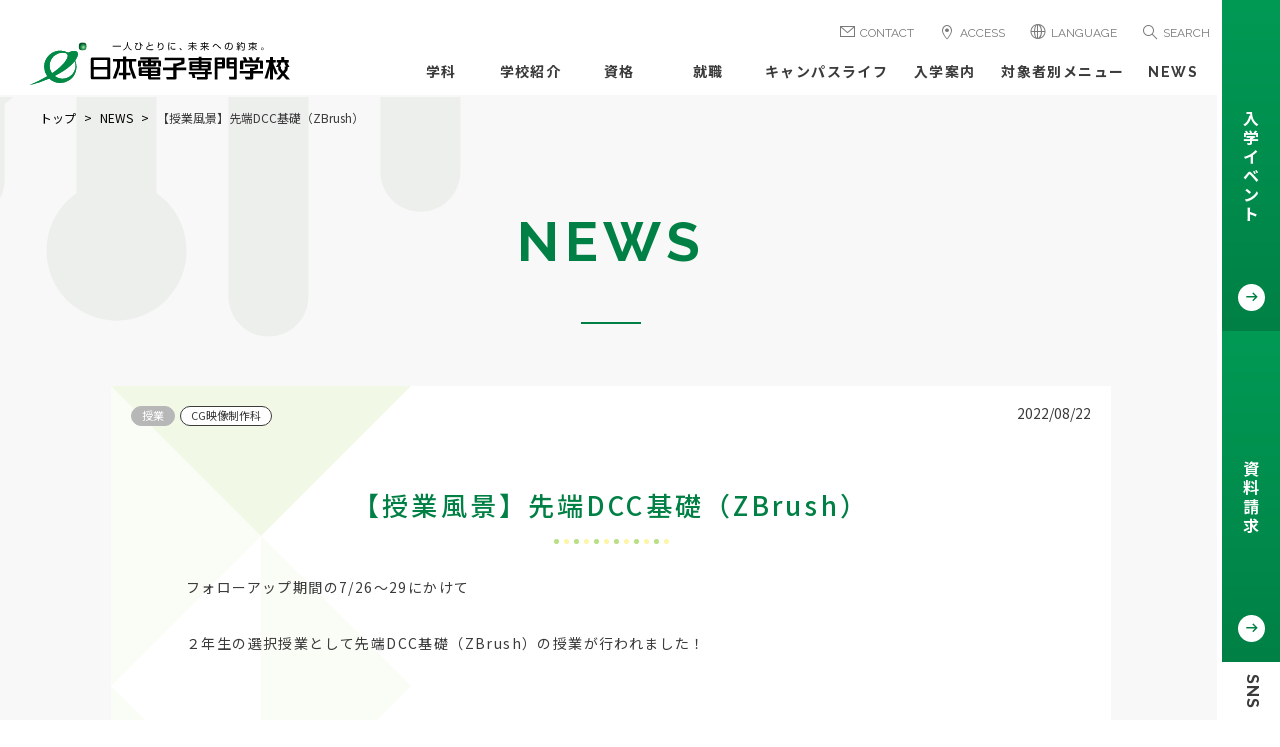

--- FILE ---
content_type: text/html; charset=UTF-8
request_url: https://www.jec.ac.jp/collegenews/cg/av/7957/
body_size: 86124
content:
<!doctype html>
<html lang="ja">

<head>
<!-- Google Tag Manager -->
<script>(function(w,d,s,l,i){w[l]=w[l]||[];w[l].push({'gtm.start':
new Date().getTime(),event:'gtm.js'});var f=d.getElementsByTagName(s)[0],
j=d.createElement(s),dl=l!='dataLayer'?'&l='+l:'';j.async=true;j.src=
'https://www.googletagmanager.com/gtm.js?id='+i+dl;f.parentNode.insertBefore(j,f);
})(window,document,'script','dataLayer','GTM-KSVPCJR');</script>
<!-- End Google Tag Manager -->
	
	<!-- metas -->
	<meta charset="UTF-8">
	<meta http-equiv="content-language" content="ja">
	<meta http-equiv="X-UA-Compatible" content="IE=edge">
	<meta name="keywords" content="">
	<meta name="viewport" content="width=device-width">
	<meta name="format-detection" content="telephone=no">
    <!-- font -->
	<link rel="preconnect" href="https://fonts.googleapis.com">
	<link rel="preconnect" href="https://fonts.gstatic.com" crossorigin>
	<link rel="preconnect" href="https://fonts.googleapis.com">
	<link rel="preconnect" href="https://fonts.gstatic.com" crossorigin>
	<link href="https://fonts.googleapis.com/css2?family=Manrope:wght@400;500;600;700&family=Noto+Sans+JP:wght@400;500;700&family=Raleway:wght@400;500;600;700&display=swap" rel="stylesheet">
	<!-- stylesheets -->
    <link rel="stylesheet" type="text/css" href="https://www.jec.ac.jp/wp-content/themes/jec/assets/css/icon.css?20260116165922">
	<link rel="stylesheet" type="text/css" href="https://www.jec.ac.jp/wp-content/themes/jec/assets/css/top.min.css?20260116165922">
    <link rel="stylesheet" href="https://www.jec.ac.jp/wp-content/themes/jec/assets/css/app.css?20260116165922">
    <link rel="stylesheet" href="https://www.jec.ac.jp/wp-content/themes/jec/assets/css/custom01.css?20260116165922">
    <link rel="stylesheet" href="https://www.jec.ac.jp/wp-content/themes/jec/assets/css/custom02.css?20260116165922">
    <link rel="stylesheet" href="https://www.jec.ac.jp/wp-content/themes/jec/assets/css/option.css?20260116165922">
    <link rel="stylesheet" href="https://www.jec.ac.jp/wp-content/themes/jec/assets/css/custom03_news.css?20260116165922">

	<!-- icon -->
	<link rel="icon" type="image/png" href="https://www.jec.ac.jp/wp-content/themes/jec/assets/img/favicon.ico">

	<!-- JavaScripts -->
		<script src="https://www.jec.ac.jp/wp-content/themes/jec/assets/js/jquery.js"></script>
	<script src="https://code.jquery.com/ui/1.11.4/jquery-ui.min.js"></script>
	<script src="https://www.jec.ac.jp/wp-content/themes/jec/assets/js/chatbot.js"></script>
	<meta name='robots' content='index, follow, max-image-preview:large, max-snippet:-1, max-video-preview:-1' />
	<style>img:is([sizes="auto" i], [sizes^="auto," i]) { contain-intrinsic-size: 3000px 1500px }</style>
	
	<!-- This site is optimized with the Yoast SEO plugin v26.3 - https://yoast.com/wordpress/plugins/seo/ -->
	<title>NEWS ｜日本電子専門学校</title>
	<meta name="description" content="CG,ゲーム,アニメ,デザイン,IT,情報AI,DX,ネットワーク,セキュリティ,コンピュータ,電気,電子分野に24学科を設置する日本電子専門学校。卒業生は11万名を越え,現在も約3,000名が学ぶ専門学校。日本電子専門学校のWebサイトでは,入学イベント,学科,就職,資格,学生作品,入学方法,資料請求などの情報を掲載。" />
	<link rel="canonical" href="https://www.jec.ac.jp/collegenews/cg/av/7957/" />
	<meta property="og:locale" content="ja_JP" />
	<meta property="og:type" content="article" />
	<meta property="og:title" content="NEWS ｜日本電子専門学校" />
	<meta property="og:description" content="CG,ゲーム,アニメ,デザイン,IT,情報AI,DX,ネットワーク,セキュリティ,コンピュータ,電気,電子分野に24学科を設置する日本電子専門学校。卒業生は11万名を越え,現在も約3,000名が学ぶ専門学校。日本電子専門学校のWebサイトでは,入学イベント,学科,就職,資格,学生作品,入学方法,資料請求などの情報を掲載。" />
	<meta property="og:url" content="https://www.jec.ac.jp/collegenews/cg/av/7957/" />
	<meta property="og:site_name" content="日本電子専門学校" />
	<meta property="article:publisher" content="https://www.facebook.com/nihondenshi/" />
	<meta property="og:image" content="https://www.jec.ac.jp/wp-content/uploads/2023/03/8663de25902bb0f769748c554402a4b942e993dc0eabd5066537603fca5e18d1.jpg" />
	<meta property="og:image:width" content="320" />
	<meta property="og:image:height" content="200" />
	<meta property="og:image:type" content="image/jpeg" />
	<meta name="twitter:card" content="summary_large_image" />
	<meta name="twitter:site" content="@nichiden1951" />
	<script type="application/ld+json" class="yoast-schema-graph">{"@context":"https://schema.org","@graph":[{"@type":"WebPage","@id":"https://www.jec.ac.jp/collegenews/cg/av/7957/","url":"https://www.jec.ac.jp/collegenews/cg/av/7957/","name":"NEWS ｜日本電子専門学校","isPartOf":{"@id":"https://www.jec.ac.jp/#website"},"primaryImageOfPage":{"@id":"https://www.jec.ac.jp/collegenews/cg/av/7957/#primaryimage"},"image":{"@id":"https://www.jec.ac.jp/collegenews/cg/av/7957/#primaryimage"},"thumbnailUrl":"https://www.jec.ac.jp/wp-content/uploads/2023/03/8663de25902bb0f769748c554402a4b942e993dc0eabd5066537603fca5e18d1.jpg","datePublished":"2022-08-22T01:09:00+00:00","description":"CG,ゲーム,アニメ,デザイン,IT,情報AI,DX,ネットワーク,セキュリティ,コンピュータ,電気,電子分野に24学科を設置する日本電子専門学校。卒業生は11万名を越え,現在も約3,000名が学ぶ専門学校。日本電子専門学校のWebサイトでは,入学イベント,学科,就職,資格,学生作品,入学方法,資料請求などの情報を掲載。","breadcrumb":{"@id":"https://www.jec.ac.jp/collegenews/cg/av/7957/#breadcrumb"},"inLanguage":"ja","potentialAction":[{"@type":"ReadAction","target":["https://www.jec.ac.jp/collegenews/cg/av/7957/"]}]},{"@type":"ImageObject","inLanguage":"ja","@id":"https://www.jec.ac.jp/collegenews/cg/av/7957/#primaryimage","url":"https://www.jec.ac.jp/wp-content/uploads/2023/03/8663de25902bb0f769748c554402a4b942e993dc0eabd5066537603fca5e18d1.jpg","contentUrl":"https://www.jec.ac.jp/wp-content/uploads/2023/03/8663de25902bb0f769748c554402a4b942e993dc0eabd5066537603fca5e18d1.jpg","width":320,"height":200},{"@type":"BreadcrumbList","@id":"https://www.jec.ac.jp/collegenews/cg/av/7957/#breadcrumb","itemListElement":[{"@type":"ListItem","position":1,"name":"トップ","item":"https://www.jec.ac.jp/"},{"@type":"ListItem","position":2,"name":"NEWS","item":"https://www.jec.ac.jp/collegenews/"},{"@type":"ListItem","position":3,"name":"【授業風景】先端DCC基礎（ZBrush）"}]},{"@type":"WebSite","@id":"https://www.jec.ac.jp/#website","url":"https://www.jec.ac.jp/","name":"日本電子専門学校","description":"一人ひとり、未来への約束。","publisher":{"@id":"https://www.jec.ac.jp/#organization"},"potentialAction":[{"@type":"SearchAction","target":{"@type":"EntryPoint","urlTemplate":"https://www.jec.ac.jp/?s={search_term_string}"},"query-input":{"@type":"PropertyValueSpecification","valueRequired":true,"valueName":"search_term_string"}}],"inLanguage":"ja"},{"@type":"Organization","@id":"https://www.jec.ac.jp/#organization","name":"学校法人電子学園","alternateName":"電子学園","url":"https://www.jec.ac.jp/","logo":{"@type":"ImageObject","inLanguage":"ja","@id":"https://www.jec.ac.jp/#/schema/logo/image/","url":"https://www.jec.ac.jp/wp-content/uploads/2023/06/03203639/jec-logo.png","contentUrl":"https://www.jec.ac.jp/wp-content/uploads/2023/06/03203639/jec-logo.png","width":1200,"height":630,"caption":"学校法人電子学園"},"image":{"@id":"https://www.jec.ac.jp/#/schema/logo/image/"},"sameAs":["https://www.facebook.com/nihondenshi/","https://x.com/nichiden1951","https://www.youtube.com/channel/UCShfqLU-Ifale_5aQdi7h7A"]}]}</script>
	<!-- / Yoast SEO plugin. -->


<link rel='dns-prefetch' href='//modules.promolayer.io' />
<link rel='dns-prefetch' href='//use.fontawesome.com' />
<script type="text/javascript" id="wpp-js" src="https://www.jec.ac.jp/wp-content/plugins/wordpress-popular-posts/assets/js/wpp.min.js?ver=7.3.6" data-sampling="1" data-sampling-rate="5" data-api-url="https://www.jec.ac.jp/wp-json/wordpress-popular-posts" data-post-id="7957" data-token="c17445dd86" data-lang="0" data-debug="0"></script>
<script type="text/javascript">
/* <![CDATA[ */
window._wpemojiSettings = {"baseUrl":"https:\/\/s.w.org\/images\/core\/emoji\/15.0.3\/72x72\/","ext":".png","svgUrl":"https:\/\/s.w.org\/images\/core\/emoji\/15.0.3\/svg\/","svgExt":".svg","source":{"concatemoji":"https:\/\/www.jec.ac.jp\/wp-includes\/js\/wp-emoji-release.min.js?ver=6.7.4"}};
/*! This file is auto-generated */
!function(i,n){var o,s,e;function c(e){try{var t={supportTests:e,timestamp:(new Date).valueOf()};sessionStorage.setItem(o,JSON.stringify(t))}catch(e){}}function p(e,t,n){e.clearRect(0,0,e.canvas.width,e.canvas.height),e.fillText(t,0,0);var t=new Uint32Array(e.getImageData(0,0,e.canvas.width,e.canvas.height).data),r=(e.clearRect(0,0,e.canvas.width,e.canvas.height),e.fillText(n,0,0),new Uint32Array(e.getImageData(0,0,e.canvas.width,e.canvas.height).data));return t.every(function(e,t){return e===r[t]})}function u(e,t,n){switch(t){case"flag":return n(e,"\ud83c\udff3\ufe0f\u200d\u26a7\ufe0f","\ud83c\udff3\ufe0f\u200b\u26a7\ufe0f")?!1:!n(e,"\ud83c\uddfa\ud83c\uddf3","\ud83c\uddfa\u200b\ud83c\uddf3")&&!n(e,"\ud83c\udff4\udb40\udc67\udb40\udc62\udb40\udc65\udb40\udc6e\udb40\udc67\udb40\udc7f","\ud83c\udff4\u200b\udb40\udc67\u200b\udb40\udc62\u200b\udb40\udc65\u200b\udb40\udc6e\u200b\udb40\udc67\u200b\udb40\udc7f");case"emoji":return!n(e,"\ud83d\udc26\u200d\u2b1b","\ud83d\udc26\u200b\u2b1b")}return!1}function f(e,t,n){var r="undefined"!=typeof WorkerGlobalScope&&self instanceof WorkerGlobalScope?new OffscreenCanvas(300,150):i.createElement("canvas"),a=r.getContext("2d",{willReadFrequently:!0}),o=(a.textBaseline="top",a.font="600 32px Arial",{});return e.forEach(function(e){o[e]=t(a,e,n)}),o}function t(e){var t=i.createElement("script");t.src=e,t.defer=!0,i.head.appendChild(t)}"undefined"!=typeof Promise&&(o="wpEmojiSettingsSupports",s=["flag","emoji"],n.supports={everything:!0,everythingExceptFlag:!0},e=new Promise(function(e){i.addEventListener("DOMContentLoaded",e,{once:!0})}),new Promise(function(t){var n=function(){try{var e=JSON.parse(sessionStorage.getItem(o));if("object"==typeof e&&"number"==typeof e.timestamp&&(new Date).valueOf()<e.timestamp+604800&&"object"==typeof e.supportTests)return e.supportTests}catch(e){}return null}();if(!n){if("undefined"!=typeof Worker&&"undefined"!=typeof OffscreenCanvas&&"undefined"!=typeof URL&&URL.createObjectURL&&"undefined"!=typeof Blob)try{var e="postMessage("+f.toString()+"("+[JSON.stringify(s),u.toString(),p.toString()].join(",")+"));",r=new Blob([e],{type:"text/javascript"}),a=new Worker(URL.createObjectURL(r),{name:"wpTestEmojiSupports"});return void(a.onmessage=function(e){c(n=e.data),a.terminate(),t(n)})}catch(e){}c(n=f(s,u,p))}t(n)}).then(function(e){for(var t in e)n.supports[t]=e[t],n.supports.everything=n.supports.everything&&n.supports[t],"flag"!==t&&(n.supports.everythingExceptFlag=n.supports.everythingExceptFlag&&n.supports[t]);n.supports.everythingExceptFlag=n.supports.everythingExceptFlag&&!n.supports.flag,n.DOMReady=!1,n.readyCallback=function(){n.DOMReady=!0}}).then(function(){return e}).then(function(){var e;n.supports.everything||(n.readyCallback(),(e=n.source||{}).concatemoji?t(e.concatemoji):e.wpemoji&&e.twemoji&&(t(e.twemoji),t(e.wpemoji)))}))}((window,document),window._wpemojiSettings);
/* ]]> */
</script>
<style id='wp-emoji-styles-inline-css' type='text/css'>

	img.wp-smiley, img.emoji {
		display: inline !important;
		border: none !important;
		box-shadow: none !important;
		height: 1em !important;
		width: 1em !important;
		margin: 0 0.07em !important;
		vertical-align: -0.1em !important;
		background: none !important;
		padding: 0 !important;
	}
</style>
<link rel='stylesheet' id='gutenberg-pdfjs-css' href='https://www.jec.ac.jp/wp-content/plugins/pdfjs-viewer-shortcode/inc/../blocks/dist/style.css?ver=2.2.3' type='text/css' media='all' />
<link rel='stylesheet' id='wpvrfontawesome-css' href='https://use.fontawesome.com/releases/v6.5.1/css/all.css?ver=8.5.46' type='text/css' media='all' />
<link rel='stylesheet' id='panellium-css-css' href='https://www.jec.ac.jp/wp-content/plugins/wpvr/public/lib/pannellum/src/css/pannellum.css?ver=1' type='text/css' media='all' />
<link rel='stylesheet' id='videojs-css-css' href='https://www.jec.ac.jp/wp-content/plugins/wpvr/public/lib/pannellum/src/css/video-js.css?ver=1' type='text/css' media='all' />
<link rel='stylesheet' id='videojs-vr-css-css' href='https://www.jec.ac.jp/wp-content/plugins/wpvr/public/lib/videojs-vr/videojs-vr.css?ver=1' type='text/css' media='all' />
<link rel='stylesheet' id='owl-css-css' href='https://www.jec.ac.jp/wp-content/plugins/wpvr/public/css/owl.carousel.css?ver=8.5.46' type='text/css' media='all' />
<link rel='stylesheet' id='wpvr-css' href='https://www.jec.ac.jp/wp-content/plugins/wpvr/public/css/wpvr-public.css?ver=8.5.46' type='text/css' media='all' />
<link rel='stylesheet' id='wordpress-popular-posts-css-css' href='https://www.jec.ac.jp/wp-content/plugins/wordpress-popular-posts/assets/css/wpp.css?ver=7.3.6' type='text/css' media='all' />
<link rel='stylesheet' id='UserAccessManagerLoginForm-css' href='https://www.jec.ac.jp/wp-content/plugins/user-access-manager/assets/css/uamLoginForm.css?ver=2.2.25' type='text/css' media='screen' />
<script type="module" src="https://modules.promolayer.io/index.js" data-pluid="qjKpj7zp8gVFvCEmvIRQIAtNUW53" crossorigin async></script><script type="text/javascript" src="https://www.jec.ac.jp/wp-content/plugins/wpvr/public/lib/pannellum/src/js/pannellum.js?ver=1" id="panellium-js-js"></script>
<script type="text/javascript" src="https://www.jec.ac.jp/wp-content/plugins/wpvr/public/lib/pannellum/src/js/libpannellum.js?ver=1" id="panelliumlib-js-js"></script>
<script type="text/javascript" src="https://www.jec.ac.jp/wp-content/plugins/wpvr/public/js/video.js?ver=1" id="videojs-js-js"></script>
<script type="text/javascript" src="https://www.jec.ac.jp/wp-content/plugins/wpvr/public/lib/videojs-vr/videojs-vr.js?ver=1" id="videojsvr-js-js"></script>
<script type="text/javascript" src="https://www.jec.ac.jp/wp-content/plugins/wpvr/public/lib/pannellum/src/js/videojs-pannellum-plugin.js?ver=1" id="panelliumvid-js-js"></script>
<link rel="https://api.w.org/" href="https://www.jec.ac.jp/wp-json/" /><link rel="alternate" title="JSON" type="application/json" href="https://www.jec.ac.jp/wp-json/wp/v2/collegenews/7957" /><link rel="EditURI" type="application/rsd+xml" title="RSD" href="https://www.jec.ac.jp/xmlrpc.php?rsd" />
<meta name="generator" content="WordPress 6.7.4" />
<link rel='shortlink' href='https://www.jec.ac.jp/?p=7957' />
<link rel="alternate" title="oEmbed (JSON)" type="application/json+oembed" href="https://www.jec.ac.jp/wp-json/oembed/1.0/embed?url=https%3A%2F%2Fwww.jec.ac.jp%2Fcollegenews%2Fcg%2Fav%2F7957%2F" />
<link rel="alternate" title="oEmbed (XML)" type="text/xml+oembed" href="https://www.jec.ac.jp/wp-json/oembed/1.0/embed?url=https%3A%2F%2Fwww.jec.ac.jp%2Fcollegenews%2Fcg%2Fav%2F7957%2F&#038;format=xml" />
            <style id="wpp-loading-animation-styles">@-webkit-keyframes bgslide{from{background-position-x:0}to{background-position-x:-200%}}@keyframes bgslide{from{background-position-x:0}to{background-position-x:-200%}}.wpp-widget-block-placeholder,.wpp-shortcode-placeholder{margin:0 auto;width:60px;height:3px;background:#dd3737;background:linear-gradient(90deg,#dd3737 0%,#571313 10%,#dd3737 100%);background-size:200% auto;border-radius:3px;-webkit-animation:bgslide 1s infinite linear;animation:bgslide 1s infinite linear}</style>
            		<style type="text/css" id="wp-custom-css">
			/**********/
/**下記概要は消して削除しないでください**/
/**********/



.youtube
{
  position: relative;
  width: 100%;
  padding-top: 56.25%;
  margin-bottom:7.5px;
}

.youtube iframe, .cke_iframe
{
  position: absolute;
  top: 0;
  right: 0;
  width: 100% !important;
  height: 100% !important;
}

/**********/
.sample-box {
    position: relative !important;
}
.sample-box img{
    width:50% !important;
}

/*.good {*/
.sample-box figure{
    position: absolute !important;
    display: flex !important;
    justify-content: flex-end;
    align-items: center;
    top: 10%;
    left: 40%;
}


/******/
.explain .leftarea img,.explain .rightarea img{
	max-width:100%;
	height:auto !important
}

.layout__caption{
	display:-webkit-box;
	display:-ms-flexbox;display:flex;
	-ms-flex-wrap:wrap;flex-wrap:wrap;
	-webkit-box-pack:justify;
	-ms-flex-pack:justify;
	justify-content:space-between;
	-webkit-box-align:"";
	-ms-flex-align:"";
	align-items:"";
	-ms-flex-line-pack:stretch;
	align-content:stretch;
}
.layout__caption .item{
	width:48%;margin-bottom:30px;
}

@media screen and (max-width: 991px){.layout__caption .item{width:100%}}

.layout__caption-alternate .item{
	display:-webkit-box;
	display:-ms-flexbox;
	display:flex;-ms-flex-wrap:wrap;
	flex-wrap:wrap;
	-webkit-box-pack:justify;
	-ms-flex-pack:justify;
	justify-content:space-between;
	-webkit-box-align:"";
	-ms-flex-align:"";align-items:"";
	-ms-flex-line-pack:stretch;
	align-content:stretch;
	margin-bottom:30px;width:100%;
}

.layout__caption-alternate .item:nth-child(odd) .leftarea{width:48%;-webkit-box-ordinal-group:3;-ms-flex-order:2;order:2}

@media screen and (max-width: 991px){.layout__caption-alternate .item:nth-child(odd) .leftarea{
	width:100%;
	-webkit-box-ordinal-group:2;
	-ms-flex-order:1;order:1;
	}}

.layout__caption-alternate .item:nth-child(odd) .rightarea{
	width:48%;-webkit-box-ordinal-group:
		2;-ms-flex-order:1;
	order:1;
}

@media screen and (max-width: 991px){.layout__caption-alternate .item:nth-child(odd) .rightarea{width:100%;-webkit-box-ordinal-group:3;-ms-flex-order:2;order:2}}

.layout__caption-alternate .leftarea{width:48%}

@media screen and (max-width: 991px){.layout__caption-alternate .leftarea{width:100%}}
.layout__caption-alternate .rightarea{width:48%}

@media screen and (max-width: 991px){.layout__caption-alternate .rightarea{width:100%}}


/******/
mark { font-style: initial; font-weight: initial; }
		</style>
		</head>

<body>
<!-- Google Tag Manager (noscript) -->
<noscript><iframe src="https://www.googletagmanager.com/ns.html?id=GTM-KSVPCJR"
height="0" width="0" style="display:none;visibility:hidden"></iframe></noscript>
<!-- End Google Tag Manager (noscript) -->
<div class="site-container">
		<header class="ghead" role="banner">
			<div class="logo">
				<h1><a href="https://www.jec.ac.jp"><img src="https://www.jec.ac.jp/wp-content/themes/jec/assets/img/logo.svg" alt="東京・新宿 | 日本電子専門学校"></a></h1>
			</div>
			<!-- /.logo -->
			<nav class="ghead__navi" role="navigation">
				<ul class="subnavi">
					<li><a href="https://www.jec.ac.jp/inquiry/"><i class="icon-mail"></i>Contact</a></li>
					<li><a href="https://www.jec.ac.jp/access/"><i class="icon-access"></i>Access</a></li>
					<li class="parent">
						<span><i class="icon-lang"></i><i class="icon-close"></i>Language</span>
						<div class="subMenu langMenu">
							<ul>
								<li class="h-active"><a href="https://www.jec.ac.jp/" class="cl-norewrite"><span>日本語</span></a></li>
								<li><a class="cl-norewrite" href="https://www-jec-ac-jp-e.athp.transer.com/" target="_blank">English</a></li>
								<li><a class="cl-norewrite" href="https://www-jec-ac-jp-c.athp.transer.com/" target="_blank">简体中文</a></li>
								<li><a class="cl-norewrite" href="https://www-jec-ac-jp-t.athp.transer.com/" target="_blank">繁體中文</a></li>
								<li><a class="cl-norewrite" href="https://www-jec-ac-jp-k.athp.transer.com/" target="_blank">한국어</a></li>
								<li><a class="cl-norewrite" href="https://www-jec-ac-jp-v.athp.transer.com/" target="_blank">Tiếng Việt</a></li>
								<li><a class="cl-norewrite" href="https://www-jec-ac-jp-id.athp.transer.com/" target="_blank">Indonesia</a></li>
								<li><a class="cl-norewrite" href="https://www-jec-ac-jp-th.athp.transer.com/" target="_blank">ภาษาไทย</a></li>
								<li><a class="cl-norewrite" href="https://www-jec-ac-jp-my.athp.transer.com/" target="_blank">မြန်မာ</a></li>
							</ul>
						</div>
						<!-- /.langMenu -->
					</li>
					<li class="parent">
						<span><i class="icon-loupe"></i><i class="icon-close"></i>Search</span>
						<div class="subMenu searchForm">
							<form action="https://www.jec.ac.jp" method="get">
								<input type="text" name="s" placeholder="SEARCH">
								<button><i class="icon-loupe"></i></button>
							</form>
						</div>
						<!-- /.searchForm -->
					</li>
				</ul>
				<!-- /.subnavi -->
				<ul class="gnavi">
					<li class="parent">
						<a href="https://www.jec.ac.jp/course/" class="parent-a">学科</a>
						<div class="submenuWrap submenuWrap-course">
							<div class="subMenu courseMenu">
								<div class="courseMenu__item">
									<div class="courseMenu__item--name course--cg">
										<div class="icon"><img src="https://www.jec.ac.jp/wp-content/themes/jec/assets/img/ico_cg.svg" alt=""></div>
										<!-- /.icon -->
										<div class="name"><a href="https://www.jec.ac.jp/course/cg/">CG・映像</a></div>
									</div>
									<!-- /.courseMenu__item--name -->
									<div class="courseMenu__item--subjects">
										<ul>
											<li><a href="https://www.jec.ac.jp/course/cg/ad/"><span>2年制／コンピュータグラフィックス科</span></a></li>
											<li><a href="https://www.jec.ac.jp/course/cg/av/"><span>2年制／CG映像制作科</span></a></li>
											<li><a href="https://www.jec.ac.jp/course/cg/au/"><span>3年制／コンピュータグラフィックス研究科</span></a></li>
										</ul>
									</div>
									<!-- /.courseMenu__item--subjects -->
								</div>
								<!-- /.courseMenu__item -->
								<div class="courseMenu__item">
									<div class="courseMenu__item--name course--game">
										<div class="icon"><img src="https://www.jec.ac.jp/wp-content/themes/jec/assets/img/ico_game.svg" alt=""></div>
										<!-- /.icon -->
										<div class="name"><a href="https://www.jec.ac.jp/course/game/">ゲーム</a></div>
									</div>
									<!-- /.courseMenu__item--name -->
									<div class="courseMenu__item--subjects">
										<ul>
											<li><a href="https://www.jec.ac.jp/course/game/cz"><span>4年制／高度ゲーム制作科</span></a></li>
											<li><a href="https://www.jec.ac.jp/course/game/cu/"><span>3年制／ゲーム制作研究科</span></a></li>
											<li><a href="https://www.jec.ac.jp/course/game/ci/"><span>2年制／ゲーム制作科</span></a></li>
											<li><a href="https://www.jec.ac.jp/course/game/cr/"><span>2年制／ゲーム企画科</span></a></li>
										</ul>
									</div>
									<!-- /.courseMenu__item--subjects -->
								</div>
								<!-- /.courseMenu__item -->
								<div class="courseMenu__item">
									<div class="courseMenu__item--name course--animation">
										<div class="icon"><img src="https://www.jec.ac.jp/wp-content/themes/jec/assets/img/ico_animation.svg" alt=""></div>
										<!-- /.icon -->
										<div class="name"><a href="https://www.jec.ac.jp/course/animation/">アニメ</a></div>
									</div>
									<!-- /.courseMenu__item--name -->
									<div class="courseMenu__item--subjects">
										<ul>
											<li><a href="https://www.jec.ac.jp/course/animation/ac/"><span>2年制／アニメーション科</span></a></li>
											<li><a href="https://www.jec.ac.jp/course/animation/ar/"><span>3年制／アニメーション研究科</span></a></li>
										</ul>
									</div>
									<!-- /.courseMenu__item--subjects -->
								</div>
								<!-- /.courseMenu__item -->
								<div class="courseMenu__item">
									<div class="courseMenu__item--name course--design">
										<div class="icon"><img src="https://www.jec.ac.jp/wp-content/themes/jec/assets/img/ico_design.svg" alt=""></div>
										<!-- /.icon -->
										<div class="name"><a href="https://www.jec.ac.jp/course/design/">デザイン</a></div>
									</div>
									<!-- /.courseMenu__item--name -->
									<div class="courseMenu__item--subjects">
										<ul>
											<li><a href="https://www.jec.ac.jp/course/design/ag/"><span>2年制／グラフィックデザイン科</span></a></li>
										</ul>
									</div>
									<!-- /.courseMenu__item--subjects -->
								</div>
								<!-- /.courseMenu__item -->
								<div class="courseMenu__item">
									<div class="courseMenu__item--name course--ai">
										<div class="icon"><img src="https://www.jec.ac.jp/wp-content/themes/jec/assets/img/ico_ai.svg" alt=""></div>
										<!-- /.icon -->
										<div class="name"><a href="https://www.jec.ac.jp/course/ai/">AI</a></div>
									</div>
									<!-- /.courseMenu__item--name -->
									<div class="courseMenu__item--subjects">
										<ul>
											<li><a href="https://www.jec.ac.jp/course/ai/ca/"><span>2年制／AIシステム科</span></a></li>
										</ul>
									</div>
									<!-- /.courseMenu__item--subjects -->
								</div>
								<!-- /.courseMenu__item -->
								<div class="courseMenu__item">
									<div class="courseMenu__item--name course--mobile">
										<div class="icon"><img src="https://www.jec.ac.jp/wp-content/themes/jec/assets/img/ico_mobile.svg" alt=""></div>
										<!-- /.icon -->
										<div class="name"><a href="https://www.jec.ac.jp/course/mobile/">Web・<br>モバイル</a></div>
									</div>
									<!-- /.courseMenu__item--name -->
									<div class="courseMenu__item--subjects">
										<ul>
											<li><a href="https://www.jec.ac.jp/course/mobile/aw/"><span>2年制／Webデザイン科</span></a></li>
											<li><a href="https://www.jec.ac.jp/course/mobile/cm/"><span>2年制／モバイルアプリケーション開発科</span></a></li>
										</ul>
									</div>
									<!-- /.courseMenu__item--subjects -->
								</div>
								<!-- /.courseMenu__item -->
								<div class="courseMenu__item">
									<div class="courseMenu__item--name course--it">
										<div class="icon"><img src="https://www.jec.ac.jp/wp-content/themes/jec/assets/img/ico_it.svg" alt=""></div>
										<!-- /.icon -->
										<div class="name"><a href="https://www.jec.ac.jp/course/it/">情報処理</a></div>
									</div>
									<!-- /.courseMenu__item--name -->
									<div class="courseMenu__item--subjects">
										<ul>
											<li><a href="https://www.jec.ac.jp/course/it/jk/"><span>2年制／DXスペシャリスト科</span></a></li>
											<li><a href="https://www.jec.ac.jp/course/it/jn/"><span>2年制／情報処理科</span></a></li>
											<li><a href="https://www.jec.ac.jp/course/it/jy/"><span>2年制／情報システム開発科 </span></a></li>
											<li><a href="https://www.jec.ac.jp/course/it/jz/"><span>3年制／高度情報処理科</span></a></li>
										</ul>
									</div>
									<!-- /.courseMenu__item--subjects -->
								</div>
								<!-- /.courseMenu__item -->
								<div class="courseMenu__item">
									<div class="courseMenu__item--name course--security">
										<div class="icon"><img src="https://www.jec.ac.jp/wp-content/themes/jec/assets/img/ico_security.svg" alt=""></div>
										<!-- /.icon -->
										<div class="name"><a href="https://www.jec.ac.jp/course/security/">ネットワーク・<br>セキュリティ</a></div>
									</div>
									<!-- /.courseMenu__item--name -->
									<div class="courseMenu__item--subjects">
										<ul>
											<li><a href="https://www.jec.ac.jp/course/security/cc/"><span>2年制／ネットワークセキュリティ科</span></a></li>
										</ul>
									</div>
									<!-- /.courseMenu__item--subjects -->
								</div>
								<!-- /.courseMenu__item -->
								<div class="courseMenu__item">
									<div class="courseMenu__item--name course--elec">
										<div class="icon"><img src="https://www.jec.ac.jp/wp-content/themes/jec/assets/img/ico_elec.svg" alt=""></div>
										<!-- /.icon -->
										<div class="name"><a href="https://www.jec.ac.jp/course/elec/">電気・電子</a></div>
									</div>
									<!-- /.courseMenu__item--name -->
									<div class="courseMenu__item--subjects">
										<ul>
											<li><a href="https://www.jec.ac.jp/course/elec/kj/"><span>2年制／電気工学科</span></a></li>
											<li><a href="https://www.jec.ac.jp/course/elec/kk/"><span>2年制／電気工事技術科</span></a></li>
											<li><a href="https://www.jec.ac.jp/course/elec/eo/"><span>2年制／電子応用工学科</span></a></li>
										</ul>
									</div>
									<!-- /.courseMenu__item--subjects -->
								</div>
								<!-- /.courseMenu__item -->
								<div class="courseMenu__item">
									<div class="courseMenu__item--name course--yakan">
										<div class="icon"><img src="https://www.jec.ac.jp/wp-content/themes/jec/assets/img/ico_yakan.svg" alt=""></div>
										<!-- /.icon -->
										<div class="name"><a href="https://www.jec.ac.jp/course/yakan/">夜間部</a></div>
									</div>
									<!-- /.courseMenu__item--name -->
									<div class="courseMenu__item--subjects">
										<ul>
											<li><a href="https://www.jec.ac.jp/course/yakan/yj/"><span>2年制／電気工学科</span></a></li>
											<li><a href="https://www.jec.ac.jp/course/yakan/yk/"><span>1年制／電気工事士科</span></a></li>
											<li><a href="https://www.jec.ac.jp/course/yakan/yn/"><span>2年制／情報処理科</span></a></li>
											<li><a href="https://www.jec.ac.jp/course/yakan/yc/"><span>2年制／ネットワークセキュリティ科 </span></a></li>
										</ul>
									</div>
									<!-- /.courseMenu__item--subjects -->
								</div>
								<!-- /.courseMenu__item -->
							</div>
							<!-- /.subMenu -->
						</div>
						<!-- /.submenuWrap -->
					</li>
					<li class="parent">
						<a href="https://www.jec.ac.jp/school-outline/" class="parent-a">学校紹介</a>
						<div class="submenuWrap submenuWrap-school-outline">
							<div class="subMenu targetMenu">
								<div class="targetMenu__item">
									<div class="targetMenu__item--name target1">
										<div class="name"><a href="https://www.jec.ac.jp/school-outline/message/">ごあいさつ</a></div>
									</div>
									<!-- /.targetMenu__item--name -->
								</div>
								<!-- /.targetMenu__item -->
								<div class="targetMenu__item">
									<div class="targetMenu__item--name target1">
										<div class="name"><a href="https://www.jec.ac.jp/school-outline/education/">本校の特色</a></div>
									</div>
									<!-- /.targetMenu__item--name -->
								</div>
								<!-- /.targetMenu__item -->
								<div class="targetMenu__item">
									<div class="targetMenu__item--name target1">
										<div class="name"><a href="https://www.jec.ac.jp/school-outline/outline/history/">沿革</a></div>
									</div>
									<!-- /.targetMenu__item--name -->
								</div>
								<!-- /.targetMenu__item -->
								<div class="targetMenu__item">
									<div class="targetMenu__item--name target1">
										<div class="name"><a href="https://www.jec.ac.jp/school-outline/outline/school-building/">校舎</a></div>
									</div>
									<!-- /.targetMenu__item--name -->
								</div>
								<!-- /.targetMenu__item -->
								<div class="targetMenu__item">
									<div class="targetMenu__item--name target1">
										<div class="name"><a href="https://www.jec.ac.jp/school-outline/college-transfer/">iU専門職大学<br>編入学制度</a></div>
									</div>
									<!-- /.targetMenu__item--name -->
								</div>
								<!-- /.targetMenu__item -->
								<div class="targetMenu__item">
									<div class="targetMenu__item--name target1">
										<div class="name"><a href="https://www.jec.ac.jp/school-outline/disclose/">情報公開</a></div>
									</div>
									<!-- /.targetMenu__item--name -->
								</div>
								<!-- /.targetMenu__item -->
								<div class="targetMenu__item">
									<div class="targetMenu__item--name target1">
										<div class="name"><a href="https://www.jec.ac.jp/school-outline/disclose/occupation-practice/">職業実践専門課程</a></div>
									</div>
									<!-- /.targetMenu__item--name -->
								</div>
								<!-- /.targetMenu__item -->
								<div class="targetMenu__item">
									<div class="targetMenu__item--name target1">
										<div class="name"><a href="https://www.jec.ac.jp/school-outline/pressrelease/">プレスリリース</a></div>
									</div>
									<!-- /.targetMenu__item--name -->
								</div>
								<!-- /.targetMenu__item -->
								<div class="targetMenu__item">
									<div class="targetMenu__item--name02 target1">
										<div class="name"><a href="https://www.denshigakuen.ac.jp/support/" class="name02-link" target="_blank">後援会について</a></div>
									</div>
									<!-- /.targetMenu__item--name -->
								</div>
								<!-- /.targetMenu__item -->
								<div class="targetMenu__item">
									<div class="targetMenu__item--name02 target1">
										<div class="name"><a href="https://www.denshigakuen.ac.jp/donation/" class="name02-link" target="_blank">寄付金について</a></div>
									</div>
									<!-- /.targetMenu__item--name -->
								</div>
							</div>
							<!-- /.subMenu -->
						</div>
						<!-- /.submenuWrap -->
					</li>

					<li class="parent">
						<a href="https://www.jec.ac.jp/licentiate/" class="parent-a">資格</a>
						<div class="submenuWrap submenuWrap-licentiate">
							<div class="subMenu targetMenu">
								<div class="targetMenu__item">
									<div class="targetMenu__item--name target1">
										<div class="name"><a href="https://www.jec.ac.jp/licentiate/support/">資格取得サポート</a></div>
									</div>
									<!-- /.targetMenu__item--name -->
								</div>
								<!-- /.targetMenu__item -->
								<div class="targetMenu__item">
									<div class="targetMenu__item--name target1">
										<div class="name"><a href="https://www.jec.ac.jp/licentiate/licentiate_exemption/">受験が免除される<br>資格</a></div>
									</div>
									<!-- /.targetMenu__item--name -->
								</div>
								<!-- /.targetMenu__item -->
								<div class="targetMenu__item">
									<div class="targetMenu__item--name target1">
										<div class="name"><a href="https://www.jec.ac.jp/licentiate/licentiate_student/">資格取得者紹介</a></div>
									</div>
									<!-- /.targetMenu__item--name -->
								</div>
								<!-- /.targetMenu__item -->
								<div class="targetMenu__item">
									<div class="targetMenu__item--name target1">
										<div class="name"><a href="https://www.jec.ac.jp/licentiate/#license01">関連資格紹介</a></div>
									</div>
									<!-- /.targetMenu__item--name -->
								</div>
								<!-- /.targetMenu__item -->
							</div>
							<!-- /.subMenu -->
						</div>
						<!-- /.submenuWrap -->
					</li>

					<li class="parent">
						<a href="https://www.jec.ac.jp/employment/" class="parent-a">就職</a>
						<div class="submenuWrap submenuWrap-employment">
							<div class="subMenu targetMenu">
								<div class="targetMenu__item">
									<div class="targetMenu__item--name target1">
										<div class="name"><a href="https://www.jec.ac.jp/employment/support/">キャリアセンター</a></div>
									</div>
									<!-- /.targetMenu__item--name -->
								</div>
								<!-- /.targetMenu__item -->
								<div class="targetMenu__item">
									<div class="targetMenu__item--name target1">
										<div class="name"><a href="https://www.jec.ac.jp/employment/schedule/">年間就職<br>スケジュール</a></div>
									</div>
									<!-- /.targetMenu__item--name -->
								</div>
								<!-- /.targetMenu__item -->
								<div class="targetMenu__item">
									<div class="targetMenu__item--name target1">
										<div class="name"><a href="https://www.jec.ac.jp/employment/job/">主な就職先</a></div>
									</div>
									<!-- /.targetMenu__item--name -->
								</div>
								<!-- /.targetMenu__item -->
								<div class="targetMenu__item">
									<div class="targetMenu__item--name target1">
										<div class="name"><a href="https://www.jec.ac.jp/employment/informal/">内定者紹介</a></div>
									</div>
									<!-- /.targetMenu__item--name -->
								</div>
								<div class="targetMenu__item">
									<div class="targetMenu__item--name target1">
										<div class="name"><a href="https://www.jec.ac.jp/employment/referral/">職種紹介</a></div>
									</div>
									<!-- /.targetMenu__item--name -->
								</div>
							</div>
							<!-- /.subMenu -->
						</div>
						<!-- /.submenuWrap -->
					</li>

					<li class="parent-none"><a href="https://www.jec.ac.jp/life/">キャンパスライフ</a></li>

					<li class="parent">
						<a href="https://www.jec.ac.jp/entrance/" class="parent-a">入学案内</a>
						<div class="submenuWrap submenuWrap-entrance">
							<div class="subMenu targetMenu">
								<div class="targetMenu__item">
									<div class="targetMenu__item--name target1">
										<div class="name"><a href="https://www.jec.ac.jp/entrance/guideline/">募集要項</a></div>
									</div>
									<!-- /.targetMenu__item--name -->
								</div>
								<!-- /.targetMenu__item -->
								<div class="targetMenu__item">
									<div class="targetMenu__item--name target1">
										<div class="name"><a href="https://www.jec.ac.jp/entrance/application/">出願</a></div>
									</div>
									<!-- /.targetMenu__item--name -->
								</div>
								<!-- /.targetMenu__item -->
								<div class="targetMenu__item">
									<div class="targetMenu__item--name target1">
										<div class="name"><a href="https://www.jec.ac.jp/entrance/support/">学費</a></div>
									</div>
									<!-- /.targetMenu__item--name -->
								</div>
								<!-- /.targetMenu__item -->
								<div class="targetMenu__item">
									<div class="targetMenu__item--name target1">
										<div class="name"><a href="https://www.jec.ac.jp/entrance/support/original/">学費サポート<br>（本校独自）</a></div>
									</div>
									<!-- /.targetMenu__item--name -->
								</div>
								<!-- /.targetMenu__item -->
								<div class="targetMenu__item">
									<div class="targetMenu__item--name target1">
										<div class="name"><a href="https://www.jec.ac.jp/entrance/support/other/">学費サポート<br>（その他）</a></div>
									</div>
									<!-- /.targetMenu__item--name -->
								</div>
								<!-- /.targetMenu__item -->
								<div class="targetMenu__item">
									<div class="targetMenu__item--name target2">
										<div class="name"><a href="https://www.jec.ac.jp/entrance/foreign_guideline/?active-tab=tab-1">留学生 募集要項</a></div>
									</div>
									<!-- /.targetMenu__item--name -->
								</div>
								<!-- /.targetMenu__item -->
								<div class="targetMenu__item">
									<div class="targetMenu__item--name target2">
										<div class="name"><a href="https://www.jec.ac.jp/entrance/foreign_guideline/?active-tab=tab-2">留学生 出願</a></div>
									</div>
									<!-- /.targetMenu__item--name -->
								</div>
								<!-- /.targetMenu__item -->
								<div class="targetMenu__item">
									<div class="targetMenu__item--name target2">
										<div class="name"><a href="https://www.jec.ac.jp/entrance/foreign_guideline/?active-tab=tab-3">留学生<br>学費・学費サポート</a></div>
									</div>
									<!-- /.targetMenu__item--name -->
								</div>
								<!-- /.targetMenu__item -->
								<div class="targetMenu__item">
									<div class="targetMenu__item--name target1">
										<div class="name"><a href="https://www.jec.ac.jp/entrance/dormitory/">生活サポート<br>(日本人・留学生)</a></div>
									</div>
									<!-- /.targetMenu__item--name -->
								</div>

							</div>
							<!-- /.subMenu -->
						</div>
						<!-- /.submenuWrap -->
					</li>

					<li class="parent">
						<a href="" onclick="return false">対象者別メニュー</a>
						<div class="submenuWrap submenuWrap-guideline">
							<div class="subMenu targetMenu">
								<div class="targetMenu__item">
									<div class="targetMenu__item--name target1">
										<div class="name"><a href="https://www.jec.ac.jp/high_school_3/">高校3年生の方</a></div>
									</div>
									<!-- /.targetMenu__item--name -->
								</div>
								<!-- /.targetMenu__item -->
								<div class="targetMenu__item">
									<div class="targetMenu__item--name target1">
										<div class="name"><a href="https://www.jec.ac.jp/high_school_1_2/">高校1・2年生の方</a></div>
									</div>
									<!-- /.targetMenu__item--name -->
								</div>
								<!-- /.targetMenu__item -->
								<div class="targetMenu__item">
									<div class="targetMenu__item--name target1">
										<div class="name"><a href="https://www.jec.ac.jp/career2/">高校既卒者の方</a></div>
									</div>
									<!-- /.targetMenu__item--name -->
								</div>
								<!-- /.targetMenu__item -->
								<div class="targetMenu__item">
									<div class="targetMenu__item--name target1">
										<div class="name"><a href="https://www.jec.ac.jp/foreign/">留学生・外国人の方</a></div>
									</div>
									<!-- /.targetMenu__item--name -->
								</div>
								<!-- /.targetMenu__item -->
								<div class="targetMenu__item">
									<div class="targetMenu__item--name target1">
										<div class="name"><a href="https://www.jec.ac.jp/school-outline/guardians/">入学検討者の<br>保護者の方</a></div>
									</div>
									<!-- /.targetMenu__item--name -->
								</div>
								<!-- /.targetMenu__item -->	
								<div class="targetMenu__item">									
									<div class="targetMenu__item--name target2">
										<div class="name"><a href="https://www.jec.ac.jp/school-outline/prospective-students/">入学予定の方</a></div>
									</div>			
								<!-- /.targetMenu__item--name -->	
								</div> 
								
								<!-- /.targetMenu__item -->
								<div class="targetMenu__item">
									<div class="targetMenu__item--name target2">
										<div class="name"><a href="https://www.jec.ac.jp/school-outline/current-student/">在校生の方・ご家族の方</a></div>
									</div>
									<!-- /.targetMenu__item--name -->
								</div>
								<!-- /.targetMenu__item -->
								<div class="targetMenu__item">
									<div class="targetMenu__item--name target2">
										<div class="name"><a href="https://www.jec.ac.jp/school-outline/graduate/">卒業生の方</a></div>
									</div>
									<!-- /.targetMenu__item--name -->
								</div>
								<!-- /.targetMenu__item -->
								<div class="targetMenu__item">
									<div class="targetMenu__item--name target2">
										<div class="name"><a href="https://www.jec.ac.jp/school-outline/teachers/">高等学校教員の方</a></div>
									</div>
									<!-- /.targetMenu__item--name -->
								</div>
								<!-- /.targetMenu__item -->
								<div class="targetMenu__item">
									<div class="targetMenu__item--name target2">
										<div class="name"><a href="https://www.jec.ac.jp/school-outline/jp-language/">日本語学校教員の方</a></div>
									</div>
									<!-- /.targetMenu__item--name -->
								</div>
								<!-- /.targetMenu__item -->
								<div class="targetMenu__item">
									<div class="targetMenu__item--name target2">
										<div class="name"><a href="https://www.jec.ac.jp/school-outline/press/">企業・プレス関係の方</a></div>
									</div>
									<!-- /.targetMenu__item--name -->
								</div>
								<!-- /.targetMenu__item -->
								<div class="targetMenu__item">
									<div class="targetMenu__item--name target3">
										<div class="name"><a href="https://www.jec.ac.jp/recruitment/">採用情報</a></div>
									</div>
									<!-- /.targetMenu__item--name -->
								</div>
								<!-- /.targetMenu__item -->
							</div>
							<!-- /.subMenu -->
						</div>
						<!-- /.submenuWrap -->
					</li>
					<li class="parent-none"><a href="https://www.jec.ac.jp/collegenews/">NEWS</a></li>
				</ul>
				<!-- /.gnavi -->
			</nav>
			<!-- /.gheadNavi -->
		</header>
		<!-- /.ghead -->
		<div class="sphead">
			<div class="sphead__inner">
				<div class="logo">
					<a href="https://www.jec.ac.jp"><img src="https://www.jec.ac.jp/wp-content/themes/jec/assets/img/logo.svg" alt="東京・新宿 | 日本電子専門学校"></a>
				</div>
				<!-- /.logo -->
				<div class="navi">
					<ul>
						<li class="parent target">
							<div class="parent_ac">
								<span>対象者別<br>メニュー</span>
								<i class="icon-close"></i>
							</div>
							<div class="subMenu">
								<ul>
									<li><a href="https://www.jec.ac.jp/high_school_3/">高校3年生の方</a></li>
									<li><a href="https://www.jec.ac.jp/high_school_1_2/">高校1・2年生の方</a></li>
									<li><a href="https://www.jec.ac.jp/career2/">高校既卒者の方</a></li>
									<li><a href="https://www.jec.ac.jp/foreign/">留学生・外国人の方</a></li>
									<li><a href="https://www.jec.ac.jp/school-outline/guardians/">入学検討者の<br>保護者の方</a></li>
									<!--<li><a href="</*?php echo home_url(); ?>/school-outline/prospective-students/">入学予定の方</a></li>-->
									<li><a href="https://www.jec.ac.jp/school-outline/current-student/">在校生の方・ご家族の方</a></li>
									<li><a href="https://www.jec.ac.jp/school-outline/graduate/">卒業生の方</a></li>
									<li><a href="https://www.jec.ac.jp/school-outline/teachers/">高等学校教員の方</a></li>
									<li><a href="https://www.jec.ac.jp/school-outline/jp-language/">日本語教育機関の方</a></li>
									<li class="noborder"><a href="https://www.jec.ac.jp/school-outline/press/">企業・プレス関係の方</a></li>
									<li class="noborder"><a href="https://www.jec.ac.jp/recruitment/">採用情報</a></li>
								</ul>
							</div>
							<!-- /.subMenu -->
						</li>
						<li class="parent search">
							<div class="parent_ac">
								<span><i class="icon-loupe"></i></span>
								<i class="icon-close"></i>
							</div>
							<div class="subMenu">
								<div class="searchForm">
									<form action="https://www.jec.ac.jp" method="get">
										<input type="text" name="s" placeholder="SEARCH">
										<button><i class="icon-loupe"></i></button>
									</form>
								</div>
								<!-- /.searchForm -->
							</div>
							<!-- /.subMenu -->
						</li>
					</ul>
				</div>
				<!-- /.navi -->
			</div>
			<!-- /.sphead__inner -->
			<div class="naviTggle">
				<span></span>
				<span></span>
				<span></span>
			</div>
			<!-- /.naviTggle -->
		</div>
		<!-- /.sphead -->
		<div class="drawerMenu">
			<div class="drawerMenu__inner">
				<nav class="sitemapMenu">
					<ul class="sns">
									<li><span class="en">SNS</span></li>
									<li><a href="https://www.instagram.com/nichiden1951/" target="_blank">	<img src="https://www.jec.ac.jp/wp-content/themes/jec/assets/img/sns-instagram.svg" alt=""></a></li>
									<li><a href="https://twitter.com/nichiden1951" target="_blank"><img src="https://www.jec.ac.jp/wp-content/themes/jec/assets/img/sns-twitter.svg" alt=""></a></li>
									<li><a href="https://www.facebook.com/nihondenshi/" target="_blank"><img src="https://www.jec.ac.jp/wp-content/themes/jec/assets/img/sns-facebook.svg" alt=""></a></li>
									<li><a href="https://www.youtube.com/channel/UCShfqLU-Ifale_5aQdi7h7A" target="_blank">	<img src="https://www.jec.ac.jp/wp-content/themes/jec/assets/img/sns-youtube.svg" alt=""></a></li>
									<li><a href="https://page.line.me/wnw8985b?openQrModal=true" target="_blank"><img src="https://www.jec.ac.jp/wp-content/themes/jec/assets/img/sns-line.svg" alt=""></a></li>
								</ul>
							<!-- /.sns -->
					<ul class="parents">
						<li class="parent">
							<a href="https://www.jec.ac.jp/course/" class="title">学科</a>
							<div class="tgl"><i class="icon-plus"></i><i class="icon-minus"></i></div>
							<!-- /.tgl -->
							<div class="submenu submenu--course">
								<ul>
									<li>
										<a href="https://www.jec.ac.jp/course/cg/">
											<div class="icon"><img src="https://www.jec.ac.jp/wp-content/themes/jec/assets/img/ico_cg.svg" alt=""></div>CG・映像
										</a>
									</li>
									<li>
										<a href="https://www.jec.ac.jp/course/game/">
											<div class="icon"><img src="https://www.jec.ac.jp/wp-content/themes/jec/assets/img/ico_game.svg" alt=""></div>ゲーム
										</a>
									</li>
									<li>
										<a href="https://www.jec.ac.jp/course/animation/">
											<div class="icon"><img src="https://www.jec.ac.jp/wp-content/themes/jec/assets/img/ico_animation.svg" alt=""></div>アニメ
										</a>
									</li>
									<li>
										<a href="https://www.jec.ac.jp/course/design/">
											<div class="icon"><img src="https://www.jec.ac.jp/wp-content/themes/jec/assets/img/ico_design.svg" alt=""></div>デザイン
										</a>
									</li>
									<li>
										<a href="https://www.jec.ac.jp/course/ai/">
											<div class="icon"><img src="https://www.jec.ac.jp/wp-content/themes/jec/assets/img/ico_ai.svg" alt=""></div>AI
										</a>
									</li>
									<li>
										<a href="https://www.jec.ac.jp/course/mobile/">
											<div class="icon"><img src="https://www.jec.ac.jp/wp-content/themes/jec/assets/img/ico_mobile.svg" alt=""></div>Web・モバイル
										</a>
									</li>
									<li>
										<a href="https://www.jec.ac.jp/course/it/">
											<div class="icon"><img src="https://www.jec.ac.jp/wp-content/themes/jec/assets/img/ico_it.svg" alt=""></div>情報処理
										</a>
									</li>
									<li>
										<a href="https://www.jec.ac.jp/course/security/">
											<div class="icon"><img src="https://www.jec.ac.jp/wp-content/themes/jec/assets/img/ico_security.svg" alt=""></div>ネットワーク・<br>セキュリティ
										</a>
									</li>
									<li class="noborder">
										<a href="https://www.jec.ac.jp/course/elec/">
											<div class="icon"><img src="https://www.jec.ac.jp/wp-content/themes/jec/assets/img/ico_elec.svg" alt=""></div>電気・電子
										</a>
									</li>
									<li class="noborder">
										<a href="https://www.jec.ac.jp/course/yakan/">
											<div class="icon"><img src="https://www.jec.ac.jp/wp-content/themes/jec/assets/img/ico_yakan.svg" alt=""></div>夜間部
										</a>
									</li>
								</ul>
							</div>
							<!-- /.submenu -->
						</li>
						<li class="parent">
							<a href="https://www.jec.ac.jp/school-outline/" class="title">学校紹介</a>
							<div class="tgl"><i class="icon-plus"></i><i class="icon-minus"></i></div>
							<!-- /.tgl -->
							<div class="submenu">
								<ul>
									<li><a href="https://www.jec.ac.jp/school-outline/message/">ごあいさつ</a></li>
									<li><a href="https://www.jec.ac.jp/school-outline/education/">本校の特色</a></li>
									<li><a href="https://www.jec.ac.jp/school-outline/outline/history/">沿革</a></li>
									<li><a href="https://www.jec.ac.jp/school-outline/outline/school-building/">校舎</a></li>
									<li><a href="https://www.jec.ac.jp/school-outline/college-transfer/">iU専門職大学<br>編入学制度</a></li>
									<li><a href="https://www.jec.ac.jp/school-outline/disclose/">情報公開</a></li>
									<li><a href="https://www.jec.ac.jp/school-outline/disclose/occupation-practice/">職業実践専門課程</a></li>
									<li><a href="https://www.jec.ac.jp/school-outline/pressrelease/">プレスリリース</a></li>
									<li><a href="https://www.denshigakuen.ac.jp/support/" class="blank" target="_blank">後援会について</a></li>
									<li class="noborder"><a href="https://www.denshigakuen.ac.jp/donation/" class="blank" target="_blank">寄付金について</a></li>
								</ul>
							</div>
							<!-- /.submenu -->
						</li>
						<li class="parent">
							<a href="https://www.jec.ac.jp/licentiate/" class="title">資格</a>
							<div class="tgl"><i class="icon-plus"></i><i class="icon-minus"></i></div>
							<!-- /.tgl -->
							<div class="submenu">
								<ul>
									<li><a href="https://www.jec.ac.jp/licentiate/support/">資格取得サポート</a></li>
									<li><a href="https://www.jec.ac.jp/licentiate/licentiate_exemption/">受験が免除される<br>資格</a></li>
									<li class="noborder"><a href="https://www.jec.ac.jp/licentiate/licentiate_student/">資格取得者紹介</a></li>
									<li class="noborder"><a href="https://www.jec.ac.jp/licentiate/#license01">関連資格紹介</a></li>
								</ul>
							</div>
							<!-- /.submenu -->
						</li>
						<li class="parent">
							<a href="https://www.jec.ac.jp/employment/" class="title">就職</a>
							<div class="tgl"><i class="icon-plus"></i><i class="icon-minus"></i></div>
							<!-- /.tgl -->
							<div class="submenu">
								<ul>
									<li><a href="https://www.jec.ac.jp/employment/support/">キャリアセンター</a></li>
									<li><a href="https://www.jec.ac.jp/employment/schedule/">年間就職<br>スケジュール</a></li>
									<li><a href="https://www.jec.ac.jp/employment/job/">主な就職先</a></li>
									<li><a href="https://www.jec.ac.jp/employment/informal/">内定者紹介</a></li>
									<li class="noborder"><a href="https://www.jec.ac.jp/employment/referral/">職種紹介</a></li>
								</ul>
							</div>
							<!-- /.submenu -->
						</li>
						<li class="parent single"><a href="https://www.jec.ac.jp/life/">キャンパスライフ</a></li>
						<li class="parent">
							<a href="https://www.jec.ac.jp/entrance/" class="title">入学案内</a>
							<div class="tgl"><i class="icon-plus"></i><i class="icon-minus"></i></div>
							<!-- /.tgl -->
							<div class="submenu">
								<ul>
									<li><a href="https://www.jec.ac.jp/entrance/guideline/">募集要項</a></li>
									<li><a href="https://www.jec.ac.jp/entrance/application/">出願</a></li>
									<li><a href="https://www.jec.ac.jp/entrance/support/">学費</a></li>
									<li><a href="https://www.jec.ac.jp/entrance/support/original/">学費サポート<br>（本校独自）</a></li>
									<li><a href="https://www.jec.ac.jp/entrance/support/other/">学費サポート<br>（その他）</a></li>
									<li><a href="https://www.jec.ac.jp/entrance/dormitory/">生活サポート<br>（日本人・留学生）</a></li>
									<li><a href="https://www.jec.ac.jp/entrance/foreign_guideline/?active-tab=tab-1">留学生　募集要項</a></li>
									<li><a href="https://www.jec.ac.jp/entrance/foreign_guideline/?active-tab=tab-2">留学生　出願</a></li>
									<li class="noborder"><a href="https://www.jec.ac.jp/entrance/foreign_guideline/?active-tab=tab-3">留学生<br>学費・学費サポート</a></li>								
								</ul>
							</div>
							<!-- /.submenu -->
						</li>
						<li class="parent">
							<a href="https://www.jec.ac.jp/event/" class="title">入学イベント</a>
							<div class="tgl"><i class="icon-plus"></i><i class="icon-minus"></i></div>
							<!-- /.tgl -->
							<div class="submenu">
								<ul>
								<li class="full"><a href="https://www.jec.ac.jp/event/oc/">オープンキャンパス＆体験入学</a></li>
								<li class="full"><a href="https://www.jec.ac.jp/event/high_school_3_2/">新高校2年生・3年生対象オープンキャンパス＆体験入学</a></li>
								<li class="full"><a href="https://www.jec.ac.jp/event/oc_te/">オープンキャンパス＆体験入学交通費支給制度</a></li>
								<li><a href="https://www.jec.ac.jp/event/online/">オンライン学校説明会</a></li>
								<li><a href="https://www.jec.ac.jp/event/night_class_visit/">夜間部授業見学会</a></li>
								<li class="full"><a href="https://www.jec.ac.jp/event/briefing/">高校既卒者対象入学・就職相談日</a></li>
								<li class="noborder"><a href="https://www.jec.ac.jp/event/school-visitation/">学校見学・個別相談</a></li>
								<li class="noborder"><a href="https://www.jec.ac.jp/event/school-visitation-online/">オンライン<br>個別相談会</a></li>
																</ul>
							</div>
							<!-- /.submenu -->
						</li>
						<li class="parent">
							<span>対象者別メニュー</span>
							<div class="tgl"><i class="icon-plus"></i><i class="icon-minus"></i></div>
							<!-- /.tgl -->
							<div class="submenu">
								<ul>
									<li><a href="https://www.jec.ac.jp/high_school_3/">高校3年生の方</a></li>
									<li><a href="https://www.jec.ac.jp/high_school_1_2/">高校1・2年生の方</a></li>
									<li><a href="https://www.jec.ac.jp/career2/">高校既卒者の方</a></li>
									<li><a href="https://www.jec.ac.jp/foreign/">留学生・外国人の方</a></li>
									<li><a href="https://www.jec.ac.jp/school-outline/guardians/">入学検討者の<br>保護者の方</a></li>
									<li><a href="https://www.jec.ac.jp/school-outline/prospective-students/">入学予定の方</a></li>
									<li><a href="https://www.jec.ac.jp/school-outline/current-student/">在校生の方・ご家族の方</a></li>
									<li><a href="https://www.jec.ac.jp/school-outline/graduate/">卒業生の方</a></li>
									<li><a href="https://www.jec.ac.jp/school-outline/teachers/">高等学校教員の方</a></li>
									<li><a href="https://www.jec.ac.jp/school-outline/jp-language/">日本語教育機関の方</a></li>
									<li class="noborder"><a href="https://www.jec.ac.jp/school-outline/press/">企業・プレス関係の方</a></li>
									<li class="noborder"><a href="https://www.jec.ac.jp/recruitment/">採用情報</a></li>
								</ul>
							</div>
							<!-- /.submenu -->
						</li>
					</ul>
					<ul class="single">
						<li><a href="https://www.jec.ac.jp/urgent-news/">緊急ニュース</a></li>
						<li><a href="https://www.jec.ac.jp/collegenews/">ニュース</a></li>
						<li><a href="https://www.jec.ac.jp/school-outline/pressrelease/">プレスリリース</a></li>
						<li><a href="https://www.jec.ac.jp/request/">資料請求＆デジタル<br>パンフレット</a></li>
						<li><a href="https://www.jec.ac.jp/movie-news/">College Movie</a></li>
						<li><a href="https://www.jec.ac.jp/qanda/">よくある質問</a></li>
						<li><a href="https://www.jec.ac.jp/access/">交通アクセス</a></li>
						<li><a href="https://www.jec.ac.jp/inquiry/">お問い合わせ</a></li>
						<li class="noborder"><a href="https://www.jec.ac.jp/privacy-policy/">サイトポリシー</a></li>
						<li class="noborder"><a href="https://www.jec.ac.jp/privacy-policy/">プライバシーポリシー</a></li>
					</ul>
					<ul class="lang">
						<li class="parent">
							<span class="language-flex"><i class="icon-lang">Language</i><a href="https://www.jec.ac.jp/" class="cl-norewrite"><span>日本語</span></a></span>
							<div class="tgl"><i class="icon-plus"></i><i class="icon-minus"></i></div>
							<div class="submenu">
								<ul>
								<li><a class="cl-norewrite" href="https://www-jec-ac-jp-e.athp.transer.com/" target="_blank">English</a></li>
								<li><a class="cl-norewrite" href="https://www-jec-ac-jp-c.athp.transer.com/" target="_blank">简体中文</a></li>
								<li><a class="cl-norewrite" href="https://www-jec-ac-jp-t.athp.transer.com/" target="_blank">繁體中文</a></li>
								<li><a class="cl-norewrite" href="https://www-jec-ac-jp-k.athp.transer.com/" target="_blank">한국어</a></li>
								<li><a class="cl-norewrite" href="https://www-jec-ac-jp-v.athp.transer.com/" target="_blank">Tiếng Việt</a></li>
								<li><a class="cl-norewrite" href="https://www-jec-ac-jp-id.athp.transer.com/" target="_blank">Indonesia</a></li>
								<li><a class="cl-norewrite" href="https://www-jec-ac-jp-th.athp.transer.com/" target="_blank">ภาษาไทย</a></li>
								<li><a class="cl-norewrite" href="https://www-jec-ac-jp-my.athp.transer.com/" target="_blank">မြန်မာ</a></li>
								</ul>
							</div>
							<!-- /.submenu -->
						</li>
					</ul>
					<!-- /.lang -->
				</nav>
				<!-- /.sitemapMenu -->
			</div>
			<!-- /.drawerMenu__inner -->
		</div>
		<!-- /.drawerMenu -->

<main role="main" class="collegenews parallax">
<div class="c-breadcrumb">
    <ol class="c-breadcrumbBody">
        <li class="c-breadcrumb__item">
            <a href="https://www.jec.ac.jp">
                <span itemprop="title">トップ</span>
            </a>
        </li>
        <li class="c-breadcrumb__item">
            <a href="https://www.jec.ac.jp/collegenews/">
                <span>NEWS</span>
            </a>
        </li>
        <li class="c-breadcrumb__item">
                <span>【授業風景】先端DCC基礎（ZBrush）</span>
        </li>
    </ol>
<!-- /.c-breadcrumb -->
</div>
<div class="c-mainInner">

<div class="g-heroWrap">
    <div class="g-heroInner g-heroInner--collegenews">
        <div class="g-heroTitleWrap">
            <h2 class="g-heroTitle"><span class="en">NEWS</span></h2>
        </div>
    </div>
</div>



<div class="c-container c-container--collegenews c-container--post parallax">
	<div class="c-container--collegenews__inner parallax">
		<div class="wpPostArea">
			<ul class="wpDataArea">
								<li class="tag">
					<a href="https://www.jec.ac.jp/collegenews_cat/cat01/" class="wpDataAreaLink">
						授業					</a>
				</li>
								<li class="data">2022/08/22</li>
												<li>
					<a href="https://www.jec.ac.jp/collegenews_cat2/av/" class="wpDataAreaLink">
						CG映像制作科					</a>
				</li>
											</ul>
			<div class="headLineArea">
				<h3>【授業風景】先端DCC基礎（ZBrush）</h3>
			</div>
						<div class="wpPostInner">
				<p>フォローアップ期間の7/26～29にかけて</p>

<p>２年生の選択授業として先端DCC基礎（ZBrush）の授業が行われました！</p>

<p>&nbsp;</p>

<p>例年、２年次前期の選択授業として通常時間割りに組み込まれていますが</p>

<p>今年は講師の方のスケジュールの関係で夏休み前の４日間集中授業として行われました！</p>

<p><img decoding="async" alt="" src="https://www.jec.ac.jp/media/uploads/2022/08/22/img_7867.JPG" style="width: 500px; height: 281px;" /></p>

<p>&nbsp;</p>

<p>まずは基本的な操作から学習し簡単な形状から練習を始めました。</p>

<p>粘土を捏ねるようにモデリングができるのがZBrushの大きな特徴で</p>

<p>アプリケーションの操作と同じぐらい大切なのが<strong>デッサン力</strong>です！</p>

<p>CG映像制作科では１年次より授業でクロッキーやデッサンを行っています。</p>

<p>ZBrush上で視点を変えながら３次元で作業をしていきます。</p>

<p>&nbsp;</p>

<p><img decoding="async" alt="" src="https://www.jec.ac.jp/media/uploads/2022/08/22/img_7889_7PB0tZU.JPG" style="width: 500px; height: 281px;" /></p>

<p><img decoding="async" alt="" src="https://www.jec.ac.jp/media/uploads/2022/08/22/img_7879.jpg" style="width: 500px; height: 281px;" /></p>

<p><img decoding="async" alt="" src="https://www.jec.ac.jp/media/uploads/2022/08/22/img_7887.jpg" style="width: 500px; height: 281px;" /></p>

<p><img decoding="async" alt="" src="https://www.jec.ac.jp/media/uploads/2022/08/22/img_7898.jpg" style="width: 500px;" /><img decoding="async" alt="" src="https://www.jec.ac.jp/media/uploads/2022/08/22/img_7898_DqCM9k4.jpg" style="width: 500px; height: 375px;" /></p>

<p><img decoding="async" alt="" src="https://www.jec.ac.jp/media/uploads/2022/08/22/img_7876_2_fSDOX7L.jpg" style="width: 500px; height: 661px;" /></p>

<p><img decoding="async" alt="" src="https://www.jec.ac.jp/media/uploads/2022/08/22/img_7886.JPG" style="width: 500px; height: 281px;" /></p>

<p>&nbsp;</p>

<p>４日間朝から夕方まで授業が行われ、合宿のようでした！</p>

<p>最後に学生作品を少し紹介します！</p>

<p>&nbsp;</p>

<p><img decoding="async" alt="" src="https://www.jec.ac.jp/media/uploads/2022/08/22/2.png" style="width: 500px; height: 359px;" /></p>

<p>Sくん</p>

<p>&nbsp;</p>

<p><img decoding="async" alt="" src="https://www.jec.ac.jp/media/uploads/2022/08/22/babyyoda_02.png" style="width: 500px; height: 496px;" /></p>

<p>Yくん</p>

<p>&nbsp;</p>

<p><img decoding="async" alt="" src="https://www.jec.ac.jp/media/uploads/2022/08/22/jboxfs.png" style="width: 500px; height: 324px;" /></p>

<p>Kくん</p>

<p>&nbsp;</p>

<p>以上、<strong>先端DCC基礎</strong>（ZBrush）の授業風景でした！</p>

<p>&nbsp;</p>

<p>&nbsp;</p>			</div>
			<div class="postPageLinkArea">
								<div class="pageLinkLeft">
					<a href="https://www.jec.ac.jp/collegenews/it/jy/7955/"><div class="ico-arrow-left"><span></span></div>前のページ</a>
				</div>
								<div class="p-homeBtnLink">
					<a href="https://www.jec.ac.jp/collegenews/"><span>一覧ページ</span></a>
				</div>
								<div class="pageLinkRight">
					<a href="https://www.jec.ac.jp/collegenews/game/cu/8291/">次のページ<div class="ico-arrow-right"><span></span></div></a>
				</div>
							</div>
		</div>

		
		<div class="headLineWrap">
			<h3 class="headline-diagonalline">関連ニュース</h3>
		</div>

		<div class="swiper-news-arrow swiper-news-arrow--post">
			<div class="swiper-news-container">
				<div class="swiper-wrapper">
										<div class="swiper-slide">
						<a href="https://www.jec.ac.jp/collegenews/cg/8229/" class="c-newsContLink">
							<div class="c-newsContImgArea c-newsContImgArea--news">
								<div class="c-newsContImg" style="background-image: url('https://www.jec.ac.jp/wp-content/uploads/2023/03/649240a301589f97874ef79d812be8386be64237d82641457e10efe84a28c2d4-724x1024.jpg');background-size:100%;"></div>
							</div>
							<div class="c-newsContTxt">
								<div class="c-newsContTtl">
									<p>細田守監督最新作「竜とそばかすの姫」にて本校学生がCGキャラクター制作に協力しました！</p>
								</div>
							</div>
							<div class="c-newsContCategory">
								<div class="c-news__main">
									<div class="c-news__data">2021/08/05</div>
																		<div class="c-news__cate">授業</div>
																	</div>
																<div class="c-news__sub">
									<ul>
																				<li><span>CG・映像分野</span></li>
																			</ul>
								</div>
															</div>
						</a>
					</div>
										<div class="swiper-slide">
						<a href="https://www.jec.ac.jp/collegenews/web-mobile/aw/8179/" class="c-newsContLink">
							<div class="c-newsContImgArea c-newsContImgArea--news">
								<div class="c-newsContImg" style="background-image: url('https://www.jec.ac.jp/wp-content/uploads/2023/03/d038635921889b9f55e0ea70ff4b13927366cf939755ad70a2319ebad2fd89db.jpg');background-size:100%;"></div>
							</div>
							<div class="c-newsContTxt">
								<div class="c-newsContTtl">
									<p>Webデザイン科『産官学連携』で善通寺まちづくり提案</p>
								</div>
							</div>
							<div class="c-newsContCategory">
								<div class="c-news__main">
									<div class="c-news__data">2019/10/24</div>
																		<div class="c-news__cate">授業</div>
																	</div>
																<div class="c-news__sub">
									<ul>
																				<li><span>Webデザイン科</span></li>
																			</ul>
								</div>
															</div>
						</a>
					</div>
										<div class="swiper-slide">
						<a href="https://www.jec.ac.jp/collegenews/ag/7745/" class="c-newsContLink">
							<div class="c-newsContImgArea c-newsContImgArea--news">
								<div class="c-newsContImg" style="background-image: url('https://www.jec.ac.jp/wp-content/uploads/2023/03/06e8696a21150cf3f44835fc54907587a360c22e1a84ac5042e7943eaab92977.jpg');background-size:100%;"></div>
							</div>
							<div class="c-newsContTxt">
								<div class="c-newsContTtl">
									<p>産学連携：デジタルサイネージ の企画提案</p>
								</div>
							</div>
							<div class="c-newsContCategory">
								<div class="c-news__main">
									<div class="c-news__data">2021/06/17</div>
																		<div class="c-news__cate">授業</div>
																	</div>
																<div class="c-news__sub">
									<ul>
																				<li><span>グラフィックデザイン科</span></li>
																			</ul>
								</div>
															</div>
						</a>
					</div>
										<div class="swiper-slide">
						<a href="https://www.jec.ac.jp/collegenews/cg/av/32898/" class="c-newsContLink">
							<div class="c-newsContImgArea c-newsContImgArea--news">
								<div class="c-newsContImg" style="background-image: url('https://www.jec.ac.jp/wp-content/uploads/2024/07/16101524/AV_43_Sam_v001.jpg');background-size:100%;"></div>
							</div>
							<div class="c-newsContTxt">
								<div class="c-newsContTtl">
									<p>【1年生授業紹介】CG制作実習Ⅰ（前期）</p>
								</div>
							</div>
							<div class="c-newsContCategory">
								<div class="c-news__main">
									<div class="c-news__data">2024/07/16</div>
																		<div class="c-news__cate">授業</div>
																	</div>
																<div class="c-news__sub">
									<ul>
																				<li><span>CG映像制作科</span></li>
																			</ul>
								</div>
															</div>
						</a>
					</div>
										<div class="swiper-slide">
						<a href="https://www.jec.ac.jp/collegenews/ag/7210/" class="c-newsContLink">
							<div class="c-newsContImgArea c-newsContImgArea--news">
								<div class="c-newsContImg" style="background-image: url('https://www.jec.ac.jp/wp-content/uploads/2023/03/c2cfafb47d2e08100d34c4a17e39f6d3c1c5419b01abed59c6470c4ab980d66b-1024x768.jpg');background-size:100%;"></div>
							</div>
							<div class="c-newsContTxt">
								<div class="c-newsContTtl">
									<p>【グラフィックデザイン科】渋谷で話題のデザインを発見！</p>
								</div>
							</div>
							<div class="c-newsContCategory">
								<div class="c-news__main">
									<div class="c-news__data">2019/05/09</div>
																		<div class="c-news__cate">授業</div>
																	</div>
																<div class="c-news__sub">
									<ul>
																				<li><span>グラフィックデザイン科</span></li>
																			</ul>
								</div>
															</div>
						</a>
					</div>
									</div>
				<div class="swiper-pagination"></div>
			</div>
			<div class="swiper-button-next"></div>
			<div class="swiper-button-prev"></div>
		</div>
		<div class="p-homeBtnLink p-homeBtnLink--post">
			<a href="https://www.jec.ac.jp/collegenews/"><span>一覧を見る</span></a>
		</div>
		


<!-- /.c-container -->
	</div>
</div>

<!-- /.c-mainInner -->
</div>
</main>


<style>
	.wpPostInner img {
		max-width: 100%;
		height: auto !important;
	}

</style>

<div id="pagetop" class="pagetop"><span><img src="https://www.jec.ac.jp/wp-content/themes/jec/assets/img/pagetop.svg" alt=""></span></div>
<footer class="gfoot" role="contentinfo">
	<div class="gfoot__inner">
		<div class="fnavi">
			<div class="fnavi__item contactInfo">
			
			　　<!-- 横溝が修正した部分です（0729）
				<div class="title"><a href="< ?php echo home_url(); ?>/inquiry/contact/">＞入学に関するお問い合わせ</a></div>
				-->
				<div class="title"><a href="https://www.jec.ac.jp/inquiry">＞入学に関するお問い合わせ</a></div>
				
				<!-- /.title -->
				<p>日本電子専門学校　入学相談室（学生募集部）<br>
					〒169-8522　東京都新宿区百人町1-25-4<br>
					フリーコール：0120-00-9691<br>
					E-Mail：jp@jec.ac.jp</p>
			</div>
			<!-- /.fnavi__item -->
			<div class="fnavi__item departmentMenu">
				<ul>
					<li class="parent"> <a href="https://www.jec.ac.jp/course/" class="title">学科</a> <span class="tgl"><i class="icon-plus"></i><i class="icon-minus"></i></span>
						<ul>
							<li><a href="https://www.jec.ac.jp/course/cg/">CG・映像</a></li>
							<li><a href="https://www.jec.ac.jp/course/game/">ゲーム</a></li>
							<li><a href="https://www.jec.ac.jp/course/animation/">アニメ</a></li>
							<li><a href="https://www.jec.ac.jp/course/design/">デザイン</a></li>
							<li><a href="https://www.jec.ac.jp/course/ai/">AI</a></li>
							<li><a href="https://www.jec.ac.jp/course/mobile/">Web・モバイル</a></li>
							<li><a href="https://www.jec.ac.jp/course/it/">情報処理</a></li>
							<li><a href="https://www.jec.ac.jp/course/security/">ネットワーク・セキュリティ</a></li>
							<li><a href="https://www.jec.ac.jp/course/elec/">電気・電子</a></li>
							<li><a href="https://www.jec.ac.jp/course/yakan/">夜間部</a></li>
						</ul>
					</li>
				</ul>
			</div>
			<!-- /.fnavi__item -->
			<div class="fnavi__item overviewMenu">
				<ul>
					<li class="parent"> <a href="https://www.jec.ac.jp/school-outline/" class="title">学校紹介</a> <span class="tgl"><i class="icon-plus"></i><i class="icon-minus"></i></span>
						<ul>
							<li><a href="https://www.jec.ac.jp/school-outline/message/">ごあいさつ</a></li>
							<li><a href="https://www.jec.ac.jp/school-outline/education/">本校の特色</a></li>
							<li><a href="https://www.jec.ac.jp/school-outline/outline/history/">沿革</a></li>
							<li><a href="https://www.jec.ac.jp/school-outline/outline/school-building/">校舎</a></li>
							<li><a href="https://www.jec.ac.jp/school-outline/college-transfer/">iU専門職大学編入学制度</a></li>
							<li><a href="https://www.jec.ac.jp/school-outline/disclose/">情報公開</a></li>
							<li><a href="https://www.jec.ac.jp/school-outline/disclose/occupation-practice/">職業実践専門課程</a></li>
							<li><a href="https://www.jec.ac.jp/school-outline/pressrelease/">プレスリリース</a></li>
							<li><a href="https://www.denshigakuen.ac.jp/support/" class="blank" target="_blank">後援会について</a></li>
							<li><a href="https://www.denshigakuen.ac.jp/donation/" class="blank" target="_blank">寄付金について</a></li>
						</ul>
					</li>
				</ul>
			</div>
			<!-- /.fnavi__item -->
			<div class="fnavi__item licenseMenu">
				<ul>
					<li class="parent"> <a href="https://www.jec.ac.jp/licentiate/" class="title">資格</a> <span class="tgl"><i class="icon-plus"></i><i class="icon-minus"></i></span>
						<ul>
							<li><a href="https://www.jec.ac.jp/licentiate/support/">資格取得サポート</a></li>
							<li><a href="https://www.jec.ac.jp/licentiate/licentiate_exemption/">受験が免除される資格</a></li>
							<li><a href="https://www.jec.ac.jp/licentiate/licentiate_student/">資格取得者紹介</a></li>
						</ul>
					</li>
				</ul>
				<ul>
					<li class="parent"> <a href="https://www.jec.ac.jp/employment/" class="title">就職</a> <span class="tgl"><i class="icon-plus"></i><i class="icon-minus"></i></span>
						<ul>
							<li><a href="https://www.jec.ac.jp/employment/support/">キャリアセンター</a></li>
							<li><a href="https://www.jec.ac.jp/employment/schedule/">年間就職スケジュール</a></li>
							<li><a href="https://www.jec.ac.jp/employment/job/">主な就職先</a></li>
							<li><a href="https://www.jec.ac.jp/employment/informal/">内定者紹介</a></li>
							<li><a href="https://www.jec.ac.jp/employment/referral/">職種紹介</a></li>
						</ul>
					</li>
				</ul>
			</div>
			<!-- /.fnavi__item --> 
		</div>
		<!-- /.fnavi -->
		<div class="fnavi secondNav">
			<div class="fnavi__item campusMenu">
				<ul>
					<li class="parent"><a href="https://www.jec.ac.jp/life/" class="title campusTitle">キャンパスライフ</a></li>
					<li class="parent"> <a href="https://www.jec.ac.jp/entrance/" class="title">入学案内</a> <span class="tgl"><i class="icon-plus"></i><i class="icon-minus"></i></span>
						<ul>
							<li><a href="https://www.jec.ac.jp/entrance/guideline/">募集要項</a></li>
							<li><a href="https://www.jec.ac.jp/entrance/application/">出願</a></li>
							<li><a href="https://www.jec.ac.jp/entrance/support/">学費・学費サポート</a></li>
							<li><a href="https://www.jec.ac.jp/entrance/dormitory/">生活サポート</a></li>
							<li class="mt1"><a href="https://www.jec.ac.jp/entrance/foreign_guideline/?active-tab=tab-1">留学生　募集要項</a></li>
							<li><a href="https://www.jec.ac.jp/entrance/foreign_guideline/?active-tab=tab-2">留学生　出願</a></li>
							<li><a href="https://www.jec.ac.jp/entrance/foreign_guideline/?active-tab=tab-3">留学生　学費・学費サポート</a></li>
						</ul>
					</li>
				</ul>
			</div>
			<!-- /.fnavi__item -->
			<div class="fnavi__item eventMenu">
				<ul>
					<li class="parent"> <a href="https://www.jec.ac.jp/event/" class="title">入学イベント</a> <span class="tgl"><i class="icon-plus"></i><i class="icon-minus"></i></span>
						<ul>
							<li><a href="https://www.jec.ac.jp/event/oc/">オープンキャンパス＆体験入学</a></li>
							<li><a href="https://www.jec.ac.jp/event/oc_te/">オープンキャンパス＆体験入学交通費支給制度</a></li>
														<li><a href="https://www.jec.ac.jp/event/high_school_3_2/ ">新高校2年生・3年生対象オープンキャンパス＆体験入学</a></li>
							<li><a href="https://www.jec.ac.jp/event/online/">オンライン学校説明会</a></li>
							<li><a href="https://www.jec.ac.jp/event/night_class_visit/">夜間部授業見学会</a></li>
							<li><a href="https://www.jec.ac.jp/event/briefing/">高校既卒者対象入学・就職相談日</a></li>
							<li><a href="https://www.jec.ac.jp/event/school-visitation/">学校見学・個別相談</a></li>
							<li><a href="https://www.jec.ac.jp/event/school-visitation-online/">オンライン個別相談会</a></li>
						</ul>
					</ul>
			</div>
			<!-- /.fnavi__item -->
			<div class="fnavi__item targetMenu">
				<ul>
					<li class="parent"> <a href="" class="title" onclick="return false">対象者別メニュー</a> <span class="tgl"><i class="icon-plus"></i><i class="icon-minus"></i></span>
						<ul>
							<li><a href="https://www.jec.ac.jp/high_school_3/">高校3年生の方</a></li>
							<li><a href="https://www.jec.ac.jp/high_school_1_2/">高校1・2年生の方</a></li>
							<li><a href="https://www.jec.ac.jp/career2/">高校既卒者の方</a></li>
							<li><a href="https://www.jec.ac.jp/foreign/">留学生・外国人の方</a></li>
							<li><a href="https://www.jec.ac.jp/school-outline/guardians/">入学検討者の保護者の方</a></li>
							<li class="mt1"><a href="https://www.jec.ac.jp/school-outline/prospective-students/">入学予定の方</a></li>
							<li><a href="https://www.jec.ac.jp/school-outline/current-student/">在校生の方・ご家族の方</a></li>
							<li><a href="https://www.jec.ac.jp/school-outline/graduate/">卒業生の方</a></li>
							<li><a href="https://www.jec.ac.jp/school-outline/teachers/">高等学校教員の方</a></li>
							<li><a href="https://www.jec.ac.jp/school-outline/jp-language/">日本語教育機関の方</a></li>
							<li><a href="https://www.jec.ac.jp/school-outline/press/">企業・プレス関係の方</a></li>
							<li><a href="https://www.jec.ac.jp/recruitment/">採用情報</a></li>
						</ul>
					</li>
				</ul>
			</div>
			<!-- /.fnavi__item -->
			<div class="fnavi__item otherMenu">
				<ul>
					<li><a href="https://www.jec.ac.jp/urgent-news/" class="title">緊急のお知らせ</a></li> 
					<li><a href="https://www.jec.ac.jp/collegenews/" class="title">ニュース</a></li>
					<li><a href="https://www.jec.ac.jp/school-outline/pressrelease" class="title">プレスリリース</a></li>
					<li><a href="https://www.jec.ac.jp/request/" class="title">資料請求<span class="pc-only">＆</span><br>デジタルパンフレット</a></li>
					<li><a href="https://www.jec.ac.jp/movie-news/" class="title">College Movie</a></li>
					<li class="sp-only"><a href="https://www.jec.ac.jp/qanda/" class="title">よくある質問</a></li>
					<li class="sp-only"><a href="https://www.jec.ac.jp/access/" class="title">交通アクセス</a></li>
					<li class="sp-only"><a href="https://www.jec.ac.jp/inquiry/" class="title">お問い合わせ</a></li>
					<li class="sp-only"><a href="https://www.jec.ac.jp/site-policy/" class="title">サイトポリシー</a></li>
					<li class="sp-only"><a href="https://www.jec.ac.jp/privacy-policy/" class="title">プライバシーポリシー</a></li>
				</ul>
			</div>
			<!-- /.fnavi__item --> 
		</div>
		<!-- /.fnavi -->
		<div class="fsubnavi">
			<ul>
				<li><a href="https://www.jec.ac.jp/qanda/">よくある質問</a></li>
				<li><a href="https://www.jec.ac.jp/access/">交通アクセス</a></li>
				<li><a href="https://www.jec.ac.jp/inquiry/">お問い合わせ</a></li>
				<li><a href="https://www.jec.ac.jp/site-policy/">サイトポリシー</a></li>
				<li><a href="https://www.jec.ac.jp/privacy-policy/">プライバシーポリシー</a></li>
			</ul>
			<div class="copyright"> <small>Copyright &copy; Japan Electronics College. All Rights Reserved.</small> </div>
			
			<!-- /.copyright --> 
		</div>
		<!-- /.fsubnavi --> 
	</div>
	<!-- /.gfoot__inner --> 
</footer>
<!-- /.gfoot -->
<div class="followingBtn is-low">
	<ul>
		<li><a href="https://www.jec.ac.jp/event/"><span>入学イベント</span></a></li>
		<li><a href="https://www.jec.ac.jp/request/"><span>資料請求</span></a></li>
	</ul>
	<div class="snsSide">
		<div class="snsSideTtl">SNS</div>
		<div class="snsCont">
			<ul>
			    <li><a href="https://www.instagram.com/nichiden1951/" target="_blank">	<img src="https://www.jec.ac.jp/wp-content/themes/jec/assets/img/sns-instagram.svg" alt=""></a></li>
				<li><a href="https://twitter.com/nichiden1951" target="_blank"><img src="https://www.jec.ac.jp/wp-content/themes/jec/assets/img/sns-twitter.svg" alt=""></a></li>
				<li><a href="https://www.facebook.com/nihondenshi/" target="_blank"><img src="https://www.jec.ac.jp/wp-content/themes/jec/assets/img/sns-facebook.svg" alt=""></a></li>
				<li><a href="https://www.youtube.com/channel/UCShfqLU-Ifale_5aQdi7h7A" target="_blank"><img src="https://www.jec.ac.jp/wp-content/themes/jec/assets/img/sns-youtube.svg" alt=""></a></li>
				<li><a href="https://page.line.me/wnw8985b?openQrModal=true" target="_blank"><img src="https://www.jec.ac.jp/wp-content/themes/jec/assets/img/sns-line.svg" alt=""></a></li>
			</ul>
		</div>
	</div>

<!-- /.followingBtn --> 
<!-- /.site-container -->
</div>
<script src="https://www.jec.ac.jp/wp-content/themes/jec/assets/js/app.js?20260116165923"></script>
<script src="https://www.jec.ac.jp/wp-content/themes/jec/assets/js/parallax.js?20260116165923"></script>
<script type="text/javascript" src="https://www.jec.ac.jp/wp-content/plugins/page-links-to/dist/new-tab.js?ver=3.3.7" id="page-links-to-js"></script>

</body>
</html>

  <!-- chatbot -->
 <script type="text/javascript">
  var __const = window.__const || [];
  __const['host'] = "https://cbgw.kuzen.io";
  __const['access_token'] = "129c9cea3579287774b38bb7be1c49bd";
  __const['secret_token'] = "2481b1e09a1626935f3cde8993603d95";
  var app = (function(doc, scr){
    var created_element = doc.createElement(scr),
        sub_ele = doc.getElementsByTagName(scr)[0];
    created_element.type = 'text/javascript'
    created_element.async = true;
    created_element.setAttribute('charset','utf-8');
    created_element.src = 'https://www.jec.ac.jp/wp-content/themes/jec/assets/js/chat-bot-action.js';
    sub_ele.parentNode.insertBefore(created_element, sub_ele);
  })(document, 'script');
</script>
 <!-- /chatbot -->

--- FILE ---
content_type: text/html; charset=utf-8
request_url: https://cbgw.kuzen.io/plugins/874b0c21d796e25f80fa3b5d312657cb/129c9cea3579287774b38bb7be1c49bd/2481b1e09a1626935f3cde8993603d95
body_size: 40961
content:
<!DOCTYPE html>
<html style="height:100%;overflow:hidden;width: 100%;">
<head>
  <title>日本電子専門学校 Chatbot</title>
  <meta name="csrf-param" content="authenticity_token" />
<meta name="csrf-token" content="zOX5XMe_uUnQsEyINTGMM-btwNOPzuOkYwQBRPwsdymAeQQLgWzIMT3RTnpoPPHHzIj9qM-UNgSOj-nt2XsKKQ" />
  <meta name="action-cable-url" content="wss://cbgw.kuzen.io/cable" />
  <meta name="viewport" content="width=device-width,initial-scale=1.0">

  <script type="text/javascript" charset="utf-8">
    (function(arr) {
        arr.forEach(function(item) {
            item.remove = item.remove || function() {
                this.parentNode.removeChild(this);
            };
        });
    })([Element.prototype, CharacterData.prototype, DocumentType.prototype]);
    (function () {
        function CustomEvent (event, params) {
            params = params || { bubbles: false, cancelable: false, detail: undefined };
            var evt = document.createEvent('CustomEvent');
            evt.initCustomEvent(event, params.bubbles, params.cancelable, params.detail);
            return evt;
        };
        CustomEvent.prototype = window.CustomEvent.prototype;
        window.CustomEvent = CustomEvent;
    })();
  </script>

  <script src="/assets/plugins-ea85d1907701b3448f956e2c3cef07a2017546c431ff5c01448aa8debf7e0ccd.js"></script>
  <script src="/libs/jquery.min.js"></script>
  <script src="/libs/moment-with-locales.min.js"></script>
  <script src="/libs/lodash.min.js"></script>
  <script src="/cu_webplugin/cu-web-plugin.bundle.min.js"></script>
  <!-- <script src="http://localhost:8000/cu-web-plugin.bundle.js"></script> -->
</head>

<body style="height:100%;margin:0 !important;overflow: hidden;position: relative;" id="conciergeu_chat_box">
  <input type="hidden" name="user_id_in_chat_application" id="user_id_in_chat_application" value="874b0c21d796e25f80fa3b5d312657cb" autocomplete="off" />
  <input type="hidden" name="sequences" id="sequences" autocomplete="off" />
  <input type="hidden" name="service_id" id="service_id" value="27583" autocomplete="off" />
  <input type="hidden" name="chat_application_id" id="chat_application_id" value="6" autocomplete="off" />

  <script>
    var api_path = "https://cbgw.kuzen.io" + "/v1/callbacks";
    var htmlLanguage;
    var push_icon = "/assets/concierge-025530d93ffd4b2dae5fe316aee0c3d78c67d695fca8712a049a71562c3180e6.png";
    var access_token = "129c9cea3579287774b38bb7be1c49bd";
    var secret_token = "2481b1e09a1626935f3cde8993603d95";
    var addons_options = {};
    var isAnonymous = "true" === "false";
    var canServiceUseOperator = "true" === "true";
    var user_id_in_chat_application = $('#user_id_in_chat_application').val();
    var service_id = $('#service_id').val();
    var chat_application_id = $("#chat_application_id").val();
    var original_service_id = 8457;
    var parent_id = "";
    var single_page_mode = "" === "true";

    var debug = false;
    var footerButtons = [{"order":0,"type":"postback-with-message","text":"はじめに戻る","data":"::::::::::::::108401"}];

    var has_scenario_notification_node_alert = "false" === "true";

    var s3UploadFormData = {"s3_form_data":{"key":"uploads/sequence/send_url/1adce62b-4f23-4522-858b-c15fd67076cc/${filename}","acl":"private","policy":"[base64]","X-Amz-Signature":"9bd974dbf7480370adf4e2a5038bbf9aa48b9a45eab3b26e3b77896329583ae5","X-Amz-Credential":"AKIAXI3G5OU2KF6NQMVD/20260116/ap-northeast-1/s3/aws4_request","X-Amz-Algorithm":"AWS4-HMAC-SHA256","X-Amz-Date":"20260116T165936Z"},"s3_form_uri":"https://private-prdv3-500042659124.s3.amazonaws.com/","original_attribute_name":"send_url","remote_attribute_name":"remote_send_url_url"};
    var s3FormData = s3UploadFormData.s3_form_data;
    var s3UploadUrl = s3UploadFormData.s3_form_uri;

    var prolog_content_url = "";
    var prolog_text = "";
    var prolog_buttons = "";

    // for other chat plugins now
    var channel;
    var isFirstTimeConnected = false;
    var canUseOperatorFunction = (isAnonymous && canServiceUseOperator) || addons_options.operator_response;
    var instantateChannel = function(delayedPostAction) {
      App.cable = ActionCable.createConsumer("/cable");
      return App.cable.subscriptions.create({
          channel: "ChatChannel",
          user_id_in_chat_application: user_id_in_chat_application,
          service_id: service_id,
        }, {
          connected: function connected() {
            if (delayedPostAction) {
              delayedPostAction();
            }

            if (isFirstTimeConnected) return;
            loadHistories();
            loadWebPluginSetting();
            isFirstTimeConnected = true;
          },
          disconnected: console.error,
          speak: function speak(data) {
            return null // Server side not implement speak function so it cannot perform, disable for now
            this.perform('speak', {
              data: data
            })
          },
          received: function received(data) {
            $.noop()
          }
        }
      )
    }

    var reconnect = function(delayedPostAction) {
      channel.consumer.ensureActiveConnection();
      delayedPostAction();

      setTimeout(function() {
        if (channel.consumer.connection.disconnected) {
          App.cable.disconnect();
          alert('再接続に失敗しました。以前の会話履歴を表示できません。');
        }
      }, 5000);
    }

    channel = instantateChannel();

    // cu.customPlugins.initialize({
    //  originalServiceId: original_service_id,
    //  singlePageMode: single_page_mode,
    // });

    function isIE () {
      var userAgent = window.navigator.userAgent.toLowerCase();
      return (
        userAgent.indexOf('msie') !== -1 ||
        userAgent.indexOf('trident') > 0
      );
    }
    function isEdge () {
      var userAgent = window.navigator.userAgent.toLowerCase();
      return (
        userAgent.indexOf('edge') !== -1
      );
    }

    var size_config = {"width":"502px","height":"756px"};
    parent.postMessage({
        action: "initSize",
        size: size_config
    }, "*");

    $(document).ajaxError(function (e) {
        parent.postMessage({
            action: "ajaxError"
        }, "*");
    });

    window.addEventListener('message', function (e) {
      var data = e.data;
      switch (data.action) {
        case "cu:web_plugin:sendMessage":
          cu.web_plugin.sendMessage({
            type: "text",
            isBot: false,
            withIcon: true,
            text: data.text,
            iconType: 'client',
            time: moment().format("HH:mm")
          });
          break;

        case "cu:web_plugin:autoInitConversation":
          cu.chatState.setIsAutoInitConversationRequested();
          tryAutoInitConversation();
          break;

        case "cu:web_plugin:startFromSpecifiedStep":
          cu.web_plugin.postMessage({
          type: "text",
          isBot: false,
          withIcon: true,
          text: "***start from bot***",
          iconType: 'client',
          time: moment().format("HH:mm"),
          is_filtered: true,
          node_id_should_be_started: data.node_id_should_be_started
        });
          break;

        // initApp and applyStyle are here basically to support webplugin configuration form page.
        case "cu:web_plugin:initApp":
          const rootElement = document.getElementById("cu-web-plugin-app");
          cu.web_plugin.initApp(rootElement, debug, data.params);
          break;

        case "cu:web_plugin:applyStyle":
          $(data.query).css(data.style);
          break;
        case "cu:web_plugin:getHtmlLanguage":
          const { lang } = data;
          htmlLanguage = lang;
          break;
      }
    });

    window.addEventListener('cu:web_plugin:mounted', function (e) {
      parent.postMessage({
        action: "cu:web_plugin:mounted"
      }, "*");
    });

    function tryAutoInitConversation () {
      if (!cu.chatState.shouldAutoInitConversation()) return;

      cu.web_plugin.postMessage({
        type: "text",
        isBot: false,
        withIcon: true,
        text: "***start from bot***",
        iconType: 'client',
        time: moment().format("HH:mm"),
        is_filtered: true,
      });
      cu.chatState.broadcastDoneAutoInitConversation();
    }

    function postConversionDataToParent (data) {
      switch (data.type) {
        case "google_analytics":
          return parent.postMessage({
            action: "cu:web_plugin:gtag:google_analytics",
            data: data,
          }, "*");
        case "google_adwords":
          return parent.postMessage({
            action: "cu:web_plugin:gtag:google_adwords",
            data: data
          }, "*");
      }
    }

    function postFormDataToParent (data) {
      parent.postMessage({
        action: "cu:web_plugin:form_node:submitted",
        data: data
      }, "*");
    }

    function loadHistories() {
      $.ajax({
        type: "post",
        url: "https://cbgw.kuzen.io/v1/original_services/load_histories",
        data: {
          user_id_in_chat_application: user_id_in_chat_application,
          service_id: service_id,
          access_token: access_token,
          secret_token: secret_token,
        },
        headers: {
          'accept-language': htmlLanguage
        }
      })
    }

    function loadEntities() {
      $.ajax({
        type: "post",
        url: "https://cbgw.kuzen.io/v1/original_services/load_entities",
        data: {
          user_id_in_chat_application: user_id_in_chat_application,
          service_id: service_id,
          access_token: access_token,
          secret_token: secret_token,
        }
      })
    }

    // Load scenario information to debug. For example: node_id list to start from
    function loadWebPluginSetting() {
      if(!debug){
        return;
      }
      $.ajax({
        type: "post",
        url: "https://cbgw.kuzen.io/v1/original_services/load_web_plugin_setting",
        data: {
          user_id_in_chat_application: user_id_in_chat_application,
          access_token: access_token,
          secret_token: secret_token,
          service_id: service_id,
          original_service_id: original_service_id,
          parent_id: parent_id
        }
      })
    }

    function loadSuggestedQuestions(message, qa_node_id) {
      return $.ajax({
        type: "get",
        url: "https://cbgw.kuzen.io/v1/original_services/suggested_questions",
        data: {
          message: message,
          service_id: service_id,
          qa_node_id: qa_node_id,
          chat_application_id: chat_application_id,
          access_token: access_token,
          secret_token: secret_token,
        }
      })
    }

  </script>



  <div id="cu-web-plugin-app" class="cu-ui-chat"></div>
  <style>
    body {
      /* To let web_plugin zoom-in and out, touch-action needs to be auto */
      touch-action: auto !important;
    }

    .cu-ui-message .cu-ui-message-content p {
      word-break: break-word;
    }
    .cu-ui-message.cu-ui-message-user .cu-ui-message-content {
      background-color: #0F9734;
      color: #ffffff;
    }
    .cu-ui-message.cu-ui-message-bot .cu-ui-message-content {
      background-color: #f2f2f2;
      color: #333333;
    }

    /* ========== Only for hakone_internal bot ========== */
    .cu-ui-chat-header .cu-ui-button.cu-ui-outline:hover {
      background-color: #0F9734;
    }
    .cu-ui-chat .cu-ui-chat-header .cu-ui-outline:hover {
      background-color: #0F9734;
    }
    .cu-ui-chat-header .cu-ui-button.cu-ui-outline:active {
      background-color: #0F9734;
    }
    .cu-ui-chat-header .cu-ui-button.cu-ui-outline:focus {
      background-color: #0F9734;
    }

    .cu-ui-button.cu-ui-button-base.cu-ui-secondary.cu-ui-button-lg {
      background-color: #0F9734;
    }
    /* ========== End for hakone_internal bot ========== */

    /* ========== Only for サニーヘルス様(マイクロダイエット) bot ========== */
    /* ========== End for サニーヘルス様(マイクロダイエット) bot ========== */

    /* ========== Below is temporarily fix. should be fixed in storybook ========== */
    .cu-ui-carousel .cu-ui-carousel-slide .cu-ui-carousel-image {
      background-size: cover;
      background-position: center;
    }
    /* ========== End temporarily fix ========== */

  </style>
  <script type="text/javascript" charset="utf-8">
    parent.postMessage({
        action: "hideCloseButton"
    }, "*");
    const ele = document.querySelector('.__open_option');
    if (ele) {
        ele.innerText = "";
    }

    const rootElement = document.getElementById('cu-web-plugin-app');
    var receivedHistoryFlag = false;
    var systemLanguageTranslated = false;
    if (channel) {
      channel.received = function (event) {
        switch (event.type) {
          case 'bot_message':
            var messages = event.messages;
            if(messages[0].current_intent_buttons && messages[0].current_intent_buttons != "") {
              var newfooterButtons = JSON.parse(messages[0].current_intent_buttons);
              cu.web_plugin.updateBottomButtons(newfooterButtons);
              cu.web_plugin.hideWaitCell();
            }
            if(messages[0].current_wp_system_messages && messages[0].current_wp_system_messages != "") {
              var updatedSystemMessages = JSON.parse(messages[0].current_wp_system_messages);
              systemLanguageTranslated = true;
              cu.web_plugin.updateSystemMessages(updatedSystemMessages);
            } else {
              if (systemLanguageTranslated) {
                systemLanguageTranslated = false;
                cu.web_plugin.setDefaultSystemMessages();
              }
            }
            if (_.isUndefined(messages[0].is_conversation_history) || !messages[0].is_conversation_history) {
              // appendMessages will take care of show/hide waitCell and wait_time option
              var data = parser(messages)
              cu.web_plugin.appendMessages(data);
            } else {
              if (!receivedHistoryFlag) {
                data = parser(messages);
                cu.web_plugin.loadData(data);
                cu.web_plugin.hideWaitCell();
                receivedHistoryFlag = true;
              }

            }

            if (messages[0].current_chat_window_setting && messages[0].current_chat_window_setting !== "") {
              var currentChatWindowSetting = JSON.parse(messages[0].current_chat_window_setting);
              if (currentChatWindowSetting.title) {
                cu.web_plugin.updateTitle(currentChatWindowSetting.title);
              }

              if (currentChatWindowSetting.input_placeholder) {
                cu.web_plugin.updatePlaceholder(currentChatWindowSetting.input_placeholder);
              }
            }

            var lastMessage = messages[messages.length - 1];
            var streamFinished = !lastMessage.streaming || lastMessage.is_the_last_chunk
            if(debug && streamFinished){
              parent.postMessage({
                action: "refreshDebugData"
              }, "*");
            }

            // cu.customPlugins.triggerHook("onReceiveBotMessage");
            break;
          case 'system':
            cu.web_plugin.passiveReceiver({
                type: "system",
                text: event.text,
            });
            cu.web_plugin.chatRoomConnection({
              action: event.action
            });
            break;
          case 'start_from_bot':
            receivedHistoryFlag = true;
            cu.chatState.setShouldStartFromBot();
            tryAutoInitConversation();
            break;
          case 'error':
            cu.web_plugin.passiveReceiver({
              type: "system",
              text: 'There is an error. We cannot answer you.'
            });
            cu.web_plugin.hideWaitCell();
            console.error(event.errors)
            break;
          case 'debug':
            var histories = event.histories;
            var entities = event.entities;
            parent.postMessage({
              action: "updateDebugData",
              data: { histories: histories, entities: entities }
            }, "*");
            break;
          case 'web_plugin_setting':
            var node_ids = event.node_ids;
            // Update node_id_should_be_started select input
            node_ids.forEach(function(node){
              var option = new Option(node.sequential_id, node.id);
              $('#node_id_should_be_started').append(option);
            })
            break;
          case 'web_plugin_intent_buttons':
            var current_intent_buttons = event.current_intent_buttons
            if(current_intent_buttons.length) {
              cu.web_plugin.updateBottomButtons(current_intent_buttons);
            }
            break;
          case 'entities':
            var entities = event.entities;
            cu.events.trigger('onReceiveEntities', entities);
            break;
        }

        // if (messages && $("#check-scenario-error").length > 0 && parent.checkScenarioError) {
        //     parent.checkScenarioError(messages, $("#chat_application_id").val(), user_id_in_chat_application);
        // }

        // This is for operator, we will take care it later.
        // if (messages[0].user == "operator") {
        //   _.each(parse_data, function (message) {
        //       if (message.type === "system") {
        //           cu.web_plugin.passiveReceiver({
        //               type: "system",
        //               text: message.text,
        //           });
        //           cu.web_plugin.chatRoomConnection({
        //             action: message.action
        //           });
        //       } else if (!_.isUndefined(message.text)) {
        //           cu.web_plugin.passiveReceiver({
        //               type: "text",
        //               isBot: true,
        //               withIcon: true,
        //               text: message.text,
        //               iconType: 'operator',
        //               time: moment().format("HH:mm")
        //           })
        //       } else if (!_.isUndefined(message.url)) {
        //             cu.web_plugin.passiveReceiver({
        //                 type: "normal-image",
        //                 isBot: true,
        //                 withIcon: true,
        //                 iconType: 'operator',
        //                 url: message.url,
        //                 time: moment().format("HH:mm")
        //             })
        //         }
        //   })
        // }
      }
      // ie's preventDefault nor returnValue is not working properly
      // to disable browser alert. comment-outed for now, but
      // it needs to be fixed
      if (!isIE() && !isEdge()) {
        window.addEventListener("beforeunload", function (event) {
          if (event.preventDefault) {
            event.preventDefault();
          } else {
            event.returnValue = false;
          }

          channel.speak([{
            text: "---end user out---",
            type: "system",
            action: "end_user_out",
            user: 'end_user'
          }]);
        });
      }
    }

    function getIsBot (data) {
      return data.user ? _.includes(['bot', 'operator'], data.user) : true
    }

    function getIconType (data) {
      let iconType = '';

      if (data.user) {
        switch (data.user) {
          case 'client':
            iconType = 'client';
            break;
          case 'operator':
            iconType = 'operator';
            break;
          default:
            iconType = getBotIconType(data.bot_img_id);
        }
      } else {
        iconType = getBotIconType(data.bot_img_id);
      }

      return iconType;
    }

    function getBotIconType (bot_img_id) {
      if (bot_img_id == 1) {
        return 'bot_1';
      } else if (bot_img_id == 2) {
        return 'bot_2';
      } else if (bot_img_id == 3) {
        return 'bot_3';
      } else {
        return 'bot_default';
      }
    }

    function parser(datas) {
        return _.map(datas, function(d) {
            if (d.message || d.streaming) {
                if (d.node_type === "TranslationNode" && d.form_data) {
                  // translation dropdown
                  var data = JSON.parse(d.form_data)
                  return {
                    "id": d.id,
                    "type": "translation",
                    "isBot": true,
                    "iconType": getIconType(d),
                    "data": {
                      "placeholder": data.placeholder,
                      "buttonLabel": data.buttonLabel,
                      "nodeId": data.nodeId,
                      "candidates": _.map(data.candidates, function(candidate, index) {
                        return {
                          "label": candidate.label,
                          "value": candidate.value
                        }
                      })
                    }
                  }
                }
                if (d.candidates) {
                    var candidate_urls = d.candidate_urls ? JSON.parse(d.candidate_urls) : [];
                    return {
                        "id": d.id,
                        "type": "button",
                        "text": d.message,
                        "isBot": d.user ? _.includes(['bot', 'operator'], d.user) : true,
                        "buttonType": "block",
                        "iconType": getIconType(d),
                        "buttons": _.map(JSON.parse(d.candidates), function (button, index) {
                          var url = candidate_urls[index];
                          var type = url ? "url" : "postback-with-message";
                          return {
                            "type": type,
                            "text": button,
                            "url": url,
                            // data: PostbackData "<carousel_member_id>::<carousel_button_id>::<custom_db_id>::<set_entity_id>::<carousel_title>::<carousel_node_id>::<button_candidate_id>"
                            "data": "::::::::::::::"+ d.candidate_ids.split(",")[index]
                          }
                        }),
                        "time": moment(d.created_at).format("HH:mm"),
                        "wait_time": d.wait_time,
                        "text_count_max": d.text_count_max,
                        "text_count_min": d.text_count_min,
                        "next_to_qa_id": d.next_to_qa_id,
                    }
                }
                return {
                    "id": d.id,
                    "type": "text",
                    "isBot": d.user ? _.includes(['bot', 'operator'], d.user) : true,
                    "withIcon": true,
                    "text": d.message,
                    "iconType": getIconType(d),
                    "time": moment(d.created_at).format("HH:mm"),
                    "wait_time": d.wait_time,
                    "text_count_max": d.text_count_max,
                    "text_count_min": d.text_count_min,
                    "next_to_qa_id": d.next_to_qa_id,
                    "streaming": d.streaming,
                    "is_the_last_chunk": d.is_the_last_chunk,
                    "chunk_order": d.chunk_order,
                    "input_sequence_id": d.input_sequence_id,
                }
            } else if (d.node_type === "TranslationNode" && d.form_data) {
                // translation dropdown
                var formData = JSON.parse(d.form_data)
                formData["resetHidden"] = true
                formData["objects"][0]["searchable"] = true
                return {
                  "id": d.id,
                  "type": "form",
                  "isBot": true,
                  "iconType": getIconType(d),
                  "formData": formData
                }
            } else if (d.content_url) {
                if (/\.(m4a|mp3)/.test(d.content_url)) {
                    return {
                        "id": d.id,
                        "type": "audio",
                        "isBot": d.user ? _.includes(['bot', 'operator'], d.user) : true,
                        "url": d.content_url,
                        "iconType": getIconType(d),
                        "time": moment(d.created_at).format("HH:mm"),
                        "wait_time": d.wait_time,
                        "text_count_max": d.text_count_max,
                        "text_count_min": d.text_count_min,
                    }
                } else if (/\.mp4/.test(d.content_url)) {
                    return {
                        "id": d.id,
                        "type": "video",
                        "isBot": d.user ? _.includes(['bot', 'operator'], d.user) : true,
                        "url": d.content_url,
                        "iconType": getIconType(d),
                        "time": moment(d.created_at).format("HH:mm"),
                        "wait_time": d.wait_time,
                        "text_count_max": d.text_count_max,
                        "text_count_min": d.text_count_min,
                    }
                } else if (/\.pdf/.test(d.content_url)) {
                    return {
                        "id": d.id,
                        "type": "pdf",
                        "isBot": d.user ? _.includes(['bot', 'operator'], d.user) : true,
                        "url": d.content_url,
                        "additional_url": d.additional_url,
                        "iconType": getIconType(d),
                        "time": moment(d.created_at).format("HH:mm"),
                        "wait_time": d.wait_time,
                        "fileName": d.file_name,
                        "text_count_max": d.text_count_max,
                        "text_count_min": d.text_count_min,
                    }
                } else {
                    return {
                        "id": d.id,
                        "type": "normal-image",
                        "isBot": d.user ? _.includes(['bot', 'operator'], d.user) : true,
                        "url": d.content_url,
                        "additional_url": d.additional_url,
                        "iconType": getIconType(d),
                        "time": moment(d.created_at).format("HH:mm"),
                        "wait_time": d.wait_time,
                        "text_count_max": d.text_count_max,
                        "text_count_min": d.text_count_min,
                    }
                }
            } else if (d.candidates) {
                var candidate_urls = d.candidate_urls ? JSON.parse(d.candidate_urls) : [];
                return {
                    "id": d.id,
                    "type": "button",
                    "isBot": d.user ? _.includes(['bot', 'operator'], d.user) : true,
                    "iconType": getIconType(d),
                    "buttonType": "block",
                    "buttons": _.map(JSON.parse(d.candidates), function (button, index) {
                        var url = candidate_urls[index];
                        var type = url ? "url" : "postback-with-message";
                        return {
                            "type": type,
                            "text": button,
                            "url": url,
                            // data: PostbackData "<carousel_member_id>::<carousel_button_id>::<custom_db_id>::<set_entity_id>::<carousel_title>::<carousel_node_id>::<button_candidate_id>"
                            "data": "::::::::::::::"+ d.candidate_ids.split(",")[index]
                        }
                    }),
                    "time": moment(d.created_at).format("HH:mm"),
                    "wait_time": d.wait_time,
                    "text_count_max": d.text_count_max,
                    "text_count_min": d.text_count_min,
                    "next_to_qa_id": d.next_to_qa_id,
                }
            } else if (d.carousels) {
                const carousels = JSON.parse(d.carousels);
                return {
                    "id": d.id,
                    "type": "carousel",
                    "carousels": _.map(carousels.carousel_contents, function (carousel) {
                        return {
                            "placeholder": carousel.background_content,
                            "title": carousel.title,
                            "explain": carousel.sub_text,
                            "buttons": _.map(carousel.buttons, function (button) {
                                var url = button.url ? button.url : '';
                                if (url && !button.postback_message) {
                                    return {
                                        "type": "url",
                                        "text": button.title,
                                        "url": url
                                    }
                                } else {
                                    return {
                                        "type": "postback-with-message",
                                        "text": button.title,
                                        "url": url,
                                        "data": button.carousel_member_id + "::" + button.carousel_button_id + "::" + button.custom_db_id + "::"+ button.set_entity_id + "::"+ button.carousel_title + "::"+ button.carousel_node_id + "::"+ url + "::"
                                    }
                                }

                            })
                        }
                    }),
                    "wait_time": d.wait_time,
                    "text_count_max": d.text_count_max,
                    "text_count_min": d.text_count_min,
                };
            } else if (d.form_data) {
                const formData = JSON.parse(d.form_data);
                return {
                    "id": d.id,
                    "type": "form",
                    "isBot": true,
                    "formData": formData
                };
            } else {
                return {}
            }
        });
    }

    var init_config = {"title":"チャットボットへようこそ！","botSrcDef":"https://public-prdv3-500042659124.s3.amazonaws.com/uploads/original_service_setting/bot_image_default/809/thumb_992164a8-f038-4f1e-9475-b5611280df15.jpg","canUnfurl":false,"botSrc1":"https://public-prdv3-500042659124.s3.amazonaws.com/uploads/original_service_setting/bot_image_1/809/thumb_7323b0e2-e90a-48e6-afe2-f31f7c9e0b72.jpg","botSrc2":"https://public-prdv3-500042659124.s3.amazonaws.com/uploads/original_service_setting/bot_image_2/809/thumb_09379144-e7af-47ff-b995-8ff15bfdbc8c.png","botSrc3":null,"clientSrc":"https://cbgw.kuzen.io/images/none.svg","operatorSrc":null,"withoutDate":false,"withoutForm":false,"hideCloseButton":false,"hideFooterCompanyLink":false,"hideGeolocationButton":true,"hideFileButton":true,"hideHeader":false,"showTextCount":true,"enableMobileTextCopy":true,"webPluginMode":"default","baseParams":{"headerBackgroundColor":"#0F9734","bodyBackgroundColor":"#ffffff","headerFontSize":null,"headerTextColor":"#fcfcfc","headerTextShadow":null,"clientPromptColor":"#ffffff","clientPromptBackgroundColor":"#0F9734","botPromptColor":"#333333","botPromptBackgroundColor":"#f2f2f2","buttonColor":"rgb(103, 103, 103)","buttonBackgroundColor":"rgb(255, 255, 255)","fontSizeModification":0,"inputPlaceholder":"質問を入力してください","buttonLabelAlign":""}};
    cu.web_plugin.initApp(rootElement, debug, _.assign({}, init_config, {
        presetFontSize: (function () {
          var fontSize = init_config.baseParams.fontSizeModification;
          return (
              fontSize === 0 ? 'default' :
              fontSize >   0 ? 'large'   :
              fontSize <   0 ? 'small'   :
              null
          );
        })(),
        fontSize: single_page_mode ? 'default' : null,
        singlePageMode: single_page_mode,
        useFontSizeToggle: single_page_mode,
        hideCloseButton: (
          init_config.hideCloseButton
          || window.location.search.includes('disable_close_button=true')
          || single_page_mode
        ),
        debugFunc: function() {
            $('.__option_box').show();
            $('.__open_option').hide();

        },
        closeFunc: function() {
            parent.postMessage({
                action: "closeWebplugin"
            }, "*");
        },
        loadSuggestedQuestions: loadSuggestedQuestions,
        hideFooterCompanyLink: init_config.hideFooterCompanyLink
    }));

    // cu.customPlugins.triggerHook("postInitApp");


    function makeBasicPostData (_data, _carousel) {
      return Promise.resolve({
        type: 'post',
        url: api_path,
        data: _.assign(format.post_sequence({
          message: _data.text,
          node_id_should_be_started: _data.node_id_should_be_started,
          cookie: user_id_in_chat_application,
          user_name: "client",
          location: _data.location,
          access_token: access_token,
          secret_token: secret_token,
          timezone: _data.timezone,
          is_filtered: _data.is_filtered,
          service_id: service_id,
        }), _carousel),
        dataType: 'json',
        crossDomain: true,
        encode: true,
        headers: {
          'accept-language': htmlLanguage
        }
      });
    }

    function makeFilePostData (data) {
      return uploadFileToS3({
        url: s3UploadUrl,
        s3FormData: s3FormData,
        file: data.file
      })
        .then(function (response) {
          return {
            type: 'post',
            url: api_path,
            data: format.post_sequence_with_content({
              cookie: user_id_in_chat_application,
              s3ObjectKey: response['key'],
              type: data.file.type,
              access_token: access_token,
              secret_token: secret_token,
              timezone: data.timezone,
            }),
            cache: false,
            processData: false,
            contentType: false,
          }
        });
    }

    var getPostData = function(data, carousel) {
      switch (data.type) {
        case "text":
        case "postback":
        case "location":
          return makeBasicPostData(data, carousel);

        case "normal-image":
          return makeFilePostData(data);
      }
    };

    cu.web_plugin.initProtocol(function(data) {
        return function(success, failed) {
          var carousel = {};
          if (data.data) {
              // FormNode
              if (data.data.objects) {
                  var strData = JSON.stringify({
                      node_id: data.data.nodeId,
                      objects: data.data.objects
                  });
                  carousel = {
                    filled_form_data: strData
                  };

                  // for conversion
                  var conversion = data.data.conversion;
                  if (conversion && conversion.length > 0) {
                      $.each(conversion, function (idx, c) {
                          postConversionDataToParent(c);
                      });
                  }

                  // TranslationNode. Need change if using purpose 'selectbox' in form
                  if (data.data.objects[0] && data.data.objects[0].purpose === 'selectbox' && data.data.type !== 'form') {
                    carousel =  {
                      button_candidate_id: 'translation_' + data.data.objects[0].value.text
                    }
                  }
                  // for propagating form data to parent
                  postFormDataToParent(data.data);
              }

              // CarouselNode
              else {
                  var tmp = data.data.split('::');
                  // PostbackData
                  carousel = {
                      carousel_member_id: tmp[0],
                      carousel_button_id: tmp[1],
                      custom_db_id: tmp[2],
                      set_entity_id: tmp[3],
                      carousel_title: tmp[4],
                      carousel_node_id: tmp[5],
                      button_url: tmp[6],
                      button_candidate_id: tmp[7]
                  };
              }
          }

          var postData = function() {
            getPostData(data, carousel)
              .then(function (post_data) {
                $.ajax(post_data)
                  .done(function(body) {
                    // We will change this code, now we are using ActionCable to handle message
                  })
                  .fail(function(e) {
                      failed();
                  });
              });
          }

          if (channel.consumer.connection.disconnected) {
            reconnect(postData);
          } else {
            postData();
          }

          $('#node_id_should_be_started').val("");

          if (channel) {
              switch (data.type) {
                  case "text":
                      channel.speak([{
                        message: data.text,
                        user_name_in_chat_application: 'client',
                        user_id_in_chat_application: user_id_in_chat_application,
                        chat_application_id: $("#chat_application_id").val(),
                        original_service_id: $("#original_service_id").val(),
                        service_id: service_id,
                      }]);
                      break;
                  case "normal-image":
                      channel.speak([{
                        content_url: data.url,
                        user_name_in_chat_application: 'client',
                        user_id_in_chat_application: user_id_in_chat_application,
                        chat_application_id: $("#chat_application_id").val(),
                        original_service_id: $("#original_service_id").val(),
                        service_id: service_id,
                      }]);
                      break;
              }
          }
      }
    });

    cu.web_plugin.updateBottomButtons(footerButtons);

    var pro_datas = [
      function(){
        if (prolog_content_url) {
            return {
              "id": 'prolog-content-1',
              "type": "normal-image",
              "isBot": true,
              "withIcon": true,
              "iconType": 'bot_default',
              "url": prolog_content_url,
              "time": moment().format("HH:mm")
            }
        } else {
            return {}
        }
      }(),
      function() {
        if (prolog_text) {
          if (prolog_buttons) {
              return {
                  "id": 'prolog-content-2',
                  "type": "button",
                  "text": prolog_text.join("\n"),
                  "isBot": true,
                  "iconType": 'bot_default',
                  "buttonType": "flex",
                  "buttons": _.map(prolog_buttons.split(','), function (button) {
                      return {
                          "type": "message",
                          "text": button
                      }
                  }),
                  "time": moment().format("HH:mm")
              }
          } else {
              return {
                  "id": 'prolog-content-3',
                  "type": "text",
                  "isBot": true,
                  "iconType": 'bot_default',
                  "withIcon": true,
                  "text": prolog_text.join('\n'),
                  "time": moment().format("HH:mm")
              }
          }
        } else {
            if (prolog_buttons) {
                return {
                    "id": 'prolog-content-4',
                    "type": "button",
                    "text": "",
                    "isBot": true,
                    "iconType": 'bot_default',
                    "buttonType": "block",
                    "buttons": _.map(prolog_buttons.split(','), function (button) {
                        return {
                            "type": "message",
                            "text": button
                        }
                    }),
                    "time": moment().format("HH:mm")
                }
            }
        }
      }()
    ];
    cu.web_plugin.loadData(pro_datas);
    $(document).ready(function() {
      if(single_page_mode) {
        window.postMessage({action:"cu:web_plugin:autoInitConversation"},"*");
      }
    })
  </script>
</body>
</html>


--- FILE ---
content_type: text/css
request_url: https://www.jec.ac.jp/wp-content/themes/jec/assets/css/icon.css?20260116165922
body_size: 652
content:
@font-face {
  font-family: 'jec';
  src:
    url('fonts/jec.ttf?ytxszw') format('truetype'),
    url('fonts/jec.woff?ytxszw') format('woff'),
    url('fonts/jec.svg?ytxszw#jec') format('svg');
  font-weight: normal;
  font-style: normal;
  font-display: block;
}

[class^="icon-"], [class*=" icon-"] {
  /* use !important to prevent issues with browser extensions that change fonts */
  font-family: 'jec' !important;
  speak: never;
  font-style: normal;
  font-weight: normal;
  font-variant: normal;
  text-transform: none;
  line-height: 1;

  /* Better Font Rendering =========== */
  -webkit-font-smoothing: antialiased;
  -moz-osx-font-smoothing: grayscale;
}

.icon-close:before {
  content: "\e916";
}
.icon-minus:before {
  content: "\e917";
}
.icon-plus:before {
  content: "\e918";
}
.icon-access:before {
  content: "\e900";
}
.icon-arrow-left1:before {
  content: "\e903";
}
.icon-arrow-right1:before {
  content: "\e904";
}
.icon-arrow-short-left:before {
  content: "\e905";
}
.icon-arrow-short-right:before {
  content: "\e907";
}
.icon-lang:before {
  content: "\e908";
}
.icon-loupe:before {
  content: "\e909";
}
.icon-mail:before {
  content: "\e915";
}
.icon-line:before {
  content: "\e906";
}
.icon-cart:before {
  content: "\e90a";
  color: #4b4b4b;
}
.icon-arrow-down:before {
  content: "\e90b";
}
.icon-arrow-left:before {
  content: "\e90c";
}
.icon-arrow-right:before {
  content: "\e90d";
}
.icon-arrow-up:before {
  content: "\e90e";
}
.icon-chevron-down:before {
  content: "\e90f";
}
.icon-chevron-left:before {
  content: "\e910";
}
.icon-chevron-right:before {
  content: "\e911";
}
.icon-chevron-up:before {
  content: "\e912";
}
.icon-mail1:before {
  content: "\e913";
}
.icon-tag1:before {
  content: "\e902";
}
.icon-x-circle:before {
  content: "\e901";
}
.icon-zoom-in:before {
  content: "\e914";
}
.icon-heart:before {
  content: "\f004";
}
.icon-star:before {
  content: "\f005";
}
.icon-tag:before {
  content: "\f02b";
}
.icon-pencil:before {
  content: "\f040";
}
.icon-external-link:before {
  content: "\f08e";
}
.icon-caret-left:before {
  content: "\f0d9";
}
.icon-caret-right:before {
  content: "\f0da";
}
.icon-angle-left:before {
  content: "\f104";
}
.icon-angle-right:before {
  content: "\f105";
}
.icon-angle-up:before {
  content: "\f106";
}
.icon-angle-down:before {
  content: "\f107";
}
.icon-chevron-circle-left:before {
  content: "\f137";
}
.icon-chevron-circle-right:before {
  content: "\f138";
}
.icon-long-arrow-left:before {
  content: "\f177";
}
.icon-long-arrow-right:before {
  content: "\f178";
}
.icon-calculator:before {
  content: "\f1ec";
}
.icon-cc-visa:before {
  content: "\f1f0";
}
.icon-cc-mastercard:before {
  content: "\f1f1";
}
.icon-cc-amex:before {
  content: "\f1f3";
}
.icon-cc-jcb:before {
  content: "\f24b";
}
.icon-phone:before {
  content: "\e942";
}
.icon-location:before {
  content: "\e947";
}
.icon-user:before {
  content: "\e971";
}
.icon-search:before {
  content: "\e986";
}
.icon-link:before {
  content: "\e9cb";
}
.icon-circle-right:before {
  content: "\ea42";
}
.icon-circle-left:before {
  content: "\ea44";
}
.icon-facebook:before {
  content: "\ea90";
}
.icon-facebook2:before {
  content: "\ea91";
}
.icon-instagram:before {
  content: "\ea92";
}
.icon-twitter:before {
  content: "\ea96";
}
.icon-youtube:before {
  content: "\ea9d";
}
.icon-youtube2:before {
  content: "\ea9e";
}
.icon-file-pdf:before {
  content: "\eadf";
}
.icon-file-word:before {
  content: "\eae1";
}
.icon-file-excel:before {
  content: "\eae2";
}


--- FILE ---
content_type: text/css
request_url: https://www.jec.ac.jp/wp-content/themes/jec/assets/css/custom01.css?20260116165922
body_size: 9259
content:
body.cookie .loading,body.cookie .modal--top{display:none !important}@media only screen and (min-width:961px){body.cookie .followingBtn{transition:none !important;transform:translateX(0) !important}}@media only screen and (min-width:961px){body.cookie .p-homeKv h2{transition:none !important;opacity:1 !important}}.g-otherWrap{margin-top:110px}@media only screen and (max-width:960px){.g-otherWrap{margin:50px 0}}.g-otherWrap .g-otherInner{width:1000px;max-width:90%;margin:0 auto}@media only screen and (max-width:960px){.g-otherWrap .g-otherInner{width:auto;max-width:none;padding:0 20px}}.g-otherWrap .g-otherTitleWrap{text-align:center}.g-otherWrap .g-otherTitleWrap h2{position:relative;font-size:50px;font-weight:bold;color:#008045;padding-bottom:50px;margin-bottom:40px}@media only screen and (max-width:960px){.g-otherWrap .g-otherTitleWrap h2{font-size:30px;padding-bottom:25px;margin-bottom:20px}}.g-otherWrap .g-otherTitleWrap h2:after{content:"";position:absolute;left:50%;bottom:0;transform:translateX(-50%);width:60px;height:2px;background-color:#008045}.g-otherWrap .g-otherTitleWrap h3{font-size:26px;margin-bottom:40px}@media only screen and (max-width:960px){.g-otherWrap .g-otherTitleWrap h3{font-size:18px;margin-bottom:20px}}.g-otherWrap .g-otherTitleWrap p{font-size:14px}.otherFront01{width:1000px;max-width:90%;margin:0 auto 80px auto;text-align:center}@media only screen and (max-width:960px){.otherFront01{width:100%;max-width:none;padding:0 20px;margin-bottom:40px}}.otherFront01 h3{font-size:26px;margin-bottom:40px;line-height:1.5}@media only screen and (max-width:960px){.otherFront01 h3{font-size:20px;margin-bottom:20px}}.otherFront01 p{font-size:14px}@media only screen and (max-width:960px){.otherFront01 p{font-size:12px}}.otherBlock01{margin-bottom:90px}@media only screen and (max-width:960px){.otherBlock01{margin-bottom:45px}}.otherBlock01 h4{position:relative;font-size:18px;font-weight:bold;text-align:center;background-color:#FFF9C7;padding:5px 30px;margin-bottom:15px;overflow:hidden}@media only screen and (max-width:960px){.otherBlock01 h4{font-size:16px}}.otherBlock01 h4 span{font-size:14px}.otherBlock01 h4:before{content:"";position:absolute;top:0;left:0;width:44px;height:44px;background:url("../../assets/img/other/bg01.svg") no-repeat left center;background-size:44px}@media only screen and (max-width:960px){.otherBlock01 h4:before{width:34px;height:34px;background-size:34px}}.otherBlock01 p{font-size:14px;margin-bottom:15px}@media only screen and (max-width:960px){.otherBlock01 p{font-size:12px}}.otherBlock01 p span{display:block;font-size:12px}.otherBlock01__sns{display:flex;flex-wrap:wrap;margin-top:30px}@media only screen and (max-width:960px){.otherBlock01__sns{margin-top:15px}}.otherBlock01__sns__box{width:25%;text-align:center;font-weight:500;color:inherit}@media only screen and (max-width:960px){.otherBlock01__sns__box{width:50%;margin-bottom:10px}}.otherBlock01__sns__box div{display:flex;align-items:center;width:50px;height:50px;margin:0 auto 20px auto}@media only screen and (max-width:960px){.otherBlock01__sns__box div{width:25px;height:25px;margin:0 auto 10px auto}}.otherBlock01__sns__box dl{font-size:14px}@media only screen and (max-width:960px){.otherBlock01__sns__box dl{font-size:12px}}.otherBlock01__sns__box dl dt{color:#008045}.otherBlock01__box01 h5{font-size:18px;color:#008045;margin-bottom:5px;line-height:1.5}.otherBlock01__box01 h5 span{display:block;font-size:14px}.otherBlock01__box01 p a{color:inherit;text-decoration:underline}.otherBlock01__box01 p a.blank{position:relative}.otherBlock01__box01 p a.blank:after{content:"";position:absolute;top:50%;right:-20px;transform:translateY(-50%);width:15px;height:12px;background:url("../../assets/img/other/icon02.svg") no-repeat right center;background-size:cover}.otherBlock01__box01Half{display:flex;flex-wrap:wrap}.otherBlock01__box01Half .otherBlock01__box01{width:48%;margin-bottom:30px}@media only screen and (max-width:960px){.otherBlock01__box01Half .otherBlock01__box01{width:100%;margin-bottom:15px}}@media only screen and (min-width:961px){.otherBlock01__box01Half .otherBlock01__box01:nth-child(odd){margin-right:4%}}.otherBlock01__button01{margin-top:45px}@media only screen and (max-width:960px){.otherBlock01__button01{margin-top:20px}}@media only screen and (min-width:961px){.otherBlock01__button01 .p-homeBtnLink{width:475px}}.otherBlock01__button01 .p-homeBtnLink a{font-size:18px;font-weight:bold;padding:25px 40px}@media only screen and (max-width:960px){.otherBlock01__button01 .p-homeBtnLink a{font-size:16px;padding:25px}}.otherBlock01Half{display:flex;flex-wrap:wrap}.otherBlock01Half .otherBlock01{width:48%}@media only screen and (max-width:960px){.otherBlock01Half .otherBlock01{width:100%}}@media only screen and (min-width:961px){.otherBlock01Half .otherBlock01:nth-child(odd){margin-right:4%}}.otherButtonArea01{width:1000px;max-width:90%;margin:0 auto 90px auto}@media only screen and (max-width:960px){.otherButtonArea01{width:100%;max-width:none;margin-bottom:40px}}.otherButtonArea01 .p-linkWrap{justify-content:center}.otherButtonArea01 .p-linkWrap .p-linkList{height:100px;text-align:center;margin:0 1.16666% 50px}@media only screen and (max-width:960px){.otherButtonArea01 .p-linkWrap .p-linkList{width:100%;height:80px;margin:0 0 20px}}.otherButtonArea01 .p-linkWrap .p-linkList .p-link__item{display:flex;align-items:center;justify-content:center;width:100%;height:100%}.otherButtonArea01 .p-linkWrap .p-linkList .p-link__item .p-link__btn{width:50px;height:50px}.otherButtonArea01 .p-linkWrap .p-linkList .p-link__item .p-link__btn span{width:50px;height:50px}.otherButtonArea01 .p-linkWrap .p-linkList .p-link__item .p-link__btn span:before{right:0;width:50px;height:50px}.otherButtonArea01 .p-linkWrap .p-linkList .p-link__item .p-link__btn span:after{right:0;width:50px;height:50px}.otherButtonArea01 .p-linkWrap .p-linkList .p-link__item .p-link__ttl{padding:0}.otherButtonArea01 .p-linkWrap .p-linkList .p-link__item .p-link__ttl h3{margin:0;padding:0;border:none}@media only screen and (max-width:960px){.otherButtonArea01 .p-linkWrap .p-linkList .p-link__item .p-link__ttl h3{font-size:1.5rem}}.otherBottom01{display:flex;flex-wrap:wrap;justify-content:space-between;align-items:center;width:1000px;max-width:90%;margin:0 auto}@media only screen and (max-width:960px){.otherBottom01{display:block;width:auto;max-width:none;padding:0 20px}}.otherBottom01__head{width:100%;text-align:center;margin-bottom:40px}@media only screen and (max-width:960px){.otherBottom01__head{margin-bottom:20px}}.otherBottom01__head h5{font-size:18px;font-weight:bold}@media only screen and (max-width:960px){.otherBottom01__head h5{font-size:16px}}.otherBottom01__left{display:flex;justify-content:center;align-items:center;background-color:#fff;text-align:center;padding:30px 0}@media only screen and (min-width:961px){.otherBottom01__left{width:41%}}@media only screen and (max-width:960px){.otherBottom01__left{padding:15px 0}}.otherBottom01__left h5{font-size:18px;font-weight:bold}.otherBottom01__right{padding:10px 0}@media only screen and (min-width:961px){.otherBottom01__right{width:54.7%}}.otherBottom01__right h5{font-size:18px;font-weight:bold}@media only screen and (max-width:960px){.otherBottom01__right h5{font-size:16px}}.otherBottom01__right p{font-size:18px}@media only screen and (max-width:960px){.otherBottom01__right p{font-size:16px}}.otherBottom01__right p a{text-decoration:underline;color:inherit}.otherBottom01__right p a.blank:after{content:"";display:inline-block;width:16px;height:17px;background:url("../../assets/img/other/icon01.svg") no-repeat right center;background-size:cover;margin-left:5px}.otherBottom01__right p span{display:block;font-size:12px;margin-top:10px}.otherBottom01__atte{width:100%;margin-top:25px}@media only screen and (max-width:960px){.otherBottom01__atte{margin-top:10px}}.otherBottom01__atte p{font-size:12px}.qanda{background:url(../img/other/bg02.png) no-repeat;background-position:left -800px}@media only screen and (min-width:961px){.qanda{background-size:calc(100% + 70px)}}@media only screen and (max-width:960px){.qanda{background:url(../img/other/bg02.png) no-repeat left top !important;background-size:cover}}@media only screen and (min-width:961px){.qanda .c-mainInner .c-container--qanda{padding-top:90px}}.qanda .c-mainInner .c-container--qanda .c-requestSwitchWrap{margin-bottom:0}@media only screen and (max-width:960px){.qanda .c-mainInner .c-container--qanda .c-requestSwitchWrap{padding-bottom:0}}@media only screen and (min-width:961px){.qanda .c-mainInner .c-container--qanda .c-requestSwitchWrap .switch{margin:0 10px}}@media only screen and (max-width:960px){.qanda .c-mainInner .c-container--qanda .c-requestSwitchWrap .switch{height:70px}}.qanda .c-mainInner .c-container--qanda .c-requestSwitchWrap .switch span{height:100%;display:flex;align-items:center;justify-content:center;width:100%;line-height:1.4;letter-spacing:0;font-weight:500}@media only screen and (min-width:961px){.qanda .c-mainInner .c-container--qanda .c-requestSwitchWrap .switch span{padding:8px 0}}@media only screen and (max-width:960px){.qanda .c-mainInner .c-container--qanda .c-requestSwitchWrap .switch span{padding:0 !important}}@media only screen and (max-width:960px){.qanda .c-mainInner .c-container--qanda .c-requestSwitchWrap .c-requestSwitchInner .c-switchBtn .switch-group{flex-wrap:wrap}}.qanda .c-mainInner .c-container--qanda .relatedQualification{display:none;background:none}.qanda .c-mainInner .c-container--qanda .relatedQualification.is-show{display:block}.qanda .c-mainInner .c-container--qanda .relatedQualification .licentiateArea{padding:0;background:#fff}.qanda .c-mainInner .c-container--qanda .relatedQualification .licentiateArea .licentiateInner{max-width:none;width:100%}.qanda .c-mainInner .c-container--qanda .relatedQualification .licentiateArea .licentiateInner .accordion_one:not(:first-child){margin-top:-2px}@media only screen and (max-width:960px){.qanda .c-mainInner .c-container--qanda .relatedQualification .licentiateArea .licentiateInner .accordion_one{padding-bottom:0}}.qanda .c-mainInner .c-container--qanda .relatedQualification .licentiateArea .licentiateInner .accordion_header{font-weight:500;border:solid 2px #008045;margin-bottom:0}@media only screen and (min-width:961px){.qanda .c-mainInner .c-container--qanda .relatedQualification .licentiateArea .licentiateInner .accordion_header{padding:10px 50px 10px 20px}}.qanda .c-mainInner .c-container--qanda .relatedQualification .licentiateArea .licentiateInner .accordion_inner{padding:20px}.qanda .c-mainInner .c-container--qanda .relatedQualification .licentiateArea .licentiateInner .accordion_inner dl dt{font-size:18px;font-weight:500}@media only screen and (max-width:960px){.qanda .c-mainInner .c-container--qanda .relatedQualification .licentiateArea .licentiateInner .accordion_inner dl dt{font-size:16px}}.qanda .c-mainInner .c-container--qanda .relatedQualification .licentiateArea .licentiateInner .accordion_inner dl dd{font-size:14px}.privacy-policy{background:url(../img/other/bg02.png) no-repeat;background-position:left -1000px}@media only screen and (min-width:961px){.privacy-policy{background-size:calc(100% + 70px)}}@media only screen and (max-width:960px){.privacy-policy{background-size:cover;background-position:left -1000px !important}}.privacy-policy .c-container--privacy-policy .relatedQualification{background:none}@media only screen and (max-width:960px){.privacy-policy .c-container--privacy-policy .licentiateInner{padding:10px}}.privacy-policy .c-container--privacy-policy .otherBottom01{margin-top:90px}@media only screen and (max-width:960px){.privacy-policy .c-container--privacy-policy .otherBottom01{margin-top:45px;padding:0}}.site-policy{background:url(../img/other/bg02.png) no-repeat;background-position:left -1000px}@media only screen and (min-width:961px){.site-policy{background-size:calc(100% + 70px)}}@media only screen and (max-width:960px){.site-policy{background-size:cover;background-position:left -1000px !important}}.site-policy .c-container--site-policy .relatedQualification{background:none}@media only screen and (max-width:960px){.site-policy .c-container--site-policy .licentiateInner{padding:10px}}.site-policy .c-container--site-policy .otherBottom01{margin-top:90px}@media only screen and (max-width:960px){.site-policy .c-container--site-policy .otherBottom01{margin-top:45px;padding:0}}.access{background:url(../img/other/bg02.png) no-repeat;background-position:left -1000px}@media only screen and (min-width:961px){.access{background-size:calc(100% + 70px)}}@media only screen and (max-width:960px){.access{background-size:cover;background-position:left -1000px !important}}.access .c-container--access .relatedQualification{background:none}@media only screen and (max-width:960px){.access .c-container--access .licentiateInner{padding:10px}}.access .c-container--access .accessBlock{display:flex;flex-wrap:wrap;justify-content:space-between}@media only screen and (max-width:960px){.access .c-container--access .accessBlock{margin-bottom:20px}}.access .c-container--access .accessBlock__left{width:63%}@media only screen and (max-width:960px){.access .c-container--access .accessBlock__left{width:100%}}.access .c-container--access .accessBlock__right{width:33.3333%}@media only screen and (max-width:960px){.access .c-container--access .accessBlock__right{width:100%}}.access .c-container--access .accessBlock__right h4{font-size:24px;font-weight:bold;color:#008045;line-height:1.5;margin-bottom:20px}@media only screen and (max-width:960px){.access .c-container--access .accessBlock__right h4{font-size:20px;margin-bottom:10px}}.access .c-container--access .accessBlock__right p{font-size:18px;line-height:1.5}@media only screen and (max-width:960px){.access .c-container--access .accessBlock__right p{font-size:16px}}.access .c-container--access .accessBlock .p-linkWrap{width:100%;margin-top:60px;justify-content:center}@media only screen and (max-width:960px){.access .c-container--access .accessBlock .p-linkWrap{margin-top:30px;padding:0}}.access .c-container--access .accessBlock .p-linkWrap .p-linkList{border:solid 2px #008045;border-radius:2px;width:475px}@media only screen and (min-width:961px){.access .c-container--access .accessBlock .p-linkWrap .p-linkList{width:475px;margin-bottom:100px}}@media only screen and (max-width:960px){.access .c-container--access .accessBlock .p-linkWrap .p-linkList{max-width:100%}}.access .c-container--access .accessBlock .p-linkWrap .p-linkList .p-link__item{text-align:center;padding:30px 0}@media only screen and (max-width:960px){.access .c-container--access .accessBlock .p-linkWrap .p-linkList .p-link__item{padding:20px 0}}@media only screen and (max-width:960px){.access .c-container--access .accessBlock .p-linkWrap .p-linkList .p-link__item .p-link__btn{top:0}}.access .c-container--access .accessBlock .p-linkWrap .p-linkList .p-link__item .p-link__btn span:before{top:0;right:0;background:url(../img/other/icon_pdf.svg) no-repeat center center}@media only screen and (max-width:960px){.access .c-container--access .accessBlock .p-linkWrap .p-linkList .p-link__item .p-link__btn span:before{background-size:14.5px}}.access .c-container--access .accessBlock .p-linkWrap .p-linkList .p-link__item .p-link__btn span:after{top:0;right:0;background:url(../img/other/icon_pdf-green.svg) no-repeat center center}@media only screen and (max-width:960px){.access .c-container--access .accessBlock .p-linkWrap .p-linkList .p-link__item .p-link__btn span:after{background-size:14.5px}}.access .c-container--access .accessBlock .p-linkWrap .p-linkList .p-link__item .p-link__ttl{padding:0}.access .c-container--access .accessBlock .p-linkWrap .p-linkList .p-link__item .p-link__ttl h3{padding:0;margin:0;border-bottom:none}@media only screen and (max-width:960px){.access .c-container--access .accessBlock .p-linkWrap .p-linkList .p-link__item .p-link__ttl h3{font-size:14px}}.guadians{background:url(../img/other/bg03.png) no-repeat;background-position:left 0}@media only screen and (min-width:961px){.guadians{background-size:calc(100% + 70px)}}@media only screen and (max-width:960px){.guadians{background-size:cover;background-position:left 0 !important}}.guadians .g-heroWrap--righttitle:before{background:url(../img/other/kv-01.png) no-repeat right top;background-size:cover}@media only screen and (max-width:960px){.guadians .g-heroWrap--righttitle.g-heroWrap--guadians{background:url(../img/other/bg_main-sp02.jpg) no-repeat center top;background-size:cover}}.guadians .c-container--guadians{margin-bottom:140px}@media only screen and (max-width:960px){.guadians .c-container--guadians{margin-bottom:50px;padding-top:160px}}@media only screen and (min-width:961px){.guadians .c-container--guadians .otherBottom01__left{padding:50px 0}}.guadians .c-container--guadians .otherBottom01__right p:before{content:"";display:inline-block;width:18px;height:18px;background:url(../img/other/icon_tel01.svg) no-repeat center center;background-size:cover}.teachers{background:url(../img/other/bg03.png) no-repeat;background-position:left 0}@media only screen and (min-width:961px){.teachers{background-size:calc(100% + 70px)}}@media only screen and (max-width:960px){.teachers{background-size:cover;background-position:left 0 !important}}.teachers .g-heroWrap--righttitle:before{background:url(../img/other/kv-03.png) no-repeat right top;background-size:cover}@media only screen and (min-width:961px){.teachers .g-heroWrap--righttitle.g-heroWrap--teachers .g-heroTitleWrap{width:75%}}@media only screen and (min-width:961px){.teachers .g-heroWrap--righttitle.g-heroWrap--teachers .g-heroTitle{text-align:left}}@media only screen and (max-width:960px){.teachers .g-heroWrap--righttitle.g-heroWrap--teachers{background:url(../img/other/bg_main-sp03.jpg) no-repeat center top;background-size:cover}}.teachers .c-container--teachers{margin-bottom:140px}@media only screen and (max-width:960px){.teachers .c-container--teachers{margin-bottom:50px;padding-top:160px}}.teachers .c-container--teachers .otherBottom01__left{padding:50px 0}.teachers .c-container--teachers .otherBottom01__right p:before{content:"";display:inline-block;width:18px;height:18px;background:url(../img/other/icon_tel01.svg) no-repeat center center;background-size:cover}.jp-language{background:url(../img/other/bg03.png) no-repeat;background-position:left 0}@media only screen and (min-width:961px){.jp-language{background-size:calc(100% + 70px)}}@media only screen and (max-width:960px){.jp-language{background-size:cover;background-position:left 0 !important}}.jp-language .g-heroWrap--righttitle:before{background:url(../img/other/kv-02.png) no-repeat right top;background-size:cover}@media only screen and (min-width:961px){.jp-language .g-heroWrap--righttitle.g-heroWrap--jp-language .g-heroTitleWrap{width:80%}}@media only screen and (min-width:961px){.jp-language .g-heroWrap--righttitle.g-heroWrap--jp-language .g-heroTitle{text-align:left}}@media only screen and (max-width:960px){.jp-language .g-heroWrap--righttitle.g-heroWrap--jp-language{background:url(../img/other/bg_main-sp04.jpg) no-repeat center top;background-size:cover}}@media only screen and (max-width:960px){.jp-language .c-container--jp-language{margin-bottom:50px;padding-top:160px}}@media only screen and (min-width:961px){.jp-language .c-container--jp-language .otherFront01{margin:0 auto 60px auto}}.jp-language .c-container--jp-language .jp-languageBox{display:flex;flex-wrap:wrap;width:1000px;max-width:90%;margin:0 auto 80px auto}@media only screen and (max-width:960px){.jp-language .c-container--jp-language .jp-languageBox{display:block;width:auto;max-width:none;margin:0 0 40px;padding:0 20px}}.jp-language .c-container--jp-language .jp-languageBox__left{padding:35px;box-sizing:border-box;background-color:#fff}@media only screen and (min-width:961px){.jp-language .c-container--jp-language .jp-languageBox__left{width:66%}}@media only screen and (max-width:960px){.jp-language .c-container--jp-language .jp-languageBox__left{padding:20px}}.jp-language .c-container--jp-language .jp-languageBox__left p{font-size:14px}.jp-language .c-container--jp-language .jp-languageBox__left p span{display:block;font-size:12px;margin-top:10px}.jp-language .c-container--jp-language .jp-languageBox__right{background:url(../img/other/img_jp-language01.jpg) no-repeat right top;background-size:cover}@media only screen and (min-width:961px){.jp-language .c-container--jp-language .jp-languageBox__right{width:34%}}@media only screen and (max-width:960px){.jp-language .c-container--jp-language .jp-languageBox__right{height:0;padding-top:64%}}.prospective-students{background:url(../img/other/bg02.png) no-repeat left top}@media only screen and (min-width:961px){.prospective-students{background-size:calc(100% + 70px)}}@media only screen and (max-width:960px){.prospective-students{background-size:cover}}.prospective-students .c-anchorLinkWrap ul li a .anchor__arrow:before{background-color:#B9E084}.prospective-students .g-heroWrap--righttitle:before{background:url(../img/other/kv-04.png) no-repeat right top;background-size:cover}@media only screen and (max-width:960px){.prospective-students .g-heroWrap--righttitle.g-heroWrap--prospective-students{background:url(../img/other/bg_main-sp01.jpg) no-repeat center top;background-size:cover}}@media only screen and (max-width:960px){.prospective-students .c-container--prospective-students{padding-top:110px}}.prospective-students .c-container--prospective-students .relatedQualification{background:none}.prospective-students .c-container--prospective-students .prospective-studentsFront{text-align:center;margin-bottom:65px}@media only screen and (max-width:960px){.prospective-students .c-container--prospective-students .prospective-studentsFront{margin-bottom:35px}}.prospective-students .c-container--prospective-students .prospective-studentsFront .headline-diagonalline{margin-bottom:40px;line-height:1.5}@media only screen and (max-width:960px){.prospective-students .c-container--prospective-students .prospective-studentsFront .headline-diagonalline{margin-bottom:20px;padding:0}}@media only screen and (min-width:961px){.prospective-students .c-container--prospective-students .prospective-studentsFront .headline-diagonalline:before,.prospective-students .c-container--prospective-students .prospective-studentsFront .headline-diagonalline:after{width:125px;height:105px;background:url(../img/other/headline-diagonalline-long.png) no-repeat left center;background-size:125px}}.prospective-students .c-container--prospective-students .prospective-studentsFront .headline-diagonalline:before{left:-50px}@media only screen and (max-width:960px){.prospective-students .c-container--prospective-students .prospective-studentsFront .headline-diagonalline:before{left:-40px}}.prospective-students .c-container--prospective-students .prospective-studentsFront .headline-diagonalline:after{right:-50px}@media only screen and (max-width:960px){.prospective-students .c-container--prospective-students .prospective-studentsFront .headline-diagonalline:after{right:-40px}}.prospective-students .c-container--prospective-students .prospective-studentsFront .headline-diagonalline span{display:block;font-size:14px}@media only screen and (max-width:960px){.prospective-students .c-container--prospective-students .prospective-studentsFront .headline-diagonalline span{font-size:12px}}.prospective-students .c-container--prospective-students .prospective-studentsFront p{text-align:left}.prospective-students .c-container--prospective-students .prospective-studentsFront p a{text-decoration:underline;color:inherit}.prospective-students .c-container--prospective-students .otherBlock01 .c-anchorLinkWrap{margin-top:50px}@media only screen and (max-width:960px){.prospective-students .c-container--prospective-students .otherBlock01 .c-anchorLinkWrap{margin-top:25px}}@media only screen and (max-width:960px){.prospective-students .c-container--prospective-students .licentiateArea{padding:10px}}@media only screen and (min-width:961px){.prospective-students .c-container--prospective-students .prospective-studentsFlow #anchor01,.prospective-students .c-container--prospective-students .prospective-studentsFlow #anchor02,.prospective-students .c-container--prospective-students .prospective-studentsFlow #anchor03{padding-top:20px}}.prospective-students .c-container--prospective-students .prospective-studentsFlow__block{display:flex;flex-wrap:wrap}@media only screen and (min-width:961px){.prospective-students .c-container--prospective-students .prospective-studentsFlow__block .prospective-studentsFlow__box{width:20%;margin-bottom:40px}}@media only screen and (max-width:960px){.prospective-students .c-container--prospective-students .prospective-studentsFlow__block .prospective-studentsFlow__box{width:45%}}@media only screen and (min-width:961px){.prospective-students .c-container--prospective-students .prospective-studentsFlow__block .prospective-studentsFlow__box:not(:nth-child(4n)){margin-right:6.666667%}}@media only screen and (min-width:961px){.prospective-students .c-container--prospective-students .prospective-studentsFlow__block .prospective-studentsFlow__box:not(:nth-child(4n)) div{position:relative}}@media only screen and (min-width:961px){.prospective-students .c-container--prospective-students .prospective-studentsFlow__block .prospective-studentsFlow__box:not(:nth-child(4n)) div:after{content:"";position:absolute;top:55%;right:-25%;width:28px;height:10px;background:url(../img/other/icon_arrow01.svg) no-repeat center center;background-size:cover}}@media only screen and (max-width:960px){.prospective-students .c-container--prospective-students .prospective-studentsFlow__block .prospective-studentsFlow__box:nth-child(odd){margin-right:10%}}@media only screen and (max-width:960px){.prospective-students .c-container--prospective-students .prospective-studentsFlow__block .prospective-studentsFlow__box:nth-child(odd) div{position:relative}}@media only screen and (max-width:960px){.prospective-students .c-container--prospective-students .prospective-studentsFlow__block .prospective-studentsFlow__box:nth-child(odd) div:after{content:"";position:absolute;top:55%;right:-15%;width:14px;height:5px;background:url(../img/other/icon_arrow01.svg) no-repeat center center;background-size:cover}}.prospective-students .c-container--prospective-students .prospective-studentsFlow__block .prospective-studentsFlow__box--last div:after{display:none}.prospective-students .c-container--prospective-students .prospective-studentsFlow__block .prospective-studentsFlow__box div{position:relative;height:0;padding-top:170%}.prospective-students .c-container--prospective-students .prospective-studentsFlow__block .prospective-studentsFlow__box div img{position:absolute;left:0;bottom:0}.prospective-students .c-container--prospective-students .prospective-studentsFlow__block .prospective-studentsFlow__box p span{display:block;font-size:12px}.prospective-students .c-container--prospective-students .prospective-studentsFlow__block .prospective-studentsFlow__box-anchor{width:20%;margin-bottom:40px}@media only screen and (max-width:960px){.prospective-students .c-container--prospective-students .prospective-studentsFlow__block .prospective-studentsFlow__box-anchor{width:100%;margin-bottom:20px}}.prospective-students .c-container--prospective-students .prospective-studentsFlow__block .prospective-studentsFlow__box-anchor .c-anchorLinkWrap{text-align:center}@media only screen and (min-width:961px){.prospective-students .c-container--prospective-students .prospective-studentsFlow__block .prospective-studentsFlow__box-anchor .c-anchorLinkWrap{margin-bottom:0;margin-top:80%}}@media only screen and (max-width:960px){.prospective-students .c-container--prospective-students .prospective-studentsFlow__block .prospective-studentsFlow__box-anchor .c-anchorLinkWrap ul{justify-content:center}}@media only screen and (max-width:960px){.prospective-students .c-container--prospective-students .prospective-studentsFlow__block .prospective-studentsFlow__box-anchor .c-anchorLinkWrap ul li{margin:0}}@media only screen and (max-width:960px){.prospective-students .c-container--prospective-students .prospective-studentsFlow__block--02 .prospective-studentsFlow__box{margin-bottom:20px}}.prospective-students .c-container--prospective-students .prospective-studentsFlow__block--02 .prospective-studentsFlow__box--01{width:19%}@media only screen and (max-width:960px){.prospective-students .c-container--prospective-students .prospective-studentsFlow__block--02 .prospective-studentsFlow__box--01{width:29%}}.prospective-students .c-container--prospective-students .prospective-studentsFlow__block--02 .prospective-studentsFlow__box--02{width:39%}@media only screen and (max-width:960px){.prospective-students .c-container--prospective-students .prospective-studentsFlow__block--02 .prospective-studentsFlow__box--02{width:60%}}.prospective-students .c-container--prospective-students .prospective-studentsFlow__block--02 .prospective-studentsFlow__box--03{width:25%}@media only screen and (max-width:960px){.prospective-students .c-container--prospective-students .prospective-studentsFlow__block--02 .prospective-studentsFlow__box--03{width:45%}}.prospective-students .c-container--prospective-students .prospective-studentsFlow__block--02 .prospective-studentsFlow__box--04{width:25.5%}@media only screen and (max-width:960px){.prospective-students .c-container--prospective-students .prospective-studentsFlow__block--02 .prospective-studentsFlow__box--04{width:45%}}.prospective-students .c-container--prospective-students .prospective-studentsFlow__block--02 .prospective-studentsFlow__box--05{width:25.5%}@media only screen and (max-width:960px){.prospective-students .c-container--prospective-students .prospective-studentsFlow__block--02 .prospective-studentsFlow__box--05{width:38%}}.prospective-students .c-container--prospective-students .prospective-studentsFlow__block--02 .prospective-studentsFlow__box--06{width:33%}@media only screen and (max-width:960px){.prospective-students .c-container--prospective-students .prospective-studentsFlow__block--02 .prospective-studentsFlow__box--06{width:50%}}.prospective-students .c-container--prospective-students .prospective-studentsFlow__block--02 .prospective-studentsFlow__box--07{width:35%}@media only screen and (max-width:960px){.prospective-students .c-container--prospective-students .prospective-studentsFlow__block--02 .prospective-studentsFlow__box--07{width:60%}}@media only screen and (min-width:961px){.prospective-students .c-container--prospective-students .prospective-studentsFlow__block--02 .prospective-studentsFlow__box:not(:nth-child(4n)){margin-right:0}}.prospective-students .c-container--prospective-students .prospective-studentsFlow__block--02 .prospective-studentsFlow__box:not(:nth-child(4n)) div{position:relative}@media only screen and (min-width:961px){.prospective-students .c-container--prospective-students .prospective-studentsFlow__block--02 .prospective-studentsFlow__box:not(:nth-child(4n)) div:after{display:none}}@media only screen and (min-width:961px){.prospective-students .c-container--prospective-students .prospective-studentsFlow__block--02 .prospective-studentsFlow__box:not(:nth-child(3n)){margin-right:8%}}.prospective-students .c-container--prospective-students .prospective-studentsFlow__block--02 .prospective-studentsFlow__box:not(:nth-child(3n)) div{position:relative}@media only screen and (min-width:961px){.prospective-students .c-container--prospective-students .prospective-studentsFlow__block--02 .prospective-studentsFlow__box:not(:nth-child(3n)) div:after{content:"";display:block;position:absolute;top:55%;left:calc(100% + 20px);width:28px;height:10px;background:url(../img/other/icon_arrow01.svg) no-repeat center center;background-size:cover}}@media only screen and (max-width:960px){.prospective-students .c-container--prospective-students .prospective-studentsFlow__block--02 .prospective-studentsFlow__box:nth-child(odd) div:after{left:110%}}.prospective-students .c-container--prospective-students .prospective-studentsFlow__block--02 .prospective-studentsFlow__box--last div:after{display:none !important}.prospective-students .c-container--prospective-students .prospective-studentsFlow__block--02 .prospective-studentsFlow__box div{position:relative;height:auto;padding-top:0}.prospective-students .c-container--prospective-students .prospective-studentsFlow__block--02 .prospective-studentsFlow__box div img{position:static}.prospective-students .c-container--prospective-students .prospective-studentsFlow__block--02 .prospective-studentsFlow__box p span{display:block;font-size:12px}.prospective-students .c-container--prospective-students .prospective-studentsFlow__block--03 .prospective-studentsFlow__box{width:28.888%}@media only screen and (max-width:960px){.prospective-students .c-container--prospective-students .prospective-studentsFlow__block--03 .prospective-studentsFlow__box{width:45%;margin-bottom:20px}}@media only screen and (min-width:961px){.prospective-students .c-container--prospective-students .prospective-studentsFlow__block--03 .prospective-studentsFlow__box:not(:nth-child(4n)){margin-right:0}}.prospective-students .c-container--prospective-students .prospective-studentsFlow__block--03 .prospective-studentsFlow__box:not(:nth-child(4n)) div{position:relative}@media only screen and (min-width:961px){.prospective-students .c-container--prospective-students .prospective-studentsFlow__block--03 .prospective-studentsFlow__box:not(:nth-child(4n)) div:after{display:none}}@media only screen and (min-width:961px){.prospective-students .c-container--prospective-students .prospective-studentsFlow__block--03 .prospective-studentsFlow__box:not(:nth-child(3n)){margin-right:6.66666%}}.prospective-students .c-container--prospective-students .prospective-studentsFlow__block--03 .prospective-studentsFlow__box:not(:nth-child(3n)) div{position:relative}@media only screen and (min-width:961px){.prospective-students .c-container--prospective-students .prospective-studentsFlow__block--03 .prospective-studentsFlow__box:not(:nth-child(3n)) div:after{content:"";display:block;position:absolute;top:55%;left:calc(100% + 10px);width:28px;height:10px;background:url(../img/other/icon_arrow01.svg) no-repeat center center;background-size:cover}}@media only screen and (max-width:960px){.prospective-students .c-container--prospective-students .prospective-studentsFlow__block--03 .prospective-studentsFlow__box:last-child div:after{display:none}}.prospective-students .c-container--prospective-students .prospective-studentsFlow__block--03 .prospective-studentsFlow__box div{position:relative;height:auto;padding-top:0}.prospective-students .c-container--prospective-students .prospective-studentsFlow__block--03 .prospective-studentsFlow__box div img{position:static}.prospective-students .c-container--prospective-students .otherBottom01{margin-top:95px}@media only screen and (max-width:960px){.prospective-students .c-container--prospective-students .otherBottom01{padding:0;margin-top:45px}}.prospective-students .c-container--prospective-students .otherBottom01__left{padding:50px 0}@media only screen and (max-width:960px){.prospective-students .c-container--prospective-students .otherBottom01__left{padding:25px 0}}.prospective-students .c-container--prospective-students .otherBottom01__right p{margin-top:10px}@media only screen and (min-width:961px){.employment .c-container--employment .p-btnLinkWrap.p-btnLinkWrap--items{margin:0 auto}}@media only screen and (min-width:961px){.employment .c-container--employment-support{padding-top:100px}.employment .c-container--employment-support .c-careernavi-wrap{margin-top:40px}.employment .c-container--employment-support .contAchievementArea .contAchievementInner .contWrap .contBox h5{margin-bottom:10px}.employment .c-container--employment-support .careerFeaturesInner .featuresPoint:last-child{margin-bottom:0}.employment .c-container--employment-support .headLineWrap--bottom{margin-top:130px}}@media only screen and (min-width:961px){.employment .c-container--employment-informal .headLineWrap{margin-bottom:70px}.employment .c-container--employment-informal .c-requestSwitchWrap{margin-bottom:47px}}.collegenews{background:#f8f8f8 url(../img/collegenews/bg-kv.png) no-repeat;background-position:left 97px}@media only screen and (max-width:960px){.collegenews{background-position:left 0 !important}}@media only screen and (min-width:961px){.collegenews .c-container--collegenews .newsSideArea .newsSideInner .newsCourseArea .newsCourseWrap{line-height:1.5}.collegenews .c-container--collegenews .postPageLinkArea .p-homeBtnLink{width:135px}.collegenews .c-container--collegenews .p-homeBtnLink a span{text-indent:-15px}.collegenews .c-container--collegenews.c-container--post .wpPostArea .wpPostInner p{margin-bottom:30px}.collegenews .c-container--collegenews .c-newsContLink .c-newsContImgArea--news{border-top:solid 2px #40A073;border-right:solid 2px #008045;border-bottom:solid 2px #008045;border-left:solid 2px #40A073}.collegenews .c-container--collegenews .c-newsContLink .c-newsContImgArea--contest{border-top:solid 2px #9B458E;border-right:solid 2px #74C0D2;border-bottom:solid 2px #74C0D2;border-left:solid 2px #9B458E}.collegenews .c-container--collegenews .c-newsContLink .c-newsContImgArea--study{border-top:solid 2px #EB4014;border-right:solid 2px #9FB5FF;border-bottom:solid 2px #9FB5FF;border-left:solid 2px #EB4014}}@media only screen and (min-width:961px){main.collegenews .c-container--collegenews{background-image:url(../img/collegenews/bg-cont-left.png);background-repeat:no-repeat;background-position:left 500px;padding-bottom:0}}@media only screen and (min-width:961px){main.collegenews .c-container--collegenews .c-container--collegenews__inner{background-image:url(../img/collegenews/bg-cont-right.png);background-repeat:no-repeat;background-position:right 500px;padding-bottom:110px}}@media only screen and (min-width:961px){.c-container.c-container--collegenews.c-container--post.c-container--post--urgentnews{padding-bottom:0}}@media only screen and (max-width:960px){main.collegenews .c-container--collegenews{background-position:left 78%,right 40% !important;background-size:201px,375px;padding-bottom:0}}.inquiry{background:url(../img/other/bg02.png) no-repeat;background-position:left -1000px}@media only screen and (min-width:961px){.inquiry{background-size:calc(100% + 70px)}}@media only screen and (max-width:960px){.inquiry{background-size:cover;background-position:left -1000px !important}}.inquiry .c-container--inquiry .relatedQualification{background:none}@media only screen and (max-width:960px){.inquiry .c-container--inquiry .licentiateInner{padding:10px}}.inquiry .c-container--inquiry .otherBlock01__box01{position:relative}.inquiry .c-container--inquiry .otherBlock01__box01 .p-btnWhiteLink{width:190px;margin:0}@media only screen and (min-width:961px){.inquiry .c-container--inquiry .otherBlock01__box01 .p-btnWhiteLink{position:absolute;top:25px;left:270px}}@media only screen and (max-width:960px){.inquiry .c-container--inquiry .otherBlock01__box01 .p-btnWhiteLink{margin:5px 0}}.inquiry .c-container--inquiry .otherBlock01__box01 .p-btnWhiteLink a{border:solid 2px #008045;border-radius:50px;font-weight:bold;padding:5px}.college-movie{background:url(../img/other/bg02.png) no-repeat;background-position:left -1100px}@media only screen and (min-width:961px){.college-movie{background-size:calc(100% + 70px)}}@media only screen and (max-width:960px){.college-movie{background-size:cover;background-position:left -1100px !important}}.college-movie .g-otherWrap--college-movie{margin-top:0}.college-movie .c-container--college-movie .relatedQualification{background:none}@media only screen and (max-width:960px){.college-movie .c-container--college-movie .licentiateInner{padding:30px 10px}}.college-movie .c-container--college-movie .college-movieFront{text-align:center;margin-bottom:70px}@media only screen and (max-width:960px){.college-movie .c-container--college-movie .college-movieFront{margin-bottom:35px}}@media only screen and (max-width:960px){.college-movie .c-container--college-movie .college-movieFront h3{margin-bottom:0}}.college-movie .c-container--college-movie .college-movieFront p{margin:45px 0}@media only screen and (max-width:960px){.college-movie .c-container--college-movie .college-movieFront p{margin:20px 0}}.college-movie .c-container--college-movie .college-movieFront div iframe{width:100%;height:450px}@media only screen and (max-width:960px){.college-movie .c-container--college-movie .college-movieFront div iframe{height:250px}}@media only screen and (min-width:961px){.college-movie .c-container--college-movie .college-movieBlock01{display:flex;flex-wrap:wrap}}.college-movie .c-container--college-movie .college-movieBlock01__box{margin-bottom:80px}@media only screen and (min-width:961px){.college-movie .c-container--college-movie .college-movieBlock01__box{width:45%}}@media only screen and (max-width:960px){.college-movie .c-container--college-movie .college-movieBlock01__box{margin-bottom:40px}}@media only screen and (min-width:961px){.college-movie .c-container--college-movie .college-movieBlock01__box:nth-child(odd){margin-right:10%}}.college-movie .c-container--college-movie .college-movieBlock01__box h4{display:inline-block;color:#fff;background-color:#008045;margin-bottom:12px;padding:0 10px}.college-movie .c-container--college-movie .college-movieBlock01__box p{position:relative;font-size:14px;padding:12px 0 0 75px}.college-movie .c-container--college-movie .college-movieBlock01__box p span{display:block}.college-movie .c-container--college-movie .college-movieBlock01__box p:before{content:"";position:absolute;top:0;left:0;width:72px;height:72px}.college-movie .c-container--college-movie .college-movieBlock01__box div iframe{width:100%;height:250px}.college-movie .c-container--college-movie .college-movieBlock01__box--01 p span{color:#EDC300}.college-movie .c-container--college-movie .college-movieBlock01__box--01 p:before{background:url(../img/top/icon_first01-on.svg) no-repeat center center;background-size:cover}.college-movie .c-container--college-movie .college-movieBlock01__box--02 p span{color:#EB4014}.college-movie .c-container--college-movie .college-movieBlock01__box--02 p:before{background:url(../img/top/icon_first02-on.svg) no-repeat center center;background-size:cover}.college-movie .c-container--college-movie .college-movieBlock01__box--03 p span{color:#F46282}.college-movie .c-container--college-movie .college-movieBlock01__box--03 p:before{background:url(../img/top/icon_first03-on.svg) no-repeat center center;background-size:cover}.college-movie .c-container--college-movie .college-movieBlock01__box--04 p span{color:#ED8E29}.college-movie .c-container--college-movie .college-movieBlock01__box--04 p:before{background:url(../img/top/icon_first04-on.svg) no-repeat center center;background-size:cover}.college-movie .c-container--college-movie .college-movieBlock01__box--05 p span{color:#0F5AC8}.college-movie .c-container--college-movie .college-movieBlock01__box--05 p:before{background:url(../img/top/icon_first05-on.svg) no-repeat center center;background-size:cover}.college-movie .c-container--college-movie .college-movieBlock01__box--06 p span{color:#9B458E}.college-movie .c-container--college-movie .college-movieBlock01__box--06 p:before{background:url(../img/top/icon_first06-on.svg) no-repeat center center;background-size:cover}.college-movie .c-container--college-movie .college-movieBlock01__box--07 p span{color:#1678E6}.college-movie .c-container--college-movie .college-movieBlock01__box--07 p:before{background:url(../img/top/icon_first07-on.svg) no-repeat center center;background-size:cover}.college-movie .c-container--college-movie .college-movieBlock01__box--08 p span{color:#1EA5E5}.college-movie .c-container--college-movie .college-movieBlock01__box--08 p:before{background:url(../img/top/icon_first08-on.svg) no-repeat center center;background-size:cover}.college-movie .c-container--college-movie .college-movieBlock01__box--09 p span{color:#3778dc}.college-movie .c-container--college-movie .college-movieBlock01__box--09 p:before{background:url(../img/top/icon_first09-on.svg) no-repeat center center;background-size:cover}.college-movie .c-container--college-movie .college-movieBlock01__box--10 p span{color:#2BB736}.college-movie .c-container--college-movie .college-movieBlock01__box--10 p:before{background:url(../img/top/icon_first10-on.svg) no-repeat center center;background-size:cover}@media only screen and (min-width:961px){.college-movie .c-container--college-movie .college-movieBlock02{display:flex;flex-wrap:wrap}}.college-movie .c-container--college-movie .college-movieBlock02__box{margin-bottom:50px}@media only screen and (min-width:961px){.college-movie .c-container--college-movie .college-movieBlock02__box{width:45%}}@media only screen and (max-width:960px){.college-movie .c-container--college-movie .college-movieBlock02__box{margin-bottom:25px}}@media only screen and (min-width:961px){.college-movie .c-container--college-movie .college-movieBlock02__box:nth-child(odd){margin-right:10%}}.college-movie .c-container--college-movie .college-movieBlock02__box__front{display:flex;flex-wrap:wrap;align-items:baseline}@media only screen and (min-width:961px){.college-movie .c-container--college-movie .college-movieBlock02__box__front{min-height:70px}}@media only screen and (max-width:960px){.college-movie .c-container--college-movie .college-movieBlock02__box__front{margin-bottom:15px}}.college-movie .c-container--college-movie .college-movieBlock02__box__front h4{font-size:14px;color:#fff;background-color:#008045;padding:0 10px}@media only screen and (max-width:960px){.college-movie .c-container--college-movie .college-movieBlock02__box__front h4{font-size:12px}}.college-movie .c-container--college-movie .college-movieBlock02__box__front h5{font-size:18px;font-weight:bold;color:#008045;margin-left:10px}@media only screen and (max-width:960px){.college-movie .c-container--college-movie .college-movieBlock02__box__front h5{font-size:16px}}.college-movie .c-container--college-movie .college-movieBlock02__box__front h5 span{display:block;font-size:14px}@media only screen and (max-width:960px){.college-movie .c-container--college-movie .college-movieBlock02__box__front h5 span{font-size:12px}}.college-movie .c-container--college-movie .college-movieBlock02__box div iframe{width:100%;height:250px}.college-movie .c-container--college-movie .college-movieBlock02__box p{font-size:14px;margin-top:10px}.licentiate_studentWrap{display:none}.licentiate_studentWrap.is-show{display:block}.school-outline .c-container--develop .c-anchorLinkWrap.c-anchorLinkWrap--school-outline.c-anchorLinkWrap--s-support ul li a span{height:auto}.school-outline .c-container--s-support .c-anchorLinkWrap.c-anchorLinkWrap--school-outline.c-anchorLinkWrap--s-support ul li a span{height:auto}.school-outline .c-container--s-support .c-anchorLinkWrap.c-anchorLinkWrap--school-outline.c-anchorLinkWrap--s-support ul{align-items:flex-end}@media only screen and (max-width:960px){.school-outline .c-container--s-support .c-anchorLinkWrap.c-anchorLinkWrap--school-outline.c-anchorLinkWrap--s-support ul{height:auto}}@media only screen and (max-width:960px){.school-outline .c-container--s-support .c-anchorLinkWrap.c-anchorLinkWrap--school-outline.c-anchorLinkWrap--s-support ul li{padding:20px 0}}@media only screen and (min-width:961px){.school-outline .c-container--deepen #deepen01 .deepenCont01{margin-bottom:0}}@media only screen and (max-width:960px){.school-outline .c-container--education .p-homeBtnLink a{font-size:1.8rem}}@media only screen and (min-width:961px){.school-outline .c-container--message .messageContArea--01{padding:43px 49px 38px 49px}}.school-outline .c-container--third-party-evaluation .c-occupationPractice{font-weight:500}@media only screen and (min-width:961px){.school-outline .c-container--occupation-practice .c-schoolCont{min-height:150px}}@media only screen and (min-width:961px){.school-outline .c-container--occupation-practice .c-meshInfoDiscArea{padding:65px 0 90px 0}}@media only screen and (min-width:961px){.school-outline .c-container--occupation-practice .c-meshInfoDiscArea h3.headline-diagonalline{font-size:3rem;margin-bottom:0}}

@media only screen and (min-width:961px){.high_school_3_2 .g-heroWrap--high_school_3_2 .g-heroTitle span{font-size:3.4rem;line-height:64px}}
@media only screen and (max-width:960px){.high_school_3_2 .g-heroWrap--high_school_3_2 .g-heroTitle span{font-size:2.4rem !important;line-height:1.714}}.high_school_3_2 .g-heroWrap--high_school_3_2 .g-heroTitle span.u-fs{display:block}
@media only screen and (min-width:961px){.high_school_3_2 .g-heroWrap--high_school_3_2 .g-heroTitle span.u-fs{font-size:8rem !important}}
@media only screen and (max-width:960px){.high_school_3_2 .g-heroWrap--high_school_3_2 .g-heroTitle span.u-fs{font-size:3.8rem !important}}

/*jecobara240521*/
@media only screen and (min-width:961px){.high_school_3_2 .g-heroWrap--foreign_spos .g-heroTitle span{font-size:3.4rem;line-height:64px}}
@media only screen and (max-width:960px){.high_school_3_2 .g-heroWrap--foreign_spos .g-heroTitle span{font-size:2.4rem !important;line-height:1.714}}.high_school_3_2 .g-heroWrap--foreign_spos .g-heroTitle span.u-fs{display:block}
@media only screen and (min-width:961px){.high_school_3_2 .g-heroWrap--foreign_spos .g-heroTitle span.u-fs{font-size:8rem !important}}
@media only screen and (max-width:960px){.high_school_3_2 .g-heroWrap--foreign_spos .g-heroTitle span.u-fs{font-size:3.8rem !important}}
@media only screen and (min-width:961px){.school-outline .c-container--department-information .c-schoolOutlineInner .c-headLine-h4{margin:0 auto 60px}}@media only screen and (min-width:961px){.school-outline .c-container--department-information .c-schoolWrap .c-schoolCont h3{font-size:1.8rem;margin-bottom:40px}}@media only screen and (min-width:961px){.school-outline .c-container--department-information .c-schoolWrap .c-schoolCont .depInfoListWrap li{margin-bottom:16px !important}}@media only screen and (min-width:961px){.school-outline .c-container--pressrelease.c-container--post .c-headLine-ttl{margin-bottom:60px !important}}@media only screen and (max-width:960px){.employment .c-container--employment-referral .c-requestSwitchWrap .c-requestSwitchInner .c-switchBtn .switch-group .switch{font-size:1.4rem}}@media only screen and (min-width:961px){.employment .c-container--employment-referral .referralWrap{flex-wrap:wrap;justify-content:space-between}}@media only screen and (min-width:961px){.employment .c-container--employment-referral .referralWrap .referralBox{margin-right:0;margin-bottom:20px}}@media only screen and (max-width:960px){.licentiate_student .c-container--licentiate_student .c-requestSwitchWrap .c-requestSwitchInner{padding:0 20px}}@media only screen and (max-width:960px){.licentiate_student .c-container--licentiate_student .c-requestSwitchWrap .c-requestSwitchInner .c-switchBtn .switch-group{padding:0}}@media only screen and (max-width:960px){.licentiate_student .c-container--licentiate_student .c-requestSwitchWrap .c-requestSwitchInner .c-switchBtn .switch-group .switch{letter-spacing:0;font-size:1.4rem}}@media only screen and (min-width:961px){main.interview .g-heroWrap--interview .g-heroTitle{line-height:1.2;margin-bottom:15px}}@media only screen and (min-width:961px){main.interview .c-container--interview{background-position:left 1234px;background-image:url(../img/career2/interview/bg_left.svg)}}@media only screen and (max-width:960px){main.interview .c-container--interview{z-index:2 !important}}@media only screen and (min-width:961px){main.interview .c-container--interview .c-container--interview__inner{background-position:right 417px;background-image:url(../img/career2/interview/bg_right.svg)}}@media only screen and (max-width:960px){main.interview .c-container--interview .interviewLearning__lead{display:block}}main.interview .c-container--interview .interviewLearningSchedule__wrap{overflow:visible}main.interview .c-container--interview .interviewWorry{z-index:2}main.interview .c-container--interview .interviewLearning{z-index:2}main.interview .c-container--interview .interviewMessage__backlink{text-align:center}main.interview .c-container--interview .interviewMessage__backlink:before{display:none}main.interview .c-container--interview .interviewMessage__backlink a{position:relative;font-size:14px;color:#3B3B3B}main.interview .c-container--interview .interviewMessage__backlink a:before{content:"";display:inline-block;position:absolute;top:50%;transform:translateY(-50%);left:-35px;width:27px;height:27px;background:url(../img/career2/interview/arrow_backlink.svg) no-repeat center top;background-size:cover}.career2 .c-container--career2 .career2GraphWrap__item .career2GraphImg--animation{position:relative}.career2 .c-container--career2 .career2GraphWrap__item .career2GraphImg--animation .text{position:absolute;top:0;left:0;width:100%;opacity:0;transition:opacity 0.5s 0.5s}.career2 .c-container--career2 .career2GraphWrap__item.fadein .career2GraphImg--animation .text{opacity:1}.career2 .c-container--career2 .career2Backup__graphs .career2Backup__graph--animation p{position:relative}.career2 .c-container--career2 .career2Backup__graphs .career2Backup__graph--animation p .text{position:absolute;top:0;left:0;width:100%;opacity:0;transition:opacity 0.5s 0.5s}.career2 .c-container--career2 .career2Backup__graphs.fadein .career2Backup__graph--animation .text{opacity:1}.interview .g-heroWrap--interview .g-heroInner:after{display:none}.interview .g-heroWrap--interview .g-heroInner .person{z-index:4;bottom:0;top:0;display:inline-block;position:absolute;-webkit-animation-name:fadeInAnime;animation-name:fadeInAnime;-webkit-animation-fill-mode:forwards;animation-fill-mode:forwards;animation-duration:.5s;opacity:0;background-size:cover;background-position:right bottom;background-repeat:no-repeat}@media only screen and (min-width:961px){.interview .g-heroWrap--interview .g-heroInner .person{-webkit-animation-delay:2.2s;animation-delay:2.2s;width:312px;height:330px;right:92px}}@media only screen and (max-width:960px){.interview .g-heroWrap--interview .g-heroInner .person{top:auto;width:247px;height:247px;right:0;-webkit-animation-duration:2.2s;animation-duration:2.2s}}.interview .c-container--interview .interviewWorryList__item>img{width:auto;height:122px;display:block;position:absolute;left:50%;top:-150px;transform:translateX(-50%)}.interview .c-container--interview .interviewWorryList__item:before{display:none}@media only screen and (max-width:960px){.entrance .g-heroWrap--guideline{background:url(../img/entrance/guideline/kv-sp.png) no-repeat center top;background-size:cover}}@media only screen and (max-width:960px){.entrance .c-container--foreign_application .aoEntryFlowWrap{margin-bottom:30px}}.entrance .c-container--foreign_application .aoEntryFlowWrap:not(:first-child) .aoEntryImg__sp:before{content:"";position:absolute;left:calc(50% - 10px);top:0;width:0;height:0;border-style:solid;border-width:12px 10px 0 10px;border-color:#fff transparent transparent transparent}@media only screen and (max-width:960px){.entrance .c-container--foreign_application .aoEntryImg img{display:none}}.entrance .c-container--foreign_application .aoEntryImg__sp{position:relative;height:100%;text-align:center}@media only screen and (min-width:961px){.entrance .c-container--foreign_application .aoEntryImg__sp{display:none}}.entrance .c-container--foreign_application .aoEntryImg__sp:after{content:"";position:absolute;left:calc(50% - 10px);bottom:-12px;width:0;height:0;border-style:solid;border-width:12px 10px 0 10px}.entrance .c-container--foreign_application .aoEntryImg__sp span{position:absolute;top:50%;display:inline-block;color:#fff;font-size:18px;font-weight:bold;letter-spacing:2px;transform:rotate(90deg) translate(-70%, 0);transform-origin:left}.entrance .c-container--foreign_application .aoEntryImg__sp--01{background-color:#56B3C9}.entrance .c-container--foreign_application .aoEntryImg__sp--01:after{border-color:#56B3C9 transparent transparent transparent}.entrance .c-container--foreign_application .aoEntryImg__sp--02{background-color:#53AFA9}.entrance .c-container--foreign_application .aoEntryImg__sp--02:after{border-color:#53AFA9 transparent transparent transparent}.entrance .c-container--foreign_application .aoEntryImg__sp--03{background-color:#3DA081}.entrance .c-container--foreign_application .aoEntryImg__sp--03:after{border-color:#3DA081 transparent transparent transparent}.entrance .c-container--foreign_application .aoEntryImg__sp--04{background-color:#198C57}.entrance .c-container--foreign_application .aoEntryImg__sp--04:after{border-color:#198C57 transparent transparent transparent}.entrance .c-container--foreign_application .aoEntryImg__sp--05{background-color:#198C57}.entrance .c-container--foreign_application .aoEntryImg__sp--05:after{border-color:#198C57 transparent transparent transparent}.entrance .c-container--foreign_application .aoEntryImg__sp--06{background-color:#118045}.entrance .c-container--foreign_application .aoEntryImg__sp--06:after{border-color:#118045 transparent transparent transparent}.entrance .c-container--foreign_application .aoEntryImg__sp--07{background-color:#0E6939}.entrance .c-container--foreign_application .aoEntryImg__sp--07:after{display:none}.inquiry-contact .c-container.c-container--form.c-container--inquiry-contact{background-image:url(../img/inquiry/contact/bg-left.png);background-position:-500px 200px;background-size:1000px}@media only screen and (max-width:960px){.inquiry-contact .c-container.c-container--form.c-container--inquiry-contact{background-position:right 80px !important;background-size:68.98px;background:none !important}}.inquiry-contact .c-container.c-container--form.c-container--inquiry-contact .c-container--inquiry-contact__inner{background-image:url(../img/inquiry/contact/bg-right.png);background-position:right 1400px;background-size:1000px}@media only screen and (max-width:960px){.inquiry-contact .c-container.c-container--form.c-container--inquiry-contact .c-container--inquiry-contact__inner{background-position:100px 3.2% !important;background-size:252.55px;background:none !important}}@media only screen and (min-width:961px){.press .c-container.c-container--press{background-image:url(../img/school-outline/press/bg-left.png);background-position:0 700px;background-size:1308px}}@media only screen and (min-width:961px){.press .c-container.c-container--press .c-container--press__inner{background-image:url(../img/school-outline/press/bg-right.png);background-position:right 2000px;background-size:1000px}}@media only screen and (min-width:961px){.seminar .c-container.c-container--form.c-container--seminar{background-image:url(../img/seminar/bg-left.png);background-position:-550px 370px;background-size:1817px}}@media only screen and (min-width:961px){.seminar .c-container.c-container--form.c-container--seminar .c-container--seminar__inner{background-image:url(../img/seminar/bg-right.png);background-position:right 700px;background-size:1000px}}@media only screen and (min-width:961px){.graduate .c-container.c-container--graduate{background-image:url(../img/school-outline/graduate/bg-left.png);background-position:left 5800px;background-size:1000px}}@media only screen and (min-width:961px){.graduate .c-container.c-container--graduate .c-container--graduate__inner{background-image:url(../img/school-outline/graduate/bg-right.png);background-position:right 3300px;background-size:1000px}}@media only screen and (min-width:961px){.mainTop .p-homeEventBox .p-homeEventLink .p-homeEventBgArea{-webkit-transform:scale(1) !important;-ms-transform:scale(1) !important;transform:scale(1) !important}}@media only screen and (min-width:961px){.swiper-pickup-container{padding:0 50px 70px}}@media only screen and (min-width:961px){.p-homePickupLink{padding-top:55px}}.p-homePickupLink .ico-pickupArea{right:auto;left:0}@media only screen and (min-width:961px){.p-homePickupLink .ico-pickupArea{top:55px}}@media only screen and (min-width:961px){.p-homePickupLink .ico-pickupArea .ico-pickup{height:50px;padding:7px 25px}}.p-homePickupLink .ico-pickupArea .ico-pickup--event{background:#1DC0CE;color:#3B3B3B}.p-homePickupLink .ico-pickupArea .ico-pickup--info{background:#8AC32F;color:#3B3B3B}@media only screen and (min-width:961px){.p-homePickupLink .p-homePickupBgArea{width:calc(100% - 440px);height:305px}}@media only screen and (max-width:960px){.p-homePickupLink .p-homePickupBgArea{width:52vw}}.p-homePickupLink .p-homePickupBgArea .p-homePickupBgImg{background-size:cover}@media only screen and (min-width:961px){.p-homePickupLink .p-homePickupCoror:before{border-bottom:1500px solid #fff;border-left:580px solid transparent}}@media only screen and (max-width:960px){.p-homePickupLink .p-homePickupCoror:before{border-bottom:160vw solid #fff;border-left:62vw solid transparent}}@media only screen and (min-width:961px){.p-homePickupLink .p-homePickupCoror .p-homePickupArea{padding:40px 45px 0 0}}@media only screen and (max-width:960px){.p-homePickupLink .p-homePickupCoror .p-homePickupArea{padding:20px 15px 0 0;background:url(../img/top/ico-pickup-sp-arrow-right.png) no-repeat right 20px bottom;background-size:20px}}@media only screen and (min-width:961px){.p-homePickupLink .p-homePickupCoror .p-homePickupArea .p-homePickupCont{width:380px}}@media only screen and (max-width:960px){.p-homePickupLink .p-homePickupCoror .p-homePickupArea .p-homePickupCont{width:40%}}@media only screen and (min-width:961px){.p-homePickupLink .p-homePickupCoror .p-homePickupArea .p-homePickupCont h3{font-size:2.4rem}}@media only screen and (max-width:960px){.p-homePickupLink .p-homePickupCoror .p-homePickupArea .p-homePickupCont h3{font-size:1.3rem}}.p-homePickupLink .p-homePickupCoror .p-homePickupArea .p-homePickupCont p{line-height:1.5}@media only screen and (min-width:961px){.p-homePickupLink .p-homePickupCoror .p-homePickupArea .p-homePickupCont p{font-size:1.6rem}}@media only screen and (max-width:960px){.p-homePickupLink .p-homePickupCoror .p-homePickupArea .p-homePickupCont p{font-size:1rem}}.p-homePickupLink .p-homePickupCoror--new:before{border-bottom-color:#E0AC00}@media only screen and (min-width:961px){.p-homePickupLink .p-homePickupCoror--new .p-homePickupCont__link{background-image:url(../img/top/ico-pickup-arrow-right-news.svg)}}.p-homePickupLink .p-homePickupCoror--new .p-homePickupCont__link span{color:#E0AC00}.p-homePickupLink .p-homePickupCoror--event:before{border-bottom-color:#1DC0CE}@media only screen and (min-width:961px){.p-homePickupLink .p-homePickupCoror--event .p-homePickupCont__link{background-image:url(../img/top/ico-pickup-arrow-right-event.svg)}}.p-homePickupLink .p-homePickupCoror--event .p-homePickupCont__link span{color:#1DC0CE}.p-homePickupLink .p-homePickupCoror--info:before{border-bottom-color:#8AC32F}@media only screen and (min-width:961px){.p-homePickupLink .p-homePickupCoror--info .p-homePickupCont__link{background-image:url(../img/top/ico-pickup-arrow-right-info.svg)}}.p-homePickupLink .p-homePickupCoror--info .p-homePickupCont__link span{color:#8AC32F}.modal--top{position:fixed;top:0;left:0;z-index:9999;width:100%;height:100%;opacity:0;-ms-filter:"progid:DXImageTransform.Microsoft.Alpha(Opacity=0)";-webkit-transition:opacity .5s 1.5s;transition:opacity .5s 1.5s}.modal--top:before{content:"";position:fixed;top:0;left:0;width:100%;height:100%;background-color:rgba(0,0,0,0.5)}.modal--top .modal__inner{position:relative;z-index:2;display:-webkit-box;display:-ms-flexbox;display:flex;-ms-flex-wrap:wrap;flex-wrap:wrap;-webkit-box-align:center;-ms-flex-align:center;align-items:center;height:100vh;margin:0 auto}@media only screen and (max-width:960px){.modal--top .modal__inner{width:calc(100% - 80px)}}.modal--top .modal__cont{position:relative;width:100%;height:auto;background:none}@media only screen and (min-width:961px){.modal--top .modal__cont .p-homePickupLink{height:455px}}@media only screen and (max-width:960px){.modal--top .modal__cont .p-homePickupLink{width:100%;height:275px}}@media only screen and (min-width:961px){.modal--top .modal__cont .p-homePickupLink .p-homePickupBgArea{width:calc(100% - 400px);height:400px}}@media only screen and (max-width:960px){.modal--top .modal__cont .p-homePickupLink .p-homePickupBgArea{height:250px}}.modal--top .modal__cont .p-homePickupLink .p-homePickupBgArea .p-homePickupBgImg{background-size:cover}@media only screen and (min-width:961px){.modal--top .modal__cont .p-homePickupLink .p-homePickupCoror .p-homePickupArea{padding:55px 45px 0 0}}@media only screen and (max-width:960px){.modal--top .modal__cont .p-homePickupLink .p-homePickupCoror .p-homePickupArea{padding:45px 10px 20px 0}}@media only screen and (min-width:961px){.modal--top .modal__cont .p-homePickupLink .p-homePickupCoror .p-homePickupArea .p-homePickupCont{width:320px}}.modal--top .modal__cont .modal__close{position:absolute;top:0;right:-45px;display:block;width:24px;height:24px;background:url(../img/top/icon_close.svg) no-repeat center center;background-size:cover;cursor:pointer}@media only screen and (max-width:960px){.modal--top .modal__cont .modal__close{top:-20px;right:0}}.mainTop .p-homeNewsWrap .c-newsContImgArea--cg{border-top:solid 2px #EDC300;border-left:solid 2px #EDC300;border-right:solid 2px #E66446;border-bottom:solid 2px #E66446}.mainTop .p-homeNewsWrap .c-newsContImgArea--game{border-top:solid 2px #EB4014;border-left:solid 2px #EB4014;border-right:solid 2px #9FB5FF;border-bottom:solid 2px #9FB5FF}.mainTop .p-homeNewsWrap .c-newsContImgArea--animation{border-top:solid 2px #F46282;border-left:solid 2px #F46282;border-right:solid 2px #96BE00;border-bottom:solid 2px #96BE00}.mainTop .p-homeNewsWrap .c-newsContImgArea--design{border-top:solid 2px #ED8E29;border-left:solid 2px #ED8E29;border-right:solid 2px #BE41D2;border-bottom:solid 2px #BE41D2}.mainTop .p-homeNewsWrap .c-newsContImgArea--ai{border-top:solid 2px #005AC8;border-left:solid 2px #005AC8;border-right:solid 2px #1496E6;border-bottom:solid 2px #1496E6}.mainTop .p-homeNewsWrap .c-newsContImgArea--mobile{border-top:solid 2px #9B458E;border-left:solid 2px #9B458E;border-right:solid 2px #74C0D2;border-bottom:solid 2px #74C0D2}.mainTop .p-homeNewsWrap .c-newsContImgArea--it{border-top:solid 2px #0A78E6;border-left:solid 2px #0A78E6;border-right:solid 2px #4FC33D;border-bottom:solid 2px #4FC33D}.mainTop .p-homeNewsWrap .c-newsContImgArea--security{border-top:solid 2px #16A5E5;border-left:solid 2px #16A5E5;border-right:solid 2px #CC9338;border-bottom:solid 2px #CC9338}.mainTop .p-homeNewsWrap .c-newsContImgArea--elec{border-top:solid 2px #2BB736;border-left:solid 2px #2BB736;border-right:solid 2px #CEC724;border-bottom:solid 2px #CEC724}.mainTop .p-homeNewsWrap .c-newsContImgArea--yakan{border-top:solid 2px #3778DC;border-left:solid 2px #3778DC;border-right:solid 2px #FAB04B;border-bottom:solid 2px #FAB04B}.drawerMenu__inner .sitemapMenu ul li.parent div.tgl.is-active .icon-plus{display:none}.drawerMenu__inner .sitemapMenu ul li.parent div.tgl.is-active .icon-minus{display:inline-block}.gfoot .fnavi__item ul li ul li a.blank{position:relative}.gfoot .fnavi__item ul li ul li a.blank:after{content:"";position:absolute;top:3px;right:-15px;width:12px;height:10px;background:url(../img/common/ico-blank.svg) no-repeat center center;background-size:cover}body.loaded .modal{opacity:1;-ms-filter:"progid:DXImageTransform.Microsoft.Alpha(Opacity=100)"}@media only screen and (max-width:960px){.g-heroWrap--course{background-size:cover !important}}@media only screen and (max-width:960px){.eventWrap.eventWrap--4items .eventBox{height:auto}}@media only screen and (max-width:960px){.event__reception:before{right:0}}@media only screen and (max-width:960px){.eventWrap.eventWrap--4items .eventBox .eventCont .event__ttl{padding:20px 20px 0 20px !important}}@media screen and (max-width: 600px){.eventWrap.eventWrap--4items .eventBox .eventCont .event__ttl{height:auto;min-height:66px;padding:10px 10px 0 10px !important;line-height:1.5}}@media screen and (max-width: 600px){.eventWrap .eventBox .eventTxt .event__txt{font-size:1.2rem}}@media screen and (max-width: 600px){.eventWrap .eventBox .eventTxt{padding:0 10px}}@media screen and (max-width: 600px){.eventWrap .eventBox .eventTxt .event__time{font-size:1.2rem}}@media screen and (max-width: 600px){.eventWrap .eventBox .eventTxt .event__time:before{width:50%}}@media screen and (max-width: 600px){.event__reception:before{width:50%}}@media only screen and (max-width:960px){.oc_te .eventWrap--items--inner{padding:0 20px}}.mw_wp_form select option{color:black}.mw_wp_form select option:first-child{color:#b7b7b7}@media only screen and (max-width: 960px){.p-homeKv{height:auto}.p-homeKv a h3,.p-homeKv a h4{display:none}}@media only screen and (min-width: 961px){.p-homeKv__03,.p-homeKv__04,.p-homeKv__05,.p-homeKv__06{width:10.1%}.p-homeKv__01:before{content:"";position:absolute;top:50%;left:50%;transform:translate(-50%, -50%);z-index:2;width:80%;height:0;padding-top:80%;transition:background 0.5s}.p-homeKv__02:before{content:"";position:absolute;top:15%;left:-5%;z-index:2;width:50%;height:0;padding-top:50%;transition:background 0.5s}.p-homeKv__03:before{content:"";position:absolute;bottom:8%;right:0%;z-index:2;width:50%;height:0;padding-top:50%;transition:background 0.5s}.p-homeKv__04:before{content:"";position:absolute;bottom:8%;right:0%;z-index:2;width:50%;height:0;padding-top:50%;transition:background 0.5s}.p-homeKv__05:before{content:"";position:absolute;bottom:8%;right:0%;z-index:2;width:50%;height:0;padding-top:50%;transition:background 0.5s}.p-homeKv__06:before{content:"";position:absolute;bottom:8%;right:0%;z-index:2;width:50%;height:0;padding-top:50%;transition:background 0.5s}.p-homeKv__07:before{content:"";position:absolute;top:50%;left:0;transform:translateY(-50%);z-index:2;width:45%;height:0;padding-top:45%;transition:background 0.5s}.p-homeKv__08:before{content:"";position:absolute;top:50%;left:0;transform:translateY(-50%);z-index:2;width:45%;height:0;padding-top:45%;transition:background 0.5s}.p-homeKv__09:before{content:"";position:absolute;top:15%;left:-5%;z-index:2;width:50%;height:0;padding-top:50%;transition:background 0.5s}.p-homeKv__10:before{content:"";position:absolute;top:50%;left:5%;transform:translateY(-50%);z-index:2;width:50%;height:0;padding-top:50%;transition:background 0.5s}.p-homeKv a:after{content:"";position:absolute;top:0;left:0;z-index:1;width:100%;height:100%;background-color:#000;opacity:0;transition:opacity 0.5s}.p-homeKv a h3,.p-homeKv a h4{opacity:0;color:#fff;transition:opacity 0.5s}.p-homeKv a h4{font-weight:bold}.p-homeKv a:hover h3,.p-homeKv a:hover h4{opacity:1}.p-homeKv a .Kv-text{position:absolute;z-index:2;line-height:1.3}.p-homeKv__01 .Kv-text{bottom:15%;width:100%;text-align:center}.p-homeKv__01 .Kv-text h3{font-size:2.5vw}.p-homeKv__01 .Kv-text h4{font-size:1.2vw}.p-homeKv__02 .Kv-text{bottom:20%;width:100%;text-align:center}.p-homeKv__02 .Kv-text h3{font-size:2.5vw}.p-homeKv__02 .Kv-text h4{font-size:1vw}.p-homeKv__03 h3,.p-homeKv__04 h3,.p-homeKv__05 h3,.p-homeKv__06 h3{position:absolute;left:auto !important;right:0;bottom:5%;z-index:2;width:50%;font-size:0.8vw;text-align:center;line-height:1}.p-homeKv__03 h4,.p-homeKv__04 h4,.p-homeKv__05 h4,.p-homeKv__06 h4{position:absolute;top:25%;left:0;width:100%;text-align:center;z-index:2;font-size:0.7vw;line-height:1.2}.p-homeKv__07 .Kv-text,.p-homeKv__08 .Kv-text{top:50%;right:10%;transform:translateY(-50%)}.p-homeKv__07 .Kv-text h3,.p-homeKv__08 .Kv-text h3{font-size:1vw;text-align:center}.p-homeKv__07 .Kv-text h4,.p-homeKv__08 .Kv-text h4{font-size:0.8vw;text-align:center;margin-bottom:5%}.p-homeKv__09 .Kv-text{bottom:20%;width:100%;text-align:center}.p-homeKv__09 .Kv-text h3{font-size:2.5vw}.p-homeKv__09 .Kv-text h4{font-size:1vw}.p-homeKv__10 .Kv-text{top:50%;right:10%;transform:translateY(-50%)}.p-homeKv__10 .Kv-text h3{font-size:2.5vw;text-align:center}.p-homeKv__10 .Kv-text h4{font-size:1vw;text-align:center;margin-bottom:5%}.p-homeKv__01:hover{background-image:url(../img/top/top-first01.jpg) !important}.p-homeKv__02:hover{background-image:url(../img/top/top-first02.jpg) !important}.p-homeKv__03:hover{background-image:url(../img/top/top-first03.jpg) !important}.p-homeKv__04:hover{background-image:url(../img/top/top-first04.jpg) !important}.p-homeKv__05:hover{background-image:url(../img/top/top-first05.jpg) !important}.p-homeKv__06:hover{background-image:url(../img/top/top-first06.jpg) !important}.p-homeKv__07:hover{background-image:url(../img/top/top-first07.jpg) !important}.p-homeKv__08:hover{background-image:url(../img/top/top-first08.jpg) !important}.p-homeKv__09:hover{background-image:url(../img/top/top-first09.jpg) !important}.p-homeKv__10:hover{background-image:url(../img/top/top-first10.jpg) !important}.p-homeKv__01:hover:before{background:url(../img/top/icon_first01-on.svg) no-repeat center center;background-size:cover}.p-homeKv__02:hover:before{background:url(../img/top/icon_first02-on.svg) no-repeat center center;background-size:cover}.p-homeKv__03:hover:before{background:url(../img/top/icon_first03-on.svg) no-repeat center center;background-size:cover}.p-homeKv__04:hover:before{background:url(../img/top/icon_first04-on.svg) no-repeat center center;background-size:cover}.p-homeKv__05:hover:before{background:url(../img/top/icon_first05-on.svg) no-repeat center center;background-size:cover}.p-homeKv__06:hover:before{background:url(../img/top/icon_first06-on.svg) no-repeat center center;background-size:cover}.p-homeKv__07:hover:before{background:url(../img/top/icon_first07-on.svg) no-repeat center center;background-size:cover}.p-homeKv__08:hover:before{background:url(../img/top/icon_first08-on.svg) no-repeat center center;background-size:cover}.p-homeKv__09:hover:before{background:url(../img/top/icon_first09-on.svg) no-repeat center center;background-size:cover}.p-homeKv__10:hover:before{background:url(../img/top/icon_first10-on.svg) no-repeat center center;background-size:cover}.p-homeKv a:hover:after{opacity:0.7}}.random1:before{background:url(../img/top/icon_first01.svg) no-repeat center center/cover !important}.random2:before{background:url(../img/top/icon_first02.svg) no-repeat center center/cover !important}.random3:before{background:url(../img/top/icon_first03.svg) no-repeat center center/cover !important}.random4:before{background:url(../img/top/icon_first04.svg) no-repeat center center/cover !important}.random5:before{background:url(../img/top/icon_first05.svg) no-repeat center center/cover !important}.random6:before{background:url(../img/top/icon_first06.svg) no-repeat center center/cover !important}.random7:before{background:url(../img/top/icon_first07.svg) no-repeat center center/cover !important}.random8:before{background:url(../img/top/icon_first08.svg) no-repeat center center/cover !important}.random9:before{background:url(../img/top/icon_first09.svg) no-repeat center center/cover !important}.random10:before{background:url(../img/top/icon_first10.svg) no-repeat center center/cover !important}.random1:hover:before{background:url(../img/top/icon_first01-on.svg) no-repeat center center/cover !important}.random2:hover:before{background:url(../img/top/icon_first02-on.svg) no-repeat center center/cover !important}.random3:hover:before{background:url(../img/top/icon_first03-on.svg) no-repeat center center/cover !important}.random4:hover:before{background:url(../img/top/icon_first04-on.svg) no-repeat center center/cover !important}.random5:hover:before{background:url(../img/top/icon_first05-on.svg) no-repeat center center/cover !important}.random6:hover:before{background:url(../img/top/icon_first06-on.svg) no-repeat center center/cover !important}.random7:hover:before{background:url(../img/top/icon_first07-on.svg) no-repeat center center/cover !important}.random8:hover:before{background:url(../img/top/icon_first08-on.svg) no-repeat center center/cover !important}.random9:hover:before{background:url(../img/top/icon_first09-on.svg) no-repeat center center/cover !important}.random10:hover:before{background:url(../img/top/icon_first10-on.svg) no-repeat center center/cover !important}.p-homeKv__01,.p-homeKv__02,.p-homeKv__03,.p-homeKv__04,.p-homeKv__05,.p-homeKv__06,.p-homeKv__07,.p-homeKv__08,.p-homeKv__09,.p-homeKv__10{background:none !important}.p-homeKv__01.random1{background:url(../img/top/img_top_main_pat1-01.jpg) no-repeat top center/cover !important}.p-homeKv__01.random2{background:url(../img/top/img_top_main_pat1-02.jpg) no-repeat top center/cover !important}.p-homeKv__01.random3{background:url(../img/top/img_top_main_pat1-03.jpg) no-repeat top center/cover !important}.p-homeKv__01.random4{background:url(../img/top/img_top_main_pat1-04.jpg) no-repeat top center/cover !important}.p-homeKv__01.random5{background:url(../img/top/img_top_main_pat1-05.jpg) no-repeat top center/cover !important}.p-homeKv__01.random6{background:url(../img/top/img_top_main_pat1-06.jpg) no-repeat top center/cover !important}.p-homeKv__01.random7{background:url(../img/top/img_top_main_pat1-07.jpg) no-repeat top center/cover !important}.p-homeKv__01.random8{background:url(../img/top/img_top_main_pat1-08.jpg) no-repeat top center/cover !important}.p-homeKv__01.random9{background:url(../img/top/img_top_main_pat1-09.jpg) no-repeat top center/cover !important}.p-homeKv__01.random10{background:url(../img/top/img_top_main_pat1-10.jpg) no-repeat top center/cover !important}.p-homeKv__02.random1{background:url(../img/top/img_top_main_pat3-01.jpg) no-repeat top center/cover !important}.p-homeKv__02.random2{background:url(../img/top/img_top_main_pat3-02.jpg) no-repeat top center/cover !important}.p-homeKv__02.random3{background:url(../img/top/img_top_main_pat3-03.jpg) no-repeat top center/cover !important}.p-homeKv__02.random4{background:url(../img/top/img_top_main_pat3-04.jpg) no-repeat top center/cover !important}.p-homeKv__02.random5{background:url(../img/top/img_top_main_pat3-05.jpg) no-repeat top center/cover !important}.p-homeKv__02.random6{background:url(../img/top/img_top_main_pat3-06.jpg) no-repeat top center/cover !important}.p-homeKv__02.random7{background:url(../img/top/img_top_main_pat3-07.jpg) no-repeat top center/cover !important}.p-homeKv__02.random8{background:url(../img/top/img_top_main_pat3-08.jpg) no-repeat top center/cover !important}.p-homeKv__02.random9{background:url(../img/top/img_top_main_pat3-09.jpg) no-repeat top center/cover !important}.p-homeKv__02.random10{background:url(../img/top/img_top_main_pat3-10.jpg) no-repeat top center/cover !important}.p-homeKv__03.random1{background:url(../img/top/img_top_main_pat5-01.jpg) no-repeat center center/cover !important}.p-homeKv__03.random2{background:url(../img/top/img_top_main_pat5-02.jpg) no-repeat center center/cover !important}.p-homeKv__03.random3{background:url(../img/top/img_top_main_pat5-03.jpg) no-repeat center center/cover !important}.p-homeKv__03.random4{background:url(../img/top/img_top_main_pat5-04.jpg) no-repeat center center/cover !important}.p-homeKv__03.random5{background:url(../img/top/img_top_main_pat5-05.jpg) no-repeat center center/cover !important}.p-homeKv__03.random6{background:url(../img/top/img_top_main_pat5-06.jpg) no-repeat center center/cover !important}.p-homeKv__03.random7{background:url(../img/top/img_top_main_pat5-07.jpg) no-repeat center center/cover !important}.p-homeKv__03.random8{background:url(../img/top/img_top_main_pat5-08.jpg) no-repeat center center/cover !important}.p-homeKv__03.random9{background:url(../img/top/img_top_main_pat5-09.jpg) no-repeat center center/cover !important}.p-homeKv__03.random10{background:url(../img/top/img_top_main_pat5-10.jpg) no-repeat center center/cover !important}.p-homeKv__04.random1{background:url(../img/top/img_top_main_pat5-01.jpg) no-repeat center center/cover !important}.p-homeKv__04.random2{background:url(../img/top/img_top_main_pat5-02.jpg) no-repeat center center/cover !important}.p-homeKv__04.random3{background:url(../img/top/img_top_main_pat5-03.jpg) no-repeat center center/cover !important}.p-homeKv__04.random4{background:url(../img/top/img_top_main_pat5-04.jpg) no-repeat center center/cover !important}.p-homeKv__04.random5{background:url(../img/top/img_top_main_pat5-05.jpg) no-repeat center center/cover !important}.p-homeKv__04.random6{background:url(../img/top/img_top_main_pat5-06.jpg) no-repeat center center/cover !important}.p-homeKv__04.random7{background:url(../img/top/img_top_main_pat5-07.jpg) no-repeat center center/cover !important}.p-homeKv__04.random8{background:url(../img/top/img_top_main_pat5-08.jpg) no-repeat center center/cover !important}.p-homeKv__04.random9{background:url(../img/top/img_top_main_pat5-09.jpg) no-repeat center center/cover !important}.p-homeKv__04.random10{background:url(../img/top/img_top_main_pat5-10.jpg) no-repeat center center/cover !important}.p-homeKv__05.random1{background:url(../img/top/img_top_main_pat5-01.jpg) no-repeat center center/cover !important}.p-homeKv__05.random2{background:url(../img/top/img_top_main_pat5-02.jpg) no-repeat center center/cover !important}.p-homeKv__05.random3{background:url(../img/top/img_top_main_pat5-03.jpg) no-repeat center center/cover !important}.p-homeKv__05.random4{background:url(../img/top/img_top_main_pat5-04.jpg) no-repeat center center/cover !important}.p-homeKv__05.random5{background:url(../img/top/img_top_main_pat5-05.jpg) no-repeat center center/cover !important}.p-homeKv__05.random6{background:url(../img/top/img_top_main_pat5-06.jpg) no-repeat center center/cover !important}.p-homeKv__05.random7{background:url(../img/top/img_top_main_pat5-07.jpg) no-repeat center center/cover !important}.p-homeKv__05.random8{background:url(../img/top/img_top_main_pat5-08.jpg) no-repeat center center/cover !important}.p-homeKv__05.random9{background:url(../img/top/img_top_main_pat5-09.jpg) no-repeat center center/cover !important}.p-homeKv__05.random10{background:url(../img/top/img_top_main_pat5-10.jpg) no-repeat center center/cover !important}.p-homeKv__06.random1{background:url(../img/top/img_top_main_pat5-01.jpg) no-repeat center center/cover !important}.p-homeKv__06.random2{background:url(../img/top/img_top_main_pat5-02.jpg) no-repeat center center/cover !important}.p-homeKv__06.random3{background:url(../img/top/img_top_main_pat5-03.jpg) no-repeat center center/cover !important}.p-homeKv__06.random4{background:url(../img/top/img_top_main_pat5-04.jpg) no-repeat center center/cover !important}.p-homeKv__06.random5{background:url(../img/top/img_top_main_pat5-05.jpg) no-repeat center center/cover !important}.p-homeKv__06.random6{background:url(../img/top/img_top_main_pat5-06.jpg) no-repeat center center/cover !important}.p-homeKv__06.random7{background:url(../img/top/img_top_main_pat5-07.jpg) no-repeat center center/cover !important}.p-homeKv__06.random8{background:url(../img/top/img_top_main_pat5-08.jpg) no-repeat center center/cover !important}.p-homeKv__06.random9{background:url(../img/top/img_top_main_pat5-09.jpg) no-repeat center center/cover !important}.p-homeKv__06.random10{background:url(../img/top/img_top_main_pat5-10.jpg) no-repeat center center/cover !important}.p-homeKv__07.random1{background:url(../img/top/img_top_main_pat4-01.jpg) no-repeat center center/cover !important}.p-homeKv__07.random2{background:url(../img/top/img_top_main_pat4-02.jpg) no-repeat center center/cover !important}.p-homeKv__07.random3{background:url(../img/top/img_top_main_pat4-03.jpg) no-repeat center center/cover !important}.p-homeKv__07.random4{background:url(../img/top/img_top_main_pat4-04.jpg) no-repeat center center/cover !important}.p-homeKv__07.random5{background:url(../img/top/img_top_main_pat4-05.jpg) no-repeat center center/cover !important}.p-homeKv__07.random6{background:url(../img/top/img_top_main_pat4-06.jpg) no-repeat center center/cover !important}.p-homeKv__07.random7{background:url(../img/top/img_top_main_pat4-07.jpg) no-repeat center center/cover !important}.p-homeKv__07.random8{background:url(../img/top/img_top_main_pat4-08.jpg) no-repeat center center/cover !important}.p-homeKv__07.random9{background:url(../img/top/img_top_main_pat4-09.jpg) no-repeat center center/cover !important}.p-homeKv__07.random10{background:url(../img/top/img_top_main_pat4-10.jpg) no-repeat center center/cover !important}.p-homeKv__08.random1{background:url(../img/top/img_top_main_pat4-01.jpg) no-repeat center center/cover !important}.p-homeKv__08.random2{background:url(../img/top/img_top_main_pat4-02.jpg) no-repeat center center/cover !important}.p-homeKv__08.random3{background:url(../img/top/img_top_main_pat4-03.jpg) no-repeat center center/cover !important}.p-homeKv__08.random4{background:url(../img/top/img_top_main_pat4-04.jpg) no-repeat center center/cover !important}.p-homeKv__08.random5{background:url(../img/top/img_top_main_pat4-05.jpg) no-repeat center center/cover !important}.p-homeKv__08.random6{background:url(../img/top/img_top_main_pat4-06.jpg) no-repeat center center/cover !important}.p-homeKv__08.random7{background:url(../img/top/img_top_main_pat4-07.jpg) no-repeat center center/cover !important}.p-homeKv__08.random8{background:url(../img/top/img_top_main_pat4-08.jpg) no-repeat center center/cover !important}.p-homeKv__08.random9{background:url(../img/top/img_top_main_pat4-09.jpg) no-repeat center center/cover !important}.p-homeKv__08.random10{background:url(../img/top/img_top_main_pat4-10.jpg) no-repeat center center/cover !important}.p-homeKv__09.random1{background:url(../img/top/img_top_main_pat3-01.jpg) no-repeat top center/cover !important}.p-homeKv__09.random2{background:url(../img/top/img_top_main_pat3-02.jpg) no-repeat top center/cover !important}.p-homeKv__09.random3{background:url(../img/top/img_top_main_pat3-03.jpg) no-repeat top center/cover !important}.p-homeKv__09.random4{background:url(../img/top/img_top_main_pat3-04.jpg) no-repeat top center/cover !important}.p-homeKv__09.random5{background:url(../img/top/img_top_main_pat3-05.jpg) no-repeat top center/cover !important}.p-homeKv__09.random6{background:url(../img/top/img_top_main_pat3-06.jpg) no-repeat top center/cover !important}.p-homeKv__09.random7{background:url(../img/top/img_top_main_pat3-07.jpg) no-repeat top center/cover !important}.p-homeKv__09.random8{background:url(../img/top/img_top_main_pat3-08.jpg) no-repeat top center/cover !important}.p-homeKv__09.random9{background:url(../img/top/img_top_main_pat3-09.jpg) no-repeat top center/cover !important}.p-homeKv__09.random10{background:url(../img/top/img_top_main_pat3-10.jpg) no-repeat top center/cover !important}.p-homeKv__10.random1{background:url(../img/top/img_top_main_pat2-01.jpg) no-repeat top center/cover !important}.p-homeKv__10.random2{background:url(../img/top/img_top_main_pat2-02.jpg) no-repeat top center/cover !important}.p-homeKv__10.random3{background:url(../img/top/img_top_main_pat2-03.jpg) no-repeat top center/cover !important}.p-homeKv__10.random4{background:url(../img/top/img_top_main_pat2-04.jpg) no-repeat top center/cover !important}.p-homeKv__10.random5{background:url(../img/top/img_top_main_pat2-05.jpg) no-repeat top center/cover !important}.p-homeKv__10.random6{background:url(../img/top/img_top_main_pat2-06.jpg) no-repeat top center/cover !important}.p-homeKv__10.random7{background:url(../img/top/img_top_main_pat2-07.jpg) no-repeat top center/cover !important}.p-homeKv__10.random8{background:url(../img/top/img_top_main_pat2-08.jpg) no-repeat top center/cover !important}.p-homeKv__10.random9{background:url(../img/top/img_top_main_pat2-09.jpg) no-repeat top center/cover !important}.p-homeKv__10.random10{background:url(../img/top/img_top_main_pat2-10.jpg) no-repeat top center/cover !important}@media only screen and (max-width: 960px){.p-homeKv__01.random1{background:url(../img/top/img_top_main_pat1-01-sp.jpg) no-repeat center center/cover !important}.p-homeKv__01.random2{background:url(../img/top/img_top_main_pat1-02-sp.jpg) no-repeat center center/cover !important}.p-homeKv__01.random3{background:url(../img/top/img_top_main_pat1-03-sp.jpg) no-repeat center center/cover !important}.p-homeKv__01.random4{background:url(../img/top/img_top_main_pat1-04-sp.jpg) no-repeat center center/cover !important}.p-homeKv__01.random5{background:url(../img/top/img_top_main_pat1-05-sp.jpg) no-repeat center center/cover !important}.p-homeKv__01.random6{background:url(../img/top/img_top_main_pat1-06-sp.jpg) no-repeat center center/cover !important}.p-homeKv__01.random7{background:url(../img/top/img_top_main_pat1-07-sp.jpg) no-repeat center center/cover !important}.p-homeKv__01.random8{background:url(../img/top/img_top_main_pat1-08-sp.jpg) no-repeat center center/cover !important}.p-homeKv__01.random9{background:url(../img/top/img_top_main_pat1-09-sp.jpg) no-repeat center center/cover !important}.p-homeKv__01.random10{background:url(../img/top/img_top_main_pat1-10-sp.jpg) no-repeat center center/cover !important}.p-homeKv__02.random1{background:url(../img/top/img_top_main_pat2-01-sp.jpg) no-repeat center center/cover !important}.p-homeKv__02.random2{background:url(../img/top/img_top_main_pat2-02-sp.jpg) no-repeat center center/cover !important}.p-homeKv__02.random3{background:url(../img/top/img_top_main_pat2-03-sp.jpg) no-repeat center center/cover !important}.p-homeKv__02.random4{background:url(../img/top/img_top_main_pat2-04-sp.jpg) no-repeat center center/cover !important}.p-homeKv__02.random5{background:url(../img/top/img_top_main_pat2-05-sp.jpg) no-repeat center center/cover !important}.p-homeKv__02.random6{background:url(../img/top/img_top_main_pat2-06-sp.jpg) no-repeat center center/cover !important}.p-homeKv__02.random7{background:url(../img/top/img_top_main_pat2-07-sp.jpg) no-repeat center center/cover !important}.p-homeKv__02.random8{background:url(../img/top/img_top_main_pat2-08-sp.jpg) no-repeat center center/cover !important}.p-homeKv__02.random9{background:url(../img/top/img_top_main_pat2-09-sp.jpg) no-repeat center center/cover !important}.p-homeKv__02.random10{background:url(../img/top/img_top_main_pat2-10-sp.jpg) no-repeat center center/cover !important}.p-homeKv__03.random1{background:url(../img/top/img_top_main_pat2-01-sp.jpg) no-repeat center center/cover !important}.p-homeKv__03.random2{background:url(../img/top/img_top_main_pat2-02-sp.jpg) no-repeat center center/cover !important}.p-homeKv__03.random3{background:url(../img/top/img_top_main_pat2-03-sp.jpg) no-repeat center center/cover !important}.p-homeKv__03.random4{background:url(../img/top/img_top_main_pat2-04-sp.jpg) no-repeat center center/cover !important}.p-homeKv__03.random5{background:url(../img/top/img_top_main_pat2-05-sp.jpg) no-repeat center center/cover !important}.p-homeKv__03.random6{background:url(../img/top/img_top_main_pat2-06-sp.jpg) no-repeat center center/cover !important}.p-homeKv__03.random7{background:url(../img/top/img_top_main_pat2-07-sp.jpg) no-repeat center center/cover !important}.p-homeKv__03.random8{background:url(../img/top/img_top_main_pat2-08-sp.jpg) no-repeat center center/cover !important}.p-homeKv__03.random9{background:url(../img/top/img_top_main_pat2-09-sp.jpg) no-repeat center center/cover !important}.p-homeKv__03.random10{background:url(../img/top/img_top_main_pat2-10-sp.jpg) no-repeat center center/cover !important}.p-homeKv__04.random1{background:url(../img/top/img_top_main_pat2-01-sp.jpg) no-repeat center center/cover !important}.p-homeKv__04.random2{background:url(../img/top/img_top_main_pat2-02-sp.jpg) no-repeat center center/cover !important}.p-homeKv__04.random3{background:url(../img/top/img_top_main_pat2-03-sp.jpg) no-repeat center center/cover !important}.p-homeKv__04.random4{background:url(../img/top/img_top_main_pat2-04-sp.jpg) no-repeat center center/cover !important}.p-homeKv__04.random5{background:url(../img/top/img_top_main_pat2-05-sp.jpg) no-repeat center center/cover !important}.p-homeKv__04.random6{background:url(../img/top/img_top_main_pat2-06-sp.jpg) no-repeat center center/cover !important}.p-homeKv__04.random7{background:url(../img/top/img_top_main_pat2-07-sp.jpg) no-repeat center center/cover !important}.p-homeKv__04.random8{background:url(../img/top/img_top_main_pat2-08-sp.jpg) no-repeat center center/cover !important}.p-homeKv__04.random9{background:url(../img/top/img_top_main_pat2-09-sp.jpg) no-repeat center center/cover !important}.p-homeKv__04.random10{background:url(../img/top/img_top_main_pat2-10-sp.jpg) no-repeat center center/cover !important}.p-homeKv__05.random1{background:url(../img/top/img_top_main_pat2-01-sp.jpg) no-repeat center center/cover !important}.p-homeKv__05.random2{background:url(../img/top/img_top_main_pat2-02-sp.jpg) no-repeat center center/cover !important}.p-homeKv__05.random3{background:url(../img/top/img_top_main_pat2-03-sp.jpg) no-repeat center center/cover !important}.p-homeKv__05.random4{background:url(../img/top/img_top_main_pat2-04-sp.jpg) no-repeat center center/cover !important}.p-homeKv__05.random5{background:url(../img/top/img_top_main_pat2-05-sp.jpg) no-repeat center center/cover !important}.p-homeKv__05.random6{background:url(../img/top/img_top_main_pat2-06-sp.jpg) no-repeat center center/cover !important}.p-homeKv__05.random7{background:url(../img/top/img_top_main_pat2-07-sp.jpg) no-repeat center center/cover !important}.p-homeKv__05.random8{background:url(../img/top/img_top_main_pat2-08-sp.jpg) no-repeat center center/cover !important}.p-homeKv__05.random9{background:url(../img/top/img_top_main_pat2-09-sp.jpg) no-repeat center center/cover !important}.p-homeKv__05.random10{background:url(../img/top/img_top_main_pat2-10-sp.jpg) no-repeat center center/cover !important}.p-homeKv__06.random1{background:url(../img/top/img_top_main_pat3-01-sp.jpg) no-repeat center center/cover !important}.p-homeKv__06.random2{background:url(../img/top/img_top_main_pat3-02-sp.jpg) no-repeat center center/cover !important}.p-homeKv__06.random3{background:url(../img/top/img_top_main_pat3-03-sp.jpg) no-repeat center center/cover !important}.p-homeKv__06.random4{background:url(../img/top/img_top_main_pat3-04-sp.jpg) no-repeat center center/cover !important}.p-homeKv__06.random5{background:url(../img/top/img_top_main_pat3-05-sp.jpg) no-repeat center center/cover !important}.p-homeKv__06.random6{background:url(../img/top/img_top_main_pat3-06-sp.jpg) no-repeat center center/cover !important}.p-homeKv__06.random7{background:url(../img/top/img_top_main_pat3-07-sp.jpg) no-repeat center center/cover !important}.p-homeKv__06.random8{background:url(../img/top/img_top_main_pat3-08-sp.jpg) no-repeat center center/cover !important}.p-homeKv__06.random9{background:url(../img/top/img_top_main_pat3-09-sp.jpg) no-repeat center center/cover !important}.p-homeKv__06.random10{background:url(../img/top/img_top_main_pat3-10-sp.jpg) no-repeat center center/cover !important}.p-homeKv__07.random1{background:url(../img/top/img_top_main_pat2-01-sp.jpg) no-repeat center center/cover !important}.p-homeKv__07.random2{background:url(../img/top/img_top_main_pat2-02-sp.jpg) no-repeat center center/cover !important}.p-homeKv__07.random3{background:url(../img/top/img_top_main_pat2-03-sp.jpg) no-repeat center center/cover !important}.p-homeKv__07.random4{background:url(../img/top/img_top_main_pat2-04-sp.jpg) no-repeat center center/cover !important}.p-homeKv__07.random5{background:url(../img/top/img_top_main_pat2-05-sp.jpg) no-repeat center center/cover !important}.p-homeKv__07.random6{background:url(../img/top/img_top_main_pat2-06-sp.jpg) no-repeat center center/cover !important}.p-homeKv__07.random7{background:url(../img/top/img_top_main_pat2-07-sp.jpg) no-repeat center center/cover !important}.p-homeKv__07.random8{background:url(../img/top/img_top_main_pat2-08-sp.jpg) no-repeat center center/cover !important}.p-homeKv__07.random9{background:url(../img/top/img_top_main_pat2-09-sp.jpg) no-repeat center center/cover !important}.p-homeKv__07.random10{background:url(../img/top/img_top_main_pat2-10-sp.jpg) no-repeat center center/cover !important}.p-homeKv__08.random1{background:url(../img/top/img_top_main_pat2-01-sp.jpg) no-repeat center center/cover !important}.p-homeKv__08.random2{background:url(../img/top/img_top_main_pat2-02-sp.jpg) no-repeat center center/cover !important}.p-homeKv__08.random3{background:url(../img/top/img_top_main_pat2-03-sp.jpg) no-repeat center center/cover !important}.p-homeKv__08.random4{background:url(../img/top/img_top_main_pat2-04-sp.jpg) no-repeat center center/cover !important}.p-homeKv__08.random5{background:url(../img/top/img_top_main_pat2-05-sp.jpg) no-repeat center center/cover !important}.p-homeKv__08.random6{background:url(../img/top/img_top_main_pat2-06-sp.jpg) no-repeat center center/cover !important}.p-homeKv__08.random7{background:url(../img/top/img_top_main_pat2-07-sp.jpg) no-repeat center center/cover !important}.p-homeKv__08.random8{background:url(../img/top/img_top_main_pat2-08-sp.jpg) no-repeat center center/cover !important}.p-homeKv__08.random9{background:url(../img/top/img_top_main_pat2-09-sp.jpg) no-repeat center center/cover !important}.p-homeKv__08.random10{background:url(../img/top/img_top_main_pat2-10-sp.jpg) no-repeat center center/cover !important}.p-homeKv__09.random1{background:url(../img/top/img_top_main_pat2-01-sp.jpg) no-repeat center center/cover !important}.p-homeKv__09.random2{background:url(../img/top/img_top_main_pat2-02-sp.jpg) no-repeat center center/cover !important}.p-homeKv__09.random3{background:url(../img/top/img_top_main_pat2-03-sp.jpg) no-repeat center center/cover !important}.p-homeKv__09.random4{background:url(../img/top/img_top_main_pat2-04-sp.jpg) no-repeat center center/cover !important}.p-homeKv__09.random5{background:url(../img/top/img_top_main_pat2-05-sp.jpg) no-repeat center center/cover !important}.p-homeKv__09.random6{background:url(../img/top/img_top_main_pat2-06-sp.jpg) no-repeat center center/cover !important}.p-homeKv__09.random7{background:url(../img/top/img_top_main_pat2-07-sp.jpg) no-repeat center center/cover !important}.p-homeKv__09.random8{background:url(../img/top/img_top_main_pat2-08-sp.jpg) no-repeat center center/cover !important}.p-homeKv__09.random9{background:url(../img/top/img_top_main_pat2-09-sp.jpg) no-repeat center center/cover !important}.p-homeKv__09.random10{background:url(../img/top/img_top_main_pat2-10-sp.jpg) no-repeat center center/cover !important}.p-homeKv__10.random1{background:url(../img/top/img_top_main_pat2-01-sp.jpg) no-repeat center center/cover !important}.p-homeKv__10.random2{background:url(../img/top/img_top_main_pat2-02-sp.jpg) no-repeat center center/cover !important}.p-homeKv__10.random3{background:url(../img/top/img_top_main_pat2-03-sp.jpg) no-repeat center center/cover !important}.p-homeKv__10.random4{background:url(../img/top/img_top_main_pat2-04-sp.jpg) no-repeat center center/cover !important}.p-homeKv__10.random5{background:url(../img/top/img_top_main_pat2-05-sp.jpg) no-repeat center center/cover !important}.p-homeKv__10.random6{background:url(../img/top/img_top_main_pat2-06-sp.jpg) no-repeat center center/cover !important}.p-homeKv__10.random7{background:url(../img/top/img_top_main_pat2-07-sp.jpg) no-repeat center center/cover !important}.p-homeKv__10.random8{background:url(../img/top/img_top_main_pat2-08-sp.jpg) no-repeat center center/cover !important}.p-homeKv__10.random9{background:url(../img/top/img_top_main_pat2-09-sp.jpg) no-repeat center center/cover !important}.p-homeKv__10.random10{background:url(../img/top/img_top_main_pat2-10-sp.jpg) no-repeat center center/cover !important}}.p-homeKv__01 .Kv-text h4 br{display:none}@media only screen and (min-width:961px){.p-homeKv__02.random6 .Kv-text,.p-homeKv__09.random6 .Kv-text,.p-homeKv__02.random8 .Kv-text,.p-homeKv__09.random8 .Kv-text{bottom:15%}}@media only screen and (min-width:961px){.p-homeKv__02.random6 .Kv-text h3,.p-homeKv__09.random6 .Kv-text h3,.p-homeKv__02.random8 .Kv-text h3,.p-homeKv__09.random8 .Kv-text h3{line-height:1.2}}@media only screen and (min-width:961px){.loading{position:fixed;top:0;right:0;z-index:999;width:100%;height:100vh;overflow:hidden;transition:width 0.8s 0.5s cubic-bezier(0.65, 0, 0.35, 1);will-change:transition}}@media only screen and (max-width:960px){.loading{display:none}}@media only screen and (min-width:961px){.loading span{position:absolute;top:0;right:0;display:flex;flex-wrap:wrap;justify-content:center;align-items:center;width:100vw;height:100vh;background-color:rgba(0,128,69,0.8);z-index:2}}@media only screen and (min-width:961px){.loading span img{width:37.8%}}@media only screen and (min-width:961px){.loading .p-homeKvWrap--loading{position:absolute;top:0;right:0;width:calc(100vw - 58px);transform:translateX(-58px);z-index:1;filter:grayscale(100%);background:none}}@media only screen and (min-width:961px){.followingBtn{transition:transform .5s 1s !important;transform:translateX(100%) !important}}@media only screen and (min-width:961px){.followingBtn.is-low{transform:translateX(0) !important}}body.loaded .loading{width:0}@media only screen and (min-width:961px){body.loaded .followingBtn{transform:translateX(0) !important}}.p-homeKv h2{background-color:rgba(255,255,255,0.3);backdrop-filter:blur(10px);letter-spacing:3px;padding:0 0 2px 0;z-index:3}@media only screen and (max-width:960px){.p-homeKv h2{font-size:3.5vw}}.p-homeKv h2 span{display:inline-block;transform:translateX(10px)}_::-webkit-full-page-media,_:future,:root .p-homeKv h2{background-color:rgba(255,255,255,0.7)} .event-parent{background:url(../img/event/event-parent-sp.png) no-repeat center center/cover !important}

--- FILE ---
content_type: text/css
request_url: https://www.jec.ac.jp/wp-content/themes/jec/assets/css/custom02.css?20260116165922
body_size: 12760
content:
/* 共通レイアウト */

/* 出願　留学生 */
.foreign_applicationTable table tr th:first-child {
	border-right: solid 5px #fff !important;
}

/* 出願　日本人 */
/*	.entrance .p-link__btn span {
background: url(../img/high_school_3/bg-gray-link.svg) no-repeat center center;
}
.entrance .p-linkWrap .p-linkList .p-link__item .p-link__ttl h3 {
	color: #b7b7b7;
}
.entrance .p-linkWrap.p-linkWrap--entrance .p-linkList {
	border: solid 2px #b7b7b7;
	pointer-events: none;
}*/

.entrance-application .p-linkList .nolink .p-link__btn span {
background: url(../img/high_school_3/bg-gray-link.svg) no-repeat center center;
}
.entrance-application .p-linkWrap .p-linkList.nolink .p-link__item .p-link__ttl h3 {
	color: #b7b7b7;
}
.entrance-application .p-linkWrap .p-linkWrap--entrance .p-linkList .nolink {
	border: solid 2px #b7b7b7;
	pointer-events: none;
}
.entrance-application .p-linkWrap .p-linkList .nolink .p-link__item .text-none {
	display: block;
}
.entrance-application .p-linkWrap .p-linkList .p-link__item .text-none {
	display: none;
}
.entrance-application .p-linkWrap .p-linkWrap--entrance .p-linkList {
	height: fit-content;
}

/* 高校既卒者 */
.pagetop {
	z-index: 3;
}

/* 本校独自の奨学生 */
.entranceTable.entranceTable--original .entranceTableWrap .table-child.table-child-sp table tr th {
	border-right: solid 5px #f1f1f1 !important;
}
.entranceTable.entranceTable--original .entranceTableWrap .table-child.table-child-sp table tr th:last-child {
	border-right: none !important;
}

/* 緊急のお問合せ */
.collegenews .c-container.c-container--collegenews.c-container--urgentnews {
	margin-bottom: 150px;
}

/* ゲームTOP */
main.game .enclosureWrap .enclosureWrap-inner .headline-line-game {
	font-weight: 600;
	text-align: center;
	position: relative;
	display: inline-block;
	color: #fff;
}
.game .course-messageTabWrap .message-tab {
	background: #EB4014;
}
.game .course-messageTabWrap .message-tab.tab-activ {
background: #fff !important;
}
.game .course-messageTabWrap .message-tab.tab-activ .messageNo .message__txt {
	color: #EB4014;
}
.game .course-messageTabWrap .message-tab.tab-activ .messageNo .num {
	color: #EB4014;
}
.game .course-messageTabWrap .message-tab.tab-activ .messageCont .message__title {
	color: #EB4014;
}
.game .course-messageTabWrap .message-tab.tab-activ .messageCont .message__title:before {
	border-color: #EB4014;
}
.game .course-messageTabWrap .message-tab.tab-activ .messageCont .message__title:after {
	border-color: #EB4014;
}
.game .messageShowWrap .messageShowInner .messageHeadLine .headline__ttl .headline__no {
	color: #EB4014;
}
.game .messageShowWrap .messageShowInner .messageHeadLine .headline__ttl h3 {
	color: #EB4014;
}
.game .messageShowWrap .messageShowInner .messageHeadLine .headline__ttl h3:before {
	border-left: solid 2px #EB4014;
	border-top: solid 2px #EB4014;
	border-bottom: solid 2px #EB4014;
}
.game .messageShowContWrap .messageShowContInner .messageShowCont h4 {
	color: #EB4014;
}
.game .messageShowWrap .messageShowInner .messageHeadLine .messageInfo .message__skill {
	color: #EB4014;
}
.game .course-messageTabWrap .message-tab-sp {
	background: #EB4014;
}
.game .course-messageTabWrap .message-tab-sp.tab-activ-sp .messageNo .message__txt {
	color: #EB4014;
}
.game .course-messageTabWrap .message-tab-sp.tab-activ-sp {
	background: #fff !important;
}
.game .course-messageTabWrap .message-tab-sp.tab-activ-sp:before {
	background: url(../img/course/game/ico-tab-bottom.svg);
	background-size: 21px;
}
.game .messageShowWrap .messageShowInner .messageHeadLine {
	background: #e3e0df url(../img/course/game/bg-message01.svg) no-repeat left top;
}
.game .course-messageTabWrap .message-tab.tab-activ:before {
	background: url(../img/course/game/ico-tab-bottom.svg) no-repeat;
	background-size: 30px;
}
.game .box_one {
	color: #fff;
}

/* アニメTOP */
.animation .course-messageTabWrap .message-tab {
	background: #F46282;
}
.animation .course-messageTabWrap .message-tab.tab-activ {
	background: #fff !important;
}
.animation .course-messageTabWrap .message-tab.tab-activ .messageNo .message__txt {
	color: #F46282;
}
.animation .course-messageTabWrap .message-tab.tab-activ .messageNo .num {
	color: #F46282;
}
.animation .course-messageTabWrap .message-tab.tab-activ .messageCont .message__title {
	color: #F46282;
}
.animation .course-messageTabWrap .message-tab.tab-activ .messageCont .message__title:before {
	border-color: #F46282;
}
.animation .course-messageTabWrap .message-tab.tab-activ .messageCont .message__title:after {
	border-color: #F46282;
}
.animation .messageShowWrap .messageShowInner .messageHeadLine .headline__ttl .headline__no {
	color: #F46282;
}
.animation .messageShowWrap .messageShowInner .messageHeadLine .headline__ttl h3 {
	color: #F46282;
}
.animation .messageShowWrap .messageShowInner .messageHeadLine .headline__ttl h3:before {
	border-left: solid 2px #F46282;
	border-top: solid 2px #F46282;
	border-bottom: solid 2px #F46282;
}
.animation .messageShowWrap .messageShowInner .messageHeadLine .headline__ttl h3:after {
	border-right: solid 2px #F46282;
	border-top: solid 2px #F46282;
	border-bottom: solid 2px #F46282;
}
.animation .messageShowContWrap .messageShowContInner .messageShowCont h4 {
	color: #F46282;
}
.animation .messageShowWrap .messageShowInner .messageHeadLine .messageInfo .message__skill {
	color: #F46282;
}
.animation .course-messageTabWrap .message-tab-sp {
	background: #F46282;
}
.animation .course-messageTabWrap .message-tab-sp.tab-activ-sp .messageNo .message__txt {
	color: #F46282;
}
.animation .course-messageTabWrap .message-tab-sp.tab-activ-sp .messageNo .num {
	color: #F46282;
}
.animation .course-messageTabWrap .message-tab-sp.tab-activ-sp .messageCont .message__title {
	color: #F46282;
}
.animation .course-messageTabWrap .message-tab-sp.tab-activ-sp .messageCont .message__title:before {
	border-color: #F46282;
}
.animation .course-messageTabWrap .message-tab-sp.tab-activ-sp .messageCont .message__title:after {
	border-color: #F46282;
}
.animation .course-messageTabWrap .message-tab-sp.tab-activ-sp {
	background: #fff !important;
}
.animation .course-messageTabWrap .message-tab-sp.tab-activ-sp:before {
	background: url(../img/course/animation/ico-tab-bottom.svg);
	background-size: 21px;
}
.animation .messageShowWrap .messageShowInner .messageHeadLine {
	background: #e3e0df url(../img/course/animation/bg-message01.svg) no-repeat left top;
}
.animation .course-messageTabWrap .message-tab.tab-activ:before {
	background: url(../img/course/animation/ico-tab-bottom.svg) no-repeat;
	background-size: 30px;
}
.animation .box_one {
	color: #fff;
}

/* デザインTOP */
.design .course-messageTabWrap .message-tab {
	background: #ED8E29;
}
.design .course-messageTabWrap .message-tab.tab-activ {
	background: #fff !important;
}
.design .course-messageTabWrap .message-tab-sp {
	background: #ED8E29;
}
.design .course-messageTabWrap .message-tab-sp.tab-activ-sp {
	background: #fff !important;
}
.design .course-messageTabWrap .message-tab-sp.tab-activ-sp .messageNo .message__txt {
	color: #ED8E29;
}
.design .course-messageTabWrap .message-tab-sp.tab-activ-sp .messageNo .num {
	color: #ED8E29;
}
.design .course-messageTabWrap .message-tab-sp.tab-activ-sp .messageCont .message__title {
	color: #ED8E29;
}
.design .course-messageTabWrap .message-tab-sp.tab-activ-sp .messageCont .message__title:before {
	border-color: #ED8E29;
}
.design .course-messageTabWrap .message-tab-sp.tab-activ-sp .messageCont .message__title:after {
	border-color: #ED8E29;
}
.design .course-messageTabWrap .message-tab-sp.tab-activ-sp:before {
	background: url(../img/course/design/ico-tab-bottom.svg) no-repeat;
	background-size: 21px;
}
.design .box_one {
	color: #fff;
}

/* AI TOP */
.ai .course-messageTabWrap .message-tab {
	background: #005AC8;
}
.ai .course-messageTabWrap .message-tab.tab-activ {
	background: #fff !important;
}
.ai .course-messageTabWrap .message-tab-sp {
	background: #005AC8;
}
.ai .course-messageTabWrap .message-tab-sp.tab-activ-sp {
	background: #fff !important;
}
.ai .course-messageTabWrap .message-tab-sp.tab-activ-sp .messageNo .message__txt {
	color: #005AC8;
}
.ai .course-messageTabWrap .message-tab-sp.tab-activ-sp .messageNo .num {
	color: #005AC8;
}
.ai .course-messageTabWrap .message-tab-sp.tab-activ-sp .messageCont .message__title {
	color: #005AC8;
}
.ai .course-messageTabWrap .message-tab-sp.tab-activ-sp .messageCont .message__title:before {
	border-color: #005AC8;
}
.ai .course-messageTabWrap .message-tab-sp.tab-activ-sp .messageCont .message__title:after {
	border-color: #005AC8;
}
.ai .course-messageTabWrap .message-tab-sp.tab-activ-sp:before {
	background: url(../img/course/ai/ico-tab-bottom.svg) no-repeat;
	background-size: 21px;
}
.ai .box_one {
	color: #fff;
}


/* モバイルTOP */
.mobile .course-messageTabWrap .message-tab {
	background: #9b458e;
}
.mobile .course-messageTabWrap .message-tab.tab-activ {
	background: #fff !important;
}
.mobile .course-messageTabWrap .message-tab-sp {
	background: #9b458e;
}
.mobile .course-messageTabWrap .message-tab-sp.tab-activ-sp {
	background: #fff !important;
}
.mobile .course-messageTabWrap .message-tab-sp.tab-activ-sp .messageNo .message__txt {
	color: #9b458e;
}
.mobile .course-messageTabWrap .message-tab-sp.tab-activ-sp .messageNo .num {
	color: #9b458e;
}
.mobile .course-messageTabWrap .message-tab-sp.tab-activ-sp .messageCont .message__title {
	color: #9b458e;
}
.mobile .course-messageTabWrap .message-tab-sp.tab-activ-sp .messageCont .message__title:before {
	border-color: #9b458e;
}
.mobile .course-messageTabWrap .message-tab-sp.tab-activ-sp .messageCont .message__title:after {
	border-color: #9b458e;
}
.mobile .course-messageTabWrap .message-tab-sp.tab-activ-sp:before {
	background: url(../img/course/mobile/ico-tab-bottom.svg) no-repeat;
	background-size: 21px;
}
.mobile .box_one {
	color: #fff;
}

/* 情報処理TOP */
.it .course-messageTabWrap .message-tab-sp {
	background: #007aff;
}
.it .course-messageTabWrap .message-tab-sp.tab-activ-sp {
	background: #fff !important;
}
.it .course-messageTabWrap .message-tab-sp.tab-activ-sp .messageNo .message__txt {
	color: #007aff;
}
.it .course-messageTabWrap .message-tab-sp.tab-activ-sp .messageNo .num {
	color: #007aff;
}
.it .course-messageTabWrap .message-tab-sp.tab-activ-sp .messageCont .message__title {
	color: #007aff;
}
.it .course-messageTabWrap .message-tab-sp.tab-activ-sp .messageCont .message__title:before {
	border-color: #007aff;
}
.it .course-messageTabWrap .message-tab-sp.tab-activ-sp .messageCont .message__title:after {
	border-color: #007aff;
}
.it .course-messageTabWrap .message-tab-sp.tab-activ-sp:before {
	background: url(../img/course/it/ico-tab-bottom.svg) no-repeat;
	background-size: 21px;
}
.it .box_one {
	color: #fff;
}


/* セキュリティTOP */
.security .box_one {
	color: #fff;
}

/* 電気電子TOP */
main.elec .course-messageTabWrap .message-tab, main.elec .course-messageTabWrap .message-tab-sp {
	background: #2bb736;
}
.elec .box_one {
	color: #fff;
}

/* 夜間TOP */
.yakan .box_one {
	color: #fff;
}

/* ゲーム詳細 */
.game .coursePointArea .coursePointWrap .coursePointImg:after {
	background: url(../img/course/game/cu/point-img-right-bottom.svg) no-repeat !important;
}
.game .coursePointArea .coursePointWrap--point02 .coursePointImg:after {
	background: url(../img/course/game/cu/point-img-left-bottom.svg) no-repeat !important;
}
.game .curriculumBtnArea a {
	color: #9FB5FF;
	border: solid 2px #9FB5FF;
}
.game .curriculumFileWrap .p-btnLink a span {
	background: url(../img/course/game/cu/ico-file.svg) no-repeat;
	background-size: 18.65px;
	background-position: right center;
}
.game .curriculumSyllabusWrap .p-btnLink a span {
	background: url(../img/course/game/cu/ico-syllabus.svg) no-repeat;
	background-size: 25.38px;
	background-position: right center;
}

/* アニメ詳細 */
.animation .coursePointArea .coursePointWrap .coursePointImg:after {
	background: url(../img/course/animation/ac/point-img-right-bottom.svg) no-repeat !important;
}
.animation .coursePointArea .coursePointWrap--point02 .coursePointImg:after {
	background: url(../img/course/animation/ac/point-img-left-bottom.svg) no-repeat !important;
}

/* デザイン詳細 */
.design .coursePointArea .coursePointWrap .coursePointImg:after {
	background: url(../img/course/design/ag/point-img-right-bottom.svg) no-repeat !important;
}
.design .coursePointArea .coursePointWrap--point02 .coursePointImg:after {
	background: url(../img/course/design/ag/point-img-left-bottom.svg) no-repeat !important;
}

/* AI詳細 */
.ai .coursePointArea .coursePointWrap .coursePointImg:after {
	background: url(../img/course/ai/ca/point-img-right-bottom.svg) no-repeat !important;
}
.ai .coursePointArea .coursePointWrap--point02 .coursePointImg:after {
	background: url(../img/course/ai/ca/point-img-left-bottom.svg) no-repeat !important;
}

/* モバイル詳細 */
.mobile .coursePointArea .coursePointWrap .coursePointImg:after {
	background: url(../img/course/mobile/aw/point-img-right-bottom.svg) no-repeat !important;
}
.mobile .coursePointArea .coursePointWrap--point02 .coursePointImg:after {
	background: url(../img/course/mobile/aw/point-img-left-bottom.svg) no-repeat !important;
}

/* セキュリティ詳細 */
.security .coursePointArea .coursePointWrap .coursePointImg:after {
	background: url(../img/course/security/cc/point-img-right-bottom.svg) no-repeat !important;
}
.security .coursePointArea .coursePointWrap--point02 .coursePointImg:after {
	background: url(../img/course/security/cc/point-img-left-bottom.svg) no-repeat !important;
}

/* 電気・電子詳細 */
.elec .coursePointArea .coursePointWrap .coursePointImg:after {
	background: url(../img/course/elec/kj/point-img-right-bottom.svg) no-repeat !important;
}
.elec .coursePointArea .coursePointWrap--point02 .coursePointImg:after {
	background: url(../img/course/elec/kj/point-img-left-bottom.svg) no-repeat !important;
}

/* 夜間部詳細 */
.yakan .coursePointArea .coursePointWrap .coursePointImg:after {
	background: url(../img/course/yakan/yj/point-img-right-bottom.svg) no-repeat !important;
}
.yakan .coursePointArea .coursePointWrap--point02 .coursePointImg:after {
	background: url(../img/course/yakan/yj/point-img-left-bottom.svg) no-repeat !important;
}

/* その他の奨学生 */
.other .txtpdfBlank {
	background: url(../img/entrance/ico-pdfblank.svg) no-repeat;
	background-position: 41px;
	background-size: 12px;
}

/* インタビュー */
.interviewLearning__schedule__sp {
	display: flex;
	justify-content: center;
	flex-direction: column;
	margin-bottom: 65px;
	padding-top: 100px;
	margin-top: -100px;
}
.interviewLearningSchedule__wrap__sp {
	overflow: visible;
	width: 100%;
}

/* PCレイアウト */
@media screen and (min-width: 961px) {
/* 学科分野 */
	.coursePointArea .coursePointWrap .coursePointImg:before {
		content: '';
		display: inline-block;
		position: absolute;
		background: url(../img/course/cg/ad/bg-point-odd.svg) no-repeat;
	}
	.coursePointArea .coursePointWrap--point02 .coursePointImg:before {
		background: url(../img/course/cg/ad/bg-point-even.svg) no-repeat;
	}
	.coursePointArea .coursePointWrap .coursePointCont:after {
		display: none;
	}

	.c-container__jn .coursePointArea .coursePointWrap .coursePointImg:before {
		content: '';
		display: inline-block;
		position: absolute;
		background: url(../img/course/it/jn/bg-point-odd.svg) no-repeat;
	}
	.c-container__jn .coursePointArea .coursePointWrap--point02 .coursePointImg:before {
		background: url(../img/course/it/jn/bg-point-even.svg) no-repeat;
	}
	.c-container__jn .coursePointArea .coursePointWrap .coursePointCont:after {
		display: none;
	}

	.g-heroWrap--ad .g-heroInner .g-heroTitleWrap .g-heroTitleCont .g-heroTitle-course p span {
		padding-top: 10px;
	}
	.c-anchorLinkWrap--underlayer {
		line-height: 1em;
	}
	.c-anchorLinkWrap--underlayer ul li a span {
		padding-bottom: 10px;
	}
	.u-aCenter {
		font-weight: 500;
	}
	.curriculumTableArea--timetable .curriculumTableWrap .curriculumTableCont table {
		font-weight: 500;
	}
	.it .courseMultipleArea .courseMultipleWrap .courseBox {
		background-color: #fff;
	}
	.explanationArea {
		padding-top: 70px;
		margin-top: -70px;
	}
	.curriculumTableArea .curriculumTableWrap .curriculumTableCont table tr td {
		vertical-align: middle;
	}

/* イベント関連 */
	.event .green-txt {
		letter-spacing: 1.5px !important;
	}
	.online .eventWrap--items .green-txt {
		letter-spacing: 1.5px !important;
	}
	.school-visitation .green-txt {
		letter-spacing: 1.5px !important;
	}
	.briefing .green-txt {
		letter-spacing: 1.5px !important;
	}
	.oc_te .green-txt {
		letter-spacing: 1.5px !important;
	}
	.high_school_3_2 .green-txt {
		letter-spacing: 1.5px !important;
	}

/* ニュース枠線 */
	.c-newsContLink .c-newsContImgArea--news {
		border-top: solid 2px #40a073;
		border-right: solid 2px #008045;
		border-bottom: solid 2px #008045;
		border-left: solid 2px #40a073;
	}

/* 学科分野 */
	.g-heroWrap--course .g-heroInner:after {
		background-size: cover !important;
	}
	.curriculumBtnArea a {
		text-align: center;
	}
	.coursePointArea .coursePointWrap {
		align-items: center;
	}
	.g-heroWrap--course .g-heroInner .g-heroTitleWrap {
		padding-left: 15%;
	}

	.coursePointArea .coursePointWrap .coursePointImg:before {
		width: 300px;
		height: 300px;
		left: -300px;
		bottom: 0;
	}
	.coursePointArea .coursePointWrap--point02 .coursePointImg:before {
		width: 300px;
		height: 300px;
		right: -300px;
		left: auto;
		bottom: 0;
	}

	.c-container__jn .coursePointArea .coursePointWrap .coursePointImg:before {
		width: 300px;
		height: 300px;
		left: -300px;
		bottom: 0;
	}
	.c-container__jn .coursePointArea .coursePointWrap--point02 .coursePointImg:before {
		width: 300px;
		height: 300px;
		right: -300px;
		left: auto;
		bottom: 0;
	}
	.messageShowWrap .messageShowInner .messageHeadLine .messageInfo .message__com {
		letter-spacing: 1px;
	}
	.messageShowWorkWrap .messageShowWorkArea .img_none {
		width: 100% !important;
	}

	main.cg .c-container {
		padding-top: 15px;
	}
	main.game .c-container {
		padding-top: 15px;
	}
	main.animation .c-container {
		padding-top: 15px;
	}
	main.design .c-container {
		padding-top: 15px;
	}
	main.ai .c-container {
		padding-top: 15px;
	}
	main.mobile .c-container {
		padding-top: 15px;
	}
	main.it .c-container {
		padding-top: 15px;
	}
	main.security .c-container {
		padding-top: 15px;
	}
	main.elec .c-container {
		padding-top: 15px;
	}
	main.yakan .c-container {
		padding-top: 15px;
	}
	.course-curriculumArea .curriculum__txt {
		color: #3b3b3b;
	}
	.p-homeHeadline {
		margin-bottom: 20px;
	}
	.enclosureWrap .enclosureWrap-inner .enclosurePhotoArea .enclosurePhotoArea--txt p {
		font-size: 1.4rem;
		line-height: 25px;
	}
	.g-heroWrap--ci .g-heroInner .g-heroTitleWrap {
		padding: 0;
		height: 558px;
	}
	.g-heroWrap--cu .g-heroInner .g-heroTitleWrap {
		padding: 0;
		height: 558px;
	}
	.g-heroWrap--cr .g-heroInner .g-heroTitleWrap {
		padding: 0;
		height: 558px;
	}
	.g-heroWrap--ac .g-heroInner .g-heroTitleWrap {
		padding: 0;
		height: 558px;
	}
	.g-heroWrap--ar .g-heroInner .g-heroTitleWrap {
		padding: 0;
		height: 558px;
	}
	.g-heroWrap--ag .g-heroInner .g-heroTitleWrap {
		padding: 0;
		height: 558px;
	}
	.g-heroWrap--ca .g-heroInner .g-heroTitleWrap {
		padding: 0;
		height: 558px;
	}
	.g-heroWrap--aw .g-heroInner .g-heroTitleWrap {
		padding: 0;
		height: 558px;
	}
	.g-heroWrap--cm .g-heroInner .g-heroTitleWrap {
		padding: 0;
		height: 558px;
	}
	.g-heroWrap--cc .g-heroInner .g-heroTitleWrap {
		padding: 0;
		height: 558px;
	}
	.g-heroWrap--kj .g-heroInner .g-heroTitleWrap {
		padding: 0;
		height: 558px;
	}
	.g-heroWrap--kk .g-heroInner .g-heroTitleWrap {
		padding: 0;
		height: 558px;
	}
	.g-heroWrap--eo .g-heroInner .g-heroTitleWrap {
		padding: 0;
		height: 558px;
	}
	.g-heroWrap--yj .g-heroInner .g-heroTitleWrap {
		padding: 0;
		height: 558px;
	}
	.g-heroWrap--yk .g-heroInner .g-heroTitleWrap {
		padding: 0;
		height: 558px;
	}
	.g-heroWrap--yn .g-heroInner .g-heroTitleWrap {
		padding: 0;
		height: 558px;
	}
	.g-heroWrap--yc .g-heroInner .g-heroTitleWrap {
		padding: 0;
		height: 558px;
	}
	main.it .messageShowContWrap .messageShowContInner .messageShowCont h4 {
		letter-spacing: 1px;
	}
	#course-news .swiper-news-arrow--it .c-newsContLink .c-newsContImgArea {
		border-top: solid 2px #0a78e6 !important;
		border-right: solid 2px #4fc33d !important;
		border-bottom: solid 2px #4fc33d !important;
		border-left: solid 2px #0a78e6 !important;
	}
	#course-news .swiper-news-arrow--cg .c-newsContLink .c-newsContImgArea {
		border-top: solid 2px #dc6545 !important;
		border-right: solid 2px #e1913d !important;
		border-bottom: solid 2px #e1913d !important;
		border-left: solid 2px #dc6545 !important;
	}
	.c-breadcrumb {
		z-index: 7 !important;
	}
	.game .curriculumTableArea--timetable .curriculumTableWrap .curriculumTableCont table tr:first-child th .period {
		padding-right: 22px;
	}
	.enclosureWrap .enclosureWrap-inner .enclosurePhotoAreaWrap .enclosurePhotoArea {
		display: flex !important;
		flex-direction: column !important;
	}

/* 本校独自の奨学生 */
	.col1 {
		width: 12%;
	}
	.entranceTable.entranceTable--original .entranceTableWrap .table-child.table-child-sp table tr th:first-child {
		width: 48%;
	}
	.c-container--original .c-entranceWrapInner .c-inner h3 {
		font-size: 26px !important;
	}
	.c-container.c-container--other .c-inner.c-inner--md h3 {
		font-size: 26px !important;
	}
	.entranceTable.entranceTable--original .entranceTableWrap table tr td.senkou table tr:last-child td {
		width: 450px;
	}

/* 学科情報 */
	.school-outline .c-occupationPractice .c-schoolCont--daytime .depInfoListWrap ul {
		display: flex;
		justify-content: space-between;
		flex-wrap: wrap;
	}
	.school-outline .c-occupationPractice .c-schoolCont--daytime .depInfoListWrap li {
		width: 48%;
	}
	.school-outline .c-occupationPractice .c-schoolCont--new {
		width: 60%;
	}

/* トップ */
	.mainTop .p-homeNewsEmergencyWrap .c-emergencyTtl {
		background: #008045;
	}
	.mainTop .p-homeNewsEmergencyWrap {
		border: solid 2px #008045;
	}
	.mainTop .p-homeTargetedBnrWrap .p-homeTargetedBox--3rdgrade:before {
		background-size: 251px;
		width: 250px;
	}
	.mainTop .p-homeTargetedBnrWrap .p-homeTargetedBox--1st-and-2nd-grade:before {
		background-size: 260px;
		width: 258px;
	}
	.mainTop .p-homeTargetedBnrWrap .p-homeTargetedBox--international-student:before {
		background-size: 255px;
		width: 255px;
	}

/* オープンキャンパス */
	.oc .green-txt {
		letter-spacing: 0.1em;
	}

/* キャンパスライフ */
	.life .campusCont.campustab-02 .campusPhotoNameWrap .campusPhoto {
		width: 209px;
	}

/* 卒業生の方へ */
	.graduate-pc { 
		display: block !important; 
	}
	.graduate-sp { 
		display: none !important; 
	}
	.graduate .graduateMapArea .graduateMapImg {
		width: auto;
		margin: auto;
	}
	.graduate .c-sectionGraduate .headLine-graduate {
		padding-top: 30px;
	}
	.graduate .c-pointBttomLine {
		margin-bottom: 45px;
	}
	.graduate .headline-diagonalline {
		padding: 20px 80px;
	}
	.graduate .headLineWrap {
		margin-bottom: 30px !important;
	}
	.graduate .c-container.c-container--graduate .c-contentArea .c-contentAreaInner {
		padding: 50px 80px 65px;
	}
	.btn1 {
		position: absolute;
		left: 50.9%;
		top: 18.4%;
		display: block;
		width: 411px;
		box-sizing: border-box;
		background: transparent;
		border: 1px solid;
		border-color: transparent;
		padding:35px;
	}
	.btn2 {
		position: absolute;
		left: 50.8%;
		top: 37.6%;
		display: block;
		width: 200px;
		box-sizing: border-box;
		background: transparent;
		border: 1px solid;
		border-color: transparent;
		padding: 35px;
	}
	.btn3 {
		position: absolute;
		left: 76.2%;
		top: 37.6%;
		display: block;
		width: 200px;
		box-sizing: border-box;
		background: transparent;
		border: 1px solid;
		border-color: transparent;
		padding: 35px;
	}
	.btn4 {
		position: absolute;
		left: -0.1%;
		top: 56.9%;
		display: block;
		width: 200px;
		box-sizing: border-box;
		background: transparent;
		border: 1px solid;
		border-color: transparent;
		padding: 47px;
	}
	.btn5 {
		position: absolute;
		left: 25.2%;
		top: 56.9%;
		display: block;
		width: 96px;
		box-sizing: border-box;
		background: transparent;
		border: 1px solid;
		border-color: transparent;
		padding: 47px;
	}
	.btn6 {
		position: absolute;
		left: 37.6%;
		top: 56.9%;
		display: block;
		width: 94px;
		box-sizing: border-box;
		background: transparent;
		border: 1px solid;
		border-color: transparent;
		padding: 47px;
	}
	.btn7 {
		position: absolute;
		left: -0.1%;
		top: 85.7%;
		display: block;
		width: 200px;
		box-sizing: border-box;
		background: transparent;
		border: 1px solid;
		border-color: transparent;
		padding: 47px;
	}
	.btn8 {
		position: absolute;
		left: 25.3%;
		top: 85.7%;
		display: block;
		width: 200px;
		box-sizing: border-box;
		background: transparent;
		border: 1px solid;
		border-color: transparent;
		padding: 47px;
	}
	.fukidashi {
		position: absolute;
		right: 76.2%;
		top: 37.6%;
		display: block;
		width: 200px;
		box-sizing: border-box;
		background: transparent;
		border: 1px solid;
		border-color: transparent;
		padding: 35px;
	}
	.hover-pc {
		opacity: 0;
		position: absolute;
		top: -155%;
		right: 60%;
	}
	.fukidashi:hover .hover-pc {
		opacity: 1;
	}
	/*　リンク　ボタン　*/
@media screen and (min-width: 580px) {
.entranceTable--graduate .btn{
  min-width:78% !important;
  text-align:left !important;
}
.entranceTable--graduate .btn:after{
content:none;
}
.entranceTable--graduate a.btn-border {
  border: 2px solid #368f24;
  border-radius: 0;
  background: #fff;
  padding: 19px;
  margin:5px;

  -webkit-transform-style: preserve-3d;

  transform-style: preserve-3d;
}

.entranceTable--graduate a.btn-border:before {
  position: absolute;
  top: 0;
  left: 0;
  text-decoration:none !important;
  text-align:center !important;
  width: 15px;
  height: 100%;

  content: '';
  -webkit-transition: all .3s;
  transition: all .3s;
  -webkit-transform: translateX(0) translateY(0);
  transform: translateX(0) translateY(0);

  border-radius: 0 50% 50% 0;
  background: #368f24;
}

.entranceTable--graduate a.btn-border:hover:before {
  font-family: 'Font Awesome 5 Free';
  font-weight: bold;
  line-height: 50px;
  text-decoration:none !important;

  width: 50px;
  height: 50px;

  content: '\f061';
  -webkit-transform: translateX(460%) translateY(.5rem);
  transform: translateX(790%) translateY(.5rem);

  color: #fff;
  border-radius: 50%;
}
}


	/*生活サポート*/
	.dormitory .dormitoryArea .dormitoryWrap .dormitoryBox .dormitoryContWrap .dormitoryImg {
		width: 100% !important;
	}

	/* 出願ページ */
	.entrance .u-aCenter {
		margin-bottom: 50px;
	}
	.entrance .p-linkWrap .p-linkList .p-link__item .p-link__ttl h3 {
		border-bottom: dotted 2px #b7b7b7;
	}
	.entrance .c-section.c-section--foreign {
		padding-top: 30px;
		margin-top: -30px;
	}

	/* 高校２・１年生の方 */
	.hs12Event .green-txt {
		letter-spacing: 1.5px;
	}
	.high_school_1_2 .g-heroWrap--high_school_1_2 .g-heroInner {
		max-width: 1200px;
	}

	/* 高校３年生の方 */
	.high_school_3 .hs3School__btnWrap .p-linkWrap .p-linkList {
		height: 175px;
	}
	.high_school_3 .hs3Table .hs3Table__date {
		letter-spacing: -0.3px;
	}
	.hs3Event .green-txt {
		letter-spacing: 1.5px;
	}

	/* キャリアセンター */
	.employment .evaluationBoardArea .evaluationBoardInner .evaluationBoardWrap .evaluationBox .headLineWrap h3 {
		letter-spacing: 0.05em !important; 
	}
	.employment .evaluationBoardArea .evaluationBoardInner .evaluationBoardWrap .evaluationBox:last-child {
		width: 48%;
	}

	/* 新高校２・３年生対象オーフ゜ンキャンハ゜ス＆体験入学 */
	.high_school_3_2 .c-contWrap--notes .notes__name {
		width: 220px !important; 
	}

	/* ゲームTOP */
	main.game .enclosureWrap .enclosureWrap-inner .headline-line-game {
		font-size: 2.1rem !important;
		letter-spacing: -1.8px !important;
		line-height: 1.462;
		margin: auto;
	}
	.game #course-message {
		background: url(../img/course/game/bg-left.png) no-repeat;
		background-size: 320px;
		background-position: -80px -80px;
	}
	.game #course-message .course-messageInner {
		background: url(../img/course/game/bg-left02.png) no-repeat;
		background-position: left bottom;
	}
	.game #course-message .course-messageBgcenter {
		background: url(../img/course/game/bg-pattern03.svg) no-repeat;
		background-position: right center;
	}
	.game .messageShowContWrap {
		background: #fff url(../img/course/game/bg-message-left.svg) no-repeat left top;
	}
	.game .messageShowContWrap .messageShowContInner {
		background: url(../img/course/game/bg-message-right.svg) no-repeat right bottom;
	}


	/* アニメTOP */
	.animation .enclosureWrap .enclosureWrap-inner .enclosurePhotoAreaWrap .enclosurePhotoArea {
		flex-direction:	row !important;
	}
	.animation #course-message .course-messageInner {
		background: none;
	}
	.animation #course-message .course-messageBgcenter {
		background: url(../img/course/animation/bg-pattern03.svg) no-repeat;
		background-position: right bottom;
	}
	.animation .messageShowContWrap {
		background: #fff url(../img/course/animation/bg-message-left.svg) no-repeat left top;
	}
	.animation .messageShowContWrap .messageShowContInner {
		background: url(../img/course/animation/bg-message-right.svg) no-repeat right bottom;
	}
	.animation #course-message {
		background: url(../img/course/animation/ac/animation01.svg) no-repeat;
		background-position: -470px 600px;
	}

	/* デザインTOP */
	.design #course-message .course-messageBgcenter {
		background: url(../img/course/design/bg-pattern03.svg) no-repeat right bottom !important;
	}
	.design #course-message .course-messageInner {
		background: url(../img/course/design/bg-pattern04.svg) no-repeat 0px 900px !important;
	}

	main.ai #course-message {
		background: url(../img/course/ai/bg-logo.png) no-repeat -200px 250px ;
	}

	/* モバイルTOP */
	main.mobile .messageShowWrap .messageShowInner .messageHeadLine .headline__img {
		top: 73% !important;
	}

	/* 情報処理TOP */
	main.it .messageShowWrap .messageShowInner .messageHeadLine .headline__img img {
		width: 250px;
	}
	main.it .messageShowWrap .messageShowInner .messageHeadLine .headline__img {
		top: 64%;
	}


	/* 校舎 */
	.school-outline .aedMapArea .aedMapInner .aedMapImg {
		margin-bottom: 50px;
	}
	.school-outline .buildingArea .buildingInner .buildingWrap .buildingContWrap h4 {
		font-size: 2.2rem;
		letter-spacing: 1px;
	}

	/* 内定者紹介 */
	.employment .g-heroWrap--lefttitle.g-heroWrap--employment-informal:before {
		background-position: right bottom !important;
	}

	/* キャリア教育 */
	.school-outline .careerArea {
		padding-top: 30px;
		margin-top: -30px;
	}

	/* 留学生・外国人の方 */
	.foreign .g-heroWrap--movie .g-heroTitle::after {
		right: -96.5px !important;
	}
	.foreign .p-homeHeadline span .sub::before {
		display: none;
	}
	.foreign .p-homeHeadline span .main::before {
		display: none;
	}

	/* 資格 */
	.licentiate .headline-diagonalline {
		padding-top: 60px;
		margin-top: -60px;
	}
	.licentiate .headline-diagonalline:before {
		top: 80%;
	}
	.licentiate .headline-diagonalline:after {
		top: 80%;
	}

	/* インタビュー */
	.interview .interviewLearning__scheduleCont {
		display: none;
	}


	/* パララックス */
	.cg #course-message .course-messageInner {
		background-position: 0% 2100%;
	}
	.cg #course-message .course-messageBgcenter {
		background-position: 100% 550%;
	}
	.cg #course-action {
		background-position: 125% -135px;
	}

	/* 共通 */

	/* ゲーム詳細 */
	.game .coursePointArea .coursePointWrap .coursePointImg:before {
		background: url(../img/course/game/cu/bg-point-odd.svg) no-repeat;
	}
	.game .coursePointArea .coursePointWrap--point02 .coursePointImg:before {
		background: url(../img/course/game/cu/bg-point-even.svg) no-repeat;
	}

	/* アニメ詳細 */
	.animation .coursePointArea .coursePointWrap .coursePointImg:before {
		background: url(../img/course/animation/ac/bg-point-odd.svg) no-repeat;
	}
	.animation .coursePointArea .coursePointWrap--point02 .coursePointImg:before {
		background: url(../img/course/animation/ac/bg-point-even.svg) no-repeat;
	}

	/* デザイン詳細 */
	.design .coursePointArea .coursePointWrap .coursePointImg:before {
		background: url(../img/course/design/ag/bg-point-odd.svg) no-repeat;
	}
	.design .coursePointArea .coursePointWrap--point02 .coursePointImg:before {
		background: url(../img/course/design/ag/bg-point-even.svg) no-repeat;
	}

	/* AI詳細 */
	.ai .coursePointArea .coursePointWrap .coursePointImg:before {
		background: url(../img/course/ai/ca/bg-point-odd.svg) no-repeat;
	}
	.ai .coursePointArea .coursePointWrap--point02 .coursePointImg:before {
		background: url(../img/course/ai/ca/bg-point-even.svg) no-repeat;
	}

	/* モバイル詳細 */
	.mobile .coursePointArea .coursePointWrap .coursePointImg:before {
		background: url(../img/course/mobile/aw/bg-point-odd.svg) no-repeat;
	}
	.mobile .coursePointArea .coursePointWrap--point02 .coursePointImg:before {
		background: url(../img/course/mobile/aw/bg-point-even.svg) no-repeat;
	}

	/* セキュリティ詳細 */
	.security .coursePointArea .coursePointWrap .coursePointImg:before {
		background: url(../img/course/security/cc/bg-point-odd.svg) no-repeat;
	}
	.security .coursePointArea .coursePointWrap--point02 .coursePointImg:before {
		background: url(../img/course/security/cc/bg-point-even.svg) no-repeat;
	}

	/* 電気・電子詳細 */
	.elec .coursePointArea .coursePointWrap .coursePointImg:before {
		background: url(../img/course/elec/kj/bg-point-odd.svg) no-repeat;
	}
	.elec .coursePointArea .coursePointWrap--point02 .coursePointImg:before {
		background: url(../img/course/elec/kj/bg-point-even.svg) no-repeat;
	}

	/* 夜間詳細 */
	.yakan .coursePointArea .coursePointWrap .coursePointImg:before {
		background: url(../img/course/yakan/yj/bg-point-odd.svg) no-repeat;
	}
	.yakan .coursePointArea .coursePointWrap--point02 .coursePointImg:before {
		background: url(../img/course/yakan/yj/bg-point-even.svg) no-repeat;
	}
}


/* SPレイアウト */
@media screen and (max-width: 960px) {

/* 学校見学関連 */
	main.school-visitation .c-container.c-container--form {
		background: none;
	}
	main.briefing .c-container.c-container--form {
		background: none;
	}
	main.high_school_3_2 .c-container.c-container--form {
		background: none;
	}
	.briefing .dateTimeArea.dateTimeArea--columndrop {
		background: none;
	}

/* 学科分野共通 */
	.curriculumBtnArea a {
		text-align: center;
	}
	.c-courseWrapList .c-courseImgLink:before {
		background-size: 100% !important;
	}
	.coursePointArea .coursePointWrap .coursePointCont .coursePointTxt {
		font-weight: 500;
	}
	.eachcourseArea .eachcourseWrap a:nth-child(1) .eachcourse__img img {
		width: auto !important;
	}

/* 本校独自の奨学生 */
	.entranceTable.entranceTable--original .entranceTableWrap .table-child.table-child-sp table tr th:first-child {
		display: table-cell;
		width: 40%;
	}
	.col1 {
		width: 100%;
	}

/* 卒業生の方へ */
	.graduate-pc { 
		display: none !important; 
	}
	.graduate-sp { 
		display: block !important;
		max-width: 400px;
		margin: auto;
	}
	.graduate .graduateMapArea .graduateMapImg {
		width: 400px;
		max-width: 100%;
		margin: 0 auto;
	}
	.btn1 {
		position: absolute;
		left: 0%;
		top: 78.3%;
		display: block;
		width: 100%;
		height: 0;
		box-sizing: border-box;
		background: transparent;
		border: 1px solid;
		border-color: transparent;
		padding-top: 17%;
	}
	.btn2 {
		position: absolute;
		left: 53.2%;
		top: 41.5%;
		display: block;
		width: 22%;
		height: 0;
		box-sizing: border-box;
		background: transparent;
		border: 1px solid;
		border-color: transparent;
		padding-top: 26%;
	}
	.btn3 {
		position: absolute;
		left: 77.7%;
		top: 41.5%;
		display: block;
		width: 22%;
		height: 0;
		box-sizing: border-box;
		background: transparent;
		border: 1px solid;
		border-color: transparent;
		padding-top: 26%;
	}
	.btn4 {
		position: absolute;
		left: 0.2%;
		top: 41.5%;
		display: block;
		width: 47%;
		height: 0;
		box-sizing: border-box;
		background: transparent;
		border: 1px solid;
		border-color: transparent;
		padding-top: 26%;
	}
	.btn5 {
		position: absolute;
		left: 0%;
		top: 92.9%;
		display: block;
		width: 47%;
		height: 0;
		box-sizing: border-box;
		background: transparent;
		border: 1px solid;
		border-color: transparent;
		padding-top: 17%;
	}
	.btn6 {
		position: absolute;
		left: 53%;
		top: 92.9%;
		display: block;
		width: 47%;
		height: 0;
		box-sizing: border-box;
		background: transparent;
		border: 1px solid;
		border-color: transparent;
		padding-top: 17%;
	}
	.btn7 {
		position: absolute;
		left: 23.7%;
		top: 57.2%;
		display: block;
		width: 76%;
		height: 0;
		box-sizing: border-box;
		background: transparent;
		border: 1px solid;
		border-color: transparent;
		padding-top: 17%;
	}
	.btn8 {
		position: absolute;
		left: 23.7%;
		top: 66.3%;
		display: block;
		width: 76%;
		height: 0;
		box-sizing: border-box;
		background: transparent;
		border: 1px solid;
		border-color: transparent;
		padding-top: 17%;
	}
	.hover-pc {
		display: none !important;
	}

	/* 内定者紹介 */
	.employment .g-heroWrap--lefttitle.g-heroWrap--employment-informal {
		background-position: right bottom !important;
	}

	/* 募集要項 */
	.entrance .c-entranceWrap {
		padding-top: 30px;
		margin-top: -30px;
	}
	.entrance .c-educationalPolicy {
		padding-top: 70px;
		margin-top: -70px;
	}
	.entrance .c-educationalPolicy .c-educationalPolicyInner .headLineWrap .headline-diagonalline:before {
		left: -25px;
	}
	
	/* オープンキャンパス */
	.oc .eventDateArea .eventDateInner .eventDate-section p {
		margin: auto 25px;
	}

	/* 出願　日本人 */
	.entrance .c-section {
		padding-top: 20px;
		margin-top: -20px;
	}

	/* キャンパスライフ */
	.life .campusCont.campustab-02 .campusPhotoNameWrap .campusPhoto {
		width: 40%;
	}

	/* お問い合わせ */
	.inquiry .otherBlock01 h4 {
		padding-left: 35px;
	}

	/* 共通 */
	.p-linkWrap .p-linkList .p-link__item .p-link__ttl h3 {
		background: none;
	}

	/* 資格 */
	.licentiate .headline-diagonalline {
		padding-top: 50px;
		margin-top: -50px;
	}
	.licentiate .headline-diagonalline:before {
		top: 80%;
	}
	.licentiate .headline-diagonalline:after {
		top: 80%;
	}
	.licentiate .c-requestSwitchWrap .c-requestSwitchInner .c-switchBtn .switch-group .switch.switch-01 span {
		padding: 5px 0 0;
	}

	/* 留学生　入学案内 */
	.foreign_guidline .fgContentWrap .c-anchorLinkWrap.c-anchorLinkWrap--entrance, .fgContent .c-anchorLinkWrap.c-anchorLinkWrap--entrance, .fgFootCTA .c-anchorLinkWrap.c-anchorLinkWrap--entrance {
		padding: 0 0 0 30px;
	}
	.foreign_guidline .fgContentWrap .c-anchorLinkWrap.c-anchorLinkWrap--entrance > ul, .fgContent .c-anchorLinkWrap.c-anchorLinkWrap--entrance > ul, .fgFootCTA .c-anchorLinkWrap.c-anchorLinkWrap--entrance > ul {
		justify-content: normal !important;
	}
	
	/* 3年生の方へ */
	.high_school_3 .hs3AO__btn {
		width: 100%;
	}

	/* 校舎 */
	.school-outline .aedMapArea .aedMapInner .aedMapImg {
		padding-bottom: 40px;
	}

	/* オンライン学校説明会 */
	.online .methodWrap .methodStepTxt ul {
		justify-content: center;
	}

	/* TOP */
	.mainTop .p-homePickupLink .p-homePickupCoror .p-homePickupArea {
		padding: 20px 15px 30px 0 !important;
	}

	/* CG TOP */
	.cg .eachcourseArea .eachcourseWrap a .eachcourseCont .eachcourseCont__tenure--cg span {
		background: #E36545;
		border-color: #E36545;
	}
	.cg .eachcourseArea .eachcourseWrap a .eachcourseCont .eachcourseCont__tenure--cg.eachcourseCont__tenure--3year span {
		color: #E36545;
		border-color: #E36545;
		background: #fff;
	}

	/* 夜間部TOP */
	.yakan .course-department--yakan .eachcourseArea .eachcourseWrap a:nth-child(1) .eachcourse__img img {
		position: absolute;
		right: -35px;
	}
	.yakan .course-department--yakan .eachcourseArea .eachcourseWrap a:nth-child(2) .eachcourse__img img {
		position: absolute;
		right: -30px;
	}
	.yakan .course-department--yakan .eachcourseArea .eachcourseWrap a:nth-child(3) .eachcourse__img img {
		position: absolute;
		right: -20px;
	}
	.yakan .course-department--yakan .eachcourseArea .eachcourseWrap a:nth-child(4) .eachcourse__img img {
		position: absolute;
		right: -20px;
	}

	/* 情報処理TOP */
	main.it .eachcourseArea .eachcourseWrap a:nth-child(1) .eachcourse__img img {
		position: absolute;
		right: -60px;
	}
	main.it .eachcourseArea .eachcourseWrap a:nth-child(2) .eachcourse__img img {
		position: absolute;
		right: -60px;
		top:-15px;
	}
	main.it .eachcourseArea .eachcourseWrap a:nth-child(3) .eachcourse__img img {
		position: absolute;
		right: -30px;
		top:-15px;
	}
	main.it .eachcourseArea .eachcourseWrap a:nth-child(4) .eachcourse__img img {
		position: absolute;
		right: -30px;
	}
	.g-heroWrap--it {
		background: url(../img/course/it/kv-sp.png) no-repeat center top !important;
		background-size: cover !important;
	}

	/* ゲームTOP */
	.game .course-department--game .eachcourseArea .eachcourseWrap a:nth-child(1) .eachcourse__img img {
		width: 195px !important;
	}
	.game #course-message {
		background: url(../img/course/game/bg-left-logo.png) no-repeat center 106%;
		background-size: 375px;
	}
	.game .messageShowContWrap .messageShowContInner {
		background-image: url(../img/course/game/bg-message-left.svg),url(../img/course/game/bg-message-right.svg);
		background-position: -43% 33%,143% 27%;
		background-size: 165px,165px;
		padding: 100px 30px 20px;
	}

	/* アニメTOP */
	.animation #course-message {
		background: url(../img/course/animation/bg-logo.png) no-repeat center 106%;
		background-size: 375px;
	}
	.animation .messageShowContWrap .messageShowContInner {
		background-image: url(../img/course/animation/bg-message-left.svg),url(../img/course/animation/bg-message-right.svg);
		background-position: -43% 33%,143% 27%;
		background-size: 165px,165px;
		padding: 100px 30px 20px;
	}

	/* 情報処理TOP */
	main.it .messageShowWrap .messageShowInner .messageHeadLine {
		justify-content: center;
	}
	main.it .messageShowWrap .messageShowInner .messageHeadLine .headline__img {
		position: absolute;
	}

	/* 情報処理詳細 */
	.c-container__jn .curriculumTableArea--timetable .curriculumTableWrap .curriculumTableCont table tr td.en {
		font-size: 1.4rem;
	}

	/* インタビュー */
	.interview .interviewLearningSchedule__wrap {
		display: none;
	}
	.interviewLearning__schedule .interviewLearning__scheduleCont table tr:nth-child(odd) {
		background: #f1f1f1;
	}
	.interviewLearning__schedule .interviewLearning__scheduleCont table tr th:nth-child(even) {
		background: #008c3b;
	}
	.interviewLearning__schedule .interviewLearning__scheduleCont table tr th:nth-child(odd) {
		background: rgba(0, 140, 59, 0.6);
	} 
	.interviewLearning__schedule .interviewLearning__scheduleCont table tr th:nth-child(1) {
		background: #fff!important;
		width: 25px;
		padding: 0;
	}
	.interviewLearning__schedule .interviewLearning__scheduleCont table tr th {
		font-weight: 600;
		color: #fff;
		text-align: center;
		border-right: 5px solid #fff;
		border-bottom: 5px solid #fff;
		line-height: 15px;
	}
	.interviewLearning__schedule .interviewLearning__scheduleCont table tr th .period {
		padding-top: 5px;
		font-size: 1.8rem;
		font-weight: 600;
		color: #fff;
	}
	.interviewLearning__schedule .interviewLearning__scheduleCont table tr td.en {
		width: 22px;
		max-width: 22px;
		padding: 10px 0;
		line-height: 1;
		border-right: 5px solid #fff;
		font-size: 1.8rem;
		font-weight: 700;
		letter-spacing: 0.1em;
		color: #2d9d5c;
		text-align: center;
		vertical-align: middle;
		background-color: transparent;
	}
	.interviewLearning__schedule .interviewLearning__scheduleCont table tr td {
		border-right: 5px solid #fff;
		border-bottom: 5px solid #fff;
		width: 75px;
		line-height: 1.25;
		padding: 10px 0;
		font-size: 1.2rem;
		letter-spacing: 0.1em;
		font-weight: 500;
		text-align: center;
		vertical-align: middle;
	}
	.interviewLearning__schedule .interviewLearning__scheduleCont table tr td:nth-child(2n) {
		background: #f1f1f1;
	}
	.interviewLearning__schedule .interviewLearning__scheduleCont table tr td:nth-child(odd) {
		background: #fff;
	}
	.interviewLearning__schedule .interviewLearning__scheduleCont table tr td.en span {
		display: block;
		-webkit-writing-mode: vertical-rl;
		-ms-writing-mode: tb-rl;
		writing-mode: vertical-rl;
		white-space: pre;
		transform: rotate(180deg);
	}

	/* CG詳細 */
	.cg .enclosureWrap {
		padding-top: 40px;
	}
	.cg .enclosureWrapBox {
		padding-top: 0px;
	}
	.courseWrap {
		padding: 0px 0px;
	}
	#course-interview .c-interviewWrap .c-interviewHeadLine .messageInfo {
		bottom: -65px;
		padding: 7px 5px;
	}

	/* ゲーム詳細 */
	.game .coursePointArea .coursePointWrap .coursePointCont:after {
		background: url(../img/course/game/cu/bg-point-odd.svg) no-repeat;
	}
	.game .coursePointArea .coursePointWrap--point02 .coursePointCont:after {
		background: url(../img/course/game/cu/bg-point-even.svg) no-repeat ;
	}

	/* アニメ詳細 */
	.animation .coursePointArea .coursePointWrap .coursePointCont:after {
		background: url(../img/course/animation/ac/bg-point-odd.svg) no-repeat;
	}
	.animation .coursePointArea .coursePointWrap--point02 .coursePointCont:after {
		background: url(../img/course/animation/ac/bg-point-even.svg) no-repeat;
	}

	/* デザイン詳細 */
	.design .coursePointArea .coursePointWrap .coursePointCont:after {
		background: url(../img/course/design/ag/bg-point-odd.svg) no-repeat;
	}
	.design .coursePointArea .coursePointWrap--point02 .coursePointCont:after {
		background: url(../img/course/design/ag/bg-point-even.svg) no-repeat;
	}

	/* AI詳細 */
	.ai .coursePointArea .coursePointWrap .coursePointCont:after {
		background: url(../img/course/ai/ca/bg-point-odd.svg) no-repeat;
	}
	.ai .coursePointArea .coursePointWrap--point02 .coursePointCont:after {
		background: url(../img/course/ai/ca/bg-point-even.svg) no-repeat;
	}

	/* モバイル詳細 */
	.mobile .coursePointArea .coursePointWrap .coursePointCont:after {
		background: url(../img/course/mobile/aw/bg-point-odd.svg) no-repeat;
	}
	.mobile .coursePointArea .coursePointWrap--point02 .coursePointCont:after {
		background: url(../img/course/mobile/aw/bg-point-even.svg) no-repeat;
	}

	/* セキュリティ詳細 */
	.security .coursePointArea .coursePointWrap .coursePointCont:after {
		background: url(../img/course/security/cc/bg-point-odd.svg) no-repeat;
	}
	.security .coursePointArea .coursePointWrap--point02 .coursePointCont:after {
		background: url(../img/course/security/cc/bg-point-even.svg) no-repeat;
	}

	/* 電気・電子詳細 */
	.elec .coursePointArea .coursePointWrap .coursePointCont:after {
		background: url(../img/course/elec/kj/bg-point-odd.svg) no-repeat;
	}
	.elec .coursePointArea .coursePointWrap--point02 .coursePointCont:after {
		background: url(../img/course/elec/kj/bg-point-even.svg) no-repeat;
	}

	/* 夜間詳細 */
	.yakan .coursePointArea .coursePointWrap .coursePointCont:after {
		background: url(../img/course/yakan/yj/bg-point-odd.svg) no-repeat;
	}
	.yakan .coursePointArea .coursePointWrap--point02 .coursePointCont:after {
		background: url(../img/course/yakan/yj/bg-point-even.svg) no-repeat;
	}

	/* 詳細共通 */
	.g-heroWrap--course {
		background: none;
	}
}


/* 会場 進学ガイダンス */
.event .g-heroWrap--lefttitle.g-heroWrap--consultation:before {
background: url(../img/event/kv-04.png) no-repeat right top;
}
.event .c-container.c-container--consultation .c-entranceWrap.c-entranceWrap--guideline.c-entranceWrap--guideline-bg {
background: url(../img/event/consultation-bg01.png);
background-size: 100%;
}
.event .c-container--consultation .c-container--consultation-inner {
margin-bottom: 70px;
}
.event .c-container--consultation .c-anchorLinkWrap.c-anchorLinkWrap--entrance {
display: flex;
flex-direction: row-reverse;
justify-content: flex-end;
width: 1000px;
height: 65px;
max-width: 90%;
margin: 0 auto;
margin-top: -1px;
align-items: center;
border-bottom: solid 1px #AFAFAF;
border-top: solid 1px #AFAFAF;
}
.event .c-container--consultation .c-anchorLinkWrap.c-anchorLinkWrap--entrance .c-container--consultation-01 {
width: 150px;
}
.event .c-container--consultation .c-anchorLinkWrap.c-anchorLinkWrap--entrance .c-container--consultation-01 p {
 font-size: 16px;
 color: #00833E;
}
.event .c-container--consultation .c-anchorLinkWrap.c-anchorLinkWrap--entrance .c-container--consultation-01 .tgl {
 display: none;
}
.event .c-container--consultation .c-anchorLinkWrap.c-anchorLinkWrap--entrance ul {
align-items: center;
}
.event .c-container--consultation .c-anchorLinkWrap.c-anchorLinkWrap--entrance ul li {
margin-left: 0;
width: 89px;
}
.event .c-container--consultation .c-anchorLinkWrap.c-anchorLinkWrap--entrance ul li.margin-none {
margin-right: 0;
}
.event .c-container--consultation .c-anchorLinkWrap.c-anchorLinkWrap--entrance ul li a span {
font-size: 13px;
}
.event .c-container--consultation .c-anchorLinkWrap.c-anchorLinkWrap--entrance ul li a .anchor__arrow {
bottom: 0;
left: auto;
right: -35px;
}

.event .c-entranceArea .c-entrancePnel-consultation-pc .headLineWrap {
margin-bottom: 30px;
padding-top: 100px;
margin-top: -100px;
}
.event .event-consultation-h4 {
font-size: 2.6rem;
margin: 0 auto;
font-weight: 600;
color: #008045;
text-align: center;
}
.event .event-consultation-table table tr th {
width: 30%;
}
.event .event-consultation-table table tr th.th-color {
background: #FFF5A8;
}
.event .event-consultation-table table tr td {
text-align: left;
font-weight: normal;
}

.event .all-event-end-pc {
color: #008045;
font-size: 1.8em;
text-align: center;
position: absolute;
top: 50%;
left: 50%;
transform: translate(-50%, -50%);
-webkit-transform: translate(-50%, -50%);
-ms-transform: translate(-50%, -50%);
}
.event .all-event-end-sp {
display: none;
}
@media screen and (max-width: 960px) {
.event .g-heroWrap--lefttitle.g-heroWrap--consultation {
background: url(../img/event/kv-04-sp.png) no-repeat center top;
}
.event .c-container.c-container--consultation .c-entranceWrap.c-entranceWrap--guideline.c-entranceWrap--guideline-bg {
background: none;
}
.event .all-event-end-sp {
	display: block;
	color: #008045;
	font-size: 18px;
	line-height: 2.3;
	text-align: center;
	margin: 20px 0 50px 0;
	padding: 80px 0;
	background: url(../img/event/consultation-bg-sp.png) no-repeat center;
	background-size: cover;
}
.event .all-event-end-pc {
	display: none;
}

.event .c-container--consultation .c-container--consultation-inner {
background: #fff;
padding: 30px 0;
margin-bottom: 30px;
}

.event h2.g-heroTitle-consultation {
margin-top: 30px;
}

.event .c-container--consultation .c-anchorLinkWrap.c-anchorLinkWrap--entrance .c-container--consultation-01 {
width: 100%;
display: flex;
justify-content: space-between;
}
.event .c-container--consultation .c-anchorLinkWrap.c-anchorLinkWrap--entrance .c-container--consultation-01 .tgl {
display: block;
}
.event .c-container--consultation .c-anchorLinkWrap.c-anchorLinkWrap--entrance .c-container--consultation-01 i {
color: #00833E;
font-size: 18px;
}
.event .c-container--consultation .c-anchorLinkWrap.c-anchorLinkWrap--entrance .c-container--consultation-01 i.icon-minus {
display: none;
}
.event .c-container--consultation .c-anchorLinkWrap.c-anchorLinkWrap--entrance {
flex-flow: column-reverse;
height: auto;
align-items: baseline;
padding: 20px 10px;
}
.event .c-container--consultation .c-anchorLinkWrap.c-anchorLinkWrap--entrance .parent-consultation {
/*	display: none;*/
margin-top: 20px;
}
.event .c-container--consultation .c-anchorLinkWrap.c-anchorLinkWrap--entrance ul {
flex-wrap: wrap;
row-gap: 15px;
}
.event .c-container--consultation .c-anchorLinkWrap.c-anchorLinkWrap--entrance ul li {
width: 75px;
margin-right: 0;
}
.event .c-container--consultation .c-anchorLinkWrap.c-anchorLinkWrap--entrance ul li a .anchor__arrow {
right: -15px;
}
.event .c-container--consultation .c-anchorLinkWrap.c-anchorLinkWrap--entrance ul li a span {
font-size: 12px;
}
.event .event-consultation-table table tr {
display: flex;
flex-flow: column;
row-gap: 5px;
margin-bottom: 5px;
}
.event .event-consultation-table table tr th,
.event .event-consultation-table table tr td {
border: none;
width: 100%;
}
.event .event-consultation-h4 {
font-size: 22px;
}
.event .c-entranceArea .c-entrancePnel-consultation-pc .headLineWrap {
padding-top: 60px;
margin-top: -60px;
}

}



/* 編入学制度 */
	@media screen and (min-width: 961px) {
		.college-transfer .c-container.c-container--graduate {
		background-image: url(../img/school-outline/college-transfer/bg-left.png), url(../img/school-outline/college-transfer/bg-right.png);
		background-position: left 0, right 0;
		background-size: 1200px, 1304px;
		padding-bottom: 90px;
		}
		.college-transfer .c-contentArea.c-contentArea--graduate .c-contentAreaInner {
			background-image: url(../img/school-outline/college-transfer/bg-inner-left.png), url(../img/school-outline/college-transfer/bg-inner-right.png);
		}
		.college-transfer .c-contentArea.c-contentArea--graduate.college-transfer02 .c-contentAreaInner {
			background-image: url(../img/school-outline/college-transfer/bg-inner-left2.png), url(../img/school-outline/college-transfer/bg-inner-right2.png);
		}
		.college-transfer .college-transfer04 .college-transfer04-flex .college-transfer04-flex-p2 {
			margin-top: 5px;
		}
		.college-transfer .college-transfer03 {
			margin-bottom: 80px;
		}
	}
		.college-transfer p {
			font-weight: 500;
		}
		.college-transfer .g-heroWrap--lefttitle:before {
			background: url(../img/school-outline/college-transfer/kv-01.png) no-repeat right top;
		}
		.g-heroTitle .college-transferTitle1 {
			font-size: 18px;
			line-height: 1.66;
		}
		.g-heroTitle .college-transferTitle2 {
			font-size: 36px;
			line-height: 1.38;
		}
		.g-heroTitle .college-transferTitle3 {
			font-size: 50px;
		}
		.college-transferCatch {
			font-size: 26px;
			color: #008045;
			text-align: center;
			line-height: 1.46;
			letter-spacing: 0.1em;
			margin-bottom: 70px;
			margin-top: 10px;
			font-weight: 500;
		}
		.college-transfer .headline-diagonalline {
			margin: 0;
			padding: 0 130px;
			letter-spacing: 0.1em;
			line-height: 1.5;
			height: 105px;
			display: grid;
			place-items: center;
		}
		.college-transfer .headline-diagonalline:before {
			background: url(../img/school-outline/college-transfer/headline-diagonalline.png) no-repeat left center;
			background-size: 100%;
			width: 115px;
			height: 105px;
		}
		.college-transfer .headline-diagonalline:after {
			background: url(../img/school-outline/college-transfer/headline-diagonalline.png) no-repeat left center;
			background-size: 100%;
			width: 115px;
			height: 105px;
		}
		.college-transfer .green {
			color: #008045;
		}
		.college-transfer .c-headLine-h4 {
			margin-top: 70px;
			letter-spacing: 0.1em;
		}
		.college-transfer .college-transferArea1 .applicationGuideWrap {
			column-gap: 50px;
			row-gap: 40px;
			flex-wrap: wrap;
			width: 550px;
			margin: 0 auto;
		}
		.college-transfer .applicationGuideArea .applicationGuideWrap .applicationGuideBox {
			width: 250px;
			height: auto;
			color: #008045;
			text-align: center;
			justify-content: start;
			padding: 20px 20px 40px 20px;
			background-size: 49px;
		}
		.college-transfer .applicationGuideArea .applicationGuideWrap .applicationGuideBox .college-transferBoxNo {
			font-size: 35px;
			font-family: "Manrope", sans-serif;
			font-optical-sizing: auto;
			font-weight: 600;
			font-style: normal;
			margin-bottom: 15px;
			letter-spacing: 0;
		}
		.college-transfer .applicationGuideArea .applicationGuideWrap .applicationGuideBox .college-transferBoxText {
			margin: 0;
			font-size: 20px;
			letter-spacing: 0.1em;
			line-height: 1.75;
			font-weight: bold;
			text-decoration: underline;
			text-decoration-color: #D6E7BF;
			text-underline-offset: 7px;
			text-decoration-thickness: 2px;
		}
		.college-transfer .applicationGuideArea .applicationGuideWrap .applicationGuideBox .college-transferBoxText2 {
			font-size: 14px;
			color: #3B3B3B;
			line-height: 1.7;
			text-align: left;
			letter-spacing: 0.014em;
			margin: 10px 0 0 0;
		}
		.college-transfer .college-transferArea2 .c-headLine-h4 {
			margin-bottom: 0;
			margin-top: 80px;
		}
		.college-transfer .college-transferArea2 .college-transferText1 {
			text-align: center;
			margin-top: 10px;
		}
		.college-transfer .college-transferArea2 .college-transferText2 {
			margin-top: 50px;
			padding-left: 2em;
			text-indent: -2em;
			letter-spacing: 0.1em;
		}
		.college-transfer .college-transferArea2 .college-transferText2 p {
			margin-top: 0;
		}
		.college-transfer .college-transferArea3 h5 {
			font-size: 18px;
			font-weight: bold;
			text-align: center;
			margin-top: 40px;
		}
		.college-transfer .college-transferArea3 p {
			text-align: center;
			margin: 15px 0 50px 0;
		}
		.college-transfer .entranceTable h3 {
			text-align: center;
			font-size: 12px;
			font-weight: bold;
		}
		.college-transfer .entranceTable.entranceTable--graduate table tr th,
		.college-transfer .entranceTable.entranceTable--graduate table tr td {
			font-size: 12px;
			width: auto;
		}
		.college-transfer .entranceTable.entranceTable--graduate table tr td {
			padding: 20px 25px;
		}
		.college-transfer .college-transferArea3 .entranceTable.entranceTable--graduate table tr th:first-child {
			border-right: none;
			padding: 10px 0;
		}
		.college-transfer .college-transferArea4 .c-headLine-h4 {
			margin-bottom: 0;
		}
		.college-transfer .college-transferArea4 p {
			text-align: center;
			margin: 10px 0 50px 0;
		}
		.college-transfer .entranceTable.entranceTable--graduate table tr td.greenbg {
			background-color: #eaf6da;
		}
		.college-transfer .entranceTable.entranceTable--graduate table tr td.graybg {
			background: #f1f1f1;
		}
		.college-transfer .college-transferArea4 .entranceTable.entranceTable--graduate {
			margin-bottom: 0;
		}
		.college-transfer .college-transferArea4 .entranceTable.entranceTable--graduate table tr th {
			padding: 15px 0;
		}
		.college-transfer .college-transferArea4 .entranceTable.entranceTable--graduate table tr th:nth-child(2) {
			border-right: solid 6px #fff;
		}
		.college-transfer .college-transferArea4 .entranceTable.entranceTable--graduate table tr th:last-child {
			border-right: none;
		}
		.college-transfer .college-transferArea4 .entranceTable.entranceTable--graduate table tr td {
			text-align: center;
			font-weight: 500;
			padding: 5px 0;
			vertical-align: middle;
		}
		.college-transfer .college-transferArea4 .entranceTable.entranceTable--graduate table tr td[rowspan] {
			border-bottom: none;
		}
		.college-transfer .college-transferArea5 .applicationGuideWrap {
			flex-wrap: wrap;
		}
		.college-transfer .college-transferArea5 .applicationGuideWrap div {
			width: 380px;
			text-align: center;
		}
		.college-transfer .college-transferArea5 .applicationGuideWrap div h5 {
			font-weight: bold;
			font-size: 18px;
		}
		.college-transfer .college-transferArea5 .applicationGuideWrap div .c-headLine-h4-img {
			margin-top: 15px;
		}
		.college-transfer .college-transferArea5 .applicationGuideWrap div p {
			text-align: left;
			letter-spacing: 0.1em;
		}
		.college-transfer .college-transfer01 {
			position: relative;
			padding-top: 60px;
		}
		.college-transfer .college-transfer01:after {
			content: "";
			position: absolute;
			background: url(../img/school-outline/college-transfer/trianglebg.png) no-repeat center;
			background-size: 100%;
			width: 145px;
			height: 54px;
			bottom: -54px;
			right: 45%;
		}
		.college-transfer h5.college-transferh5 {
			color: #fff;
			font-size: 26px;
			font-weight: bold;
			padding-left: 190px;
			width: fit-content;
			position: relative;
			margin: 0 auto 40px auto;
			letter-spacing: 0.12em;

		}
		.college-transfer h5.college-transferh5 span {
			font-size: 14px;
		}
		.college-transfer h5.college-transferh5:before {
			content: "";
			position: absolute;
			background: url(../img/school-outline/college-transfer/number-01.png) no-repeat left center;
			background-size: 100%;
			width: 165px;
			height: 44px;
			left: 0;
		}
		.college-transfer p.college-transferP {
			color: #fff;
			font-size: 18px;
			font-weight: bold;
			margin-bottom: 55px;
			letter-spacing: 0.1em;
			text-align: center;
		}
		.college-transfer .campusDetailWrap {
			column-gap: 30px;
			width: 840px;
			margin: 0 auto 30px auto;
		}
		.college-transfer .campusDetailWrap .campusDetailPhoto span {
			color: #fff;
			margin-top: 15px;
			letter-spacing: 0.1em;
			font-weight: 500;
		}
		.college-transfer .college-transfer02 h5.college-transferh5:before {
			background: url(../img/school-outline/college-transfer/number-02.png) no-repeat left center;
			background-size: 100%;
		}
		.college-transfer .college-transfer02 h5.college-transferh5 {
			color: #008045;
			line-height: 1;
		}
		.college-transfer .college-transfer02 h5.college-transferh5 span {
			color: #008045;
		}
		.college-transfer .college-transfer02 p.college-transferP {
			color: #3B3B3B;
		}
		.college-transfer .courseWrap {
			margin-bottom: 75px;
		}
		.college-transfer .c-headline-brackets:before, .c-headline-brackets:after {
			border-top: solid 2px #008045;
			border-bottom: solid 2px #008045;
		}
		.college-transfer .c-headline-brackets:after {
			border-right: solid 2px #008045;
		}
		.college-transfer .c-headline-brackets:before {
			border-left: solid 2px #008045;
		}
		.college-transfer .courseWrapBox .c-headline-brackets {
			color: #008045;
			height: 72px;
			width: 250px;
			display: grid;
			place-items: center;
			line-height: 1.66;
		}
		.college-transfer .courseWrapPlus {
			height: 72px;
			display: grid;
			place-items: center;
		}
		.college-transfer .college-transfer02 .campusDetailWrap .campusDetailPhoto span {
			color: #3B3B3B;
		}
		.college-transfer .college-transfer02 .courseWrap {
			margin-bottom: 65px;
		}
		.college-transfer .college-transfer02 .college-transfer02-flex {
			display: flex;
			flex-wrap: wrap;
			column-gap: 38px;
			row-gap: 80px;
			margin-top: 70px;
		}
		.college-transfer .college-transfer02 .college-transfer02-flex div {
			width: 47%;
		}
		.college-transfer .college-transfer02 .college-transfer02-flex div .college-transfer02-flex-text1 {
			color: #008045;
			font-size: 18px;
			font-weight: bold;
			letter-spacing: 0.1em;
		}
		.college-transfer .college-transfer02 .college-transfer02-flex div .college-transfer02-flex-text2 {
			letter-spacing: 0.1em;
			margin-top: 10px;
		}
		.college-transfer .college-transfer02 .college-transfer02-works {
			letter-spacing: 0.1em;
			margin-top: 70px;
			margin-bottom: 30px;
		}
		.college-transfer .college-transfer02 .college-transfer02-works .college-transfer02-works-text1 {
			background: #B9E084;
			font-size: 18px;
			text-align: center;
			line-height: 1;
			padding: 7px 0 9px 0;
		}
		.college-transfer .college-transfer02 .college-transfer02-works .college-transfer02-works-text2 span {
			font-size: 12px;
			display: inline-block;
		}
		.college-transfer .college-transfer03 {
			position: relative;
		}
		.college-transfer .college-transfer03:before {
			content: "";
			position: absolute;
			background: url(../img/school-outline/college-transfer/trianglebg2.png) no-repeat center;
			background-size: 100%;
			width: 145px;
			height: 54px;
			top: 0;
			right: 45%;
		}
		.college-transfer .college-transfer03 h5.college-transferh5 {
			margin-top: 20px;
		}
		.college-transfer .college-transfer03 h5.college-transferh5:before {
			background: url(../img/school-outline/college-transfer/number-03.png) no-repeat left center;
			background-size: 100%;
		}
		.college-transfer .college-transfer03 .college-transfer03-flex {
			display: flex;
			width: 850px;
			margin: 0 auto 70px auto;
			column-gap: 40px;
		}
		.college-transfer .college-transfer03 .college-transfer03-flex div {
			width: 78%;
		}
		.college-transfer .college-transfer03 .college-transfer03-flex div p {
			background: #fff;
			line-height: 1;
			font-size: 20px;
			font-weight: bold;
			color: #018045;
			text-align: center;
			padding: 7px 0 9px 0;
		}
		.college-transfer .college-transfer04 .college-transfer04-flex {
			display: flex;
			justify-content: flex-end;
			column-gap: 60px;
			width: 1000px;
			margin: 0 auto;
			background: #fff;
			align-items: center;
			letter-spacing: 0.1em;
		}
		.college-transfer .college-transfer04 .college-transfer04-flex2 {
			display: flex;
			column-gap: 30px;
		}
		.college-transfer .college-transfer04 .college-transfer04-flex .college-transfer04-flex-p {
			font-size: 18px;
			font-weight: bold;
		}
		.college-transfer .college-transfer04 .college-transfer04-flex .college-transfer04-flex-img img {
			width: 370px;
		}
		.college-transfer .college-transfer04 .college-transfer04-flex2 .college-transfer04-flex2-img img {
			height: 80px;
		}
		@media screen and (max-width: 960px) {
			.college-transfer .g-heroWrap--lefttitle {
			background: url(../img/school-outline/college-transfer/kv-01-sp.png) no-repeat right top;
			background-size: cover;
			}
			.college-transfer .g-containerTitle {
				margin-top: 20px;
				padding-bottom: 40px;
			}
			.g-heroTitle .college-transferTitle1 {
				font-size: 1.8rem;
			}
			.g-heroTitle .college-transferTitle2 {
				font-size: 2.3rem;
			}
			.g-heroTitle .college-transferTitle3 {
				font-size: 2.8rem;
			}
			.college-transfer .c-container.c-container--graduate {
				padding-top: 40px;
			}
			.college-transfer .college-transferCatch {
				font-size: 18px;
				margin-bottom: 40px;
				margin-top: 0;
			}
			.college-transfer .headline-diagonalline {
				padding: 0 25px 0 35px;
				font-size: 1.8rem;
			}
			.college-transfer .headline-diagonalline:before {
				background: url(../img/school-outline/college-transfer/headline-diagonalline_sp.png) no-repeat left center;
				width: 35px;
				height: 60px;
				background-size: 100%;
			}
			.college-transfer .headline-diagonalline:after {
				background: url(../img/school-outline/college-transfer/headline-diagonalline_sp.png) no-repeat left center;
				width: 35px;
				height: 60px;
				background-size: 100%;
			}
			.headline-diagonalline-text {
				margin-top: 30px;
			}
			.college-transfer .c-headLine-h4 {
				margin-top: 50px;
			}
			.college-transfer .college-transferArea1 .applicationGuideWrap {
				width: 100%;
				display: flex;
				flex-flow: column;
				row-gap: 25px;
			}
			.college-transfer .applicationGuideArea .applicationGuideWrap .applicationGuideBox {
				margin: 0 auto;
			}
			.college-transfer .college-transferArea2 .college-transferText2 {
				margin-top: 30px;
			}
			.college-transfer .college-transferArea3 p {
				margin-bottom: 40px;
			}
			.college-transfer .college-transferArea5 .applicationGuideWrap {
				display: flex;
				flex-flow: column;
				margin-bottom: 50px;
			}
			.college-transfer .college-transferArea5 .applicationGuideWrap div {
				width: 100%;
			}
			.college-transfer h5.college-transferh5 {
				margin-top: 80px;
				margin-bottom: 30px;
				padding: 0;
				font-size: 20px;
				letter-spacing: 0.09em;
				width: 100%;
				text-align: center;
			}
			.college-transfer h5.college-transferh5:before {
				width: 135px;
				height: 35px;
				top: -30px;
				left: 50%;
				margin-right: -50%;
				transform: translate(-50%, -50%);
			}
			.college-transfer h5.college-transferh5 span {
				font-size: 11px;
				display: block;
				margin-top: 3px;
			}
			.college-transfer p.college-transferP {
				font-size: 16px;
				margin-bottom: 40px;
			}
			.college-transfer .campusDetailWrap {
				flex-flow: column;
				width: 100%;
				row-gap: 40px;
			}
			.campusDetailWrap .campusDetailPhoto {
				width: 100%;
			}
			.college-transfer .college-transfer01:after {
				background: url(../img/school-outline/college-transfer/trianglebg_sp.png) no-repeat;
				height: 37px;
				width: 100px;
				bottom: -36px;
				left: 50%;
				margin-right: -50%;
				transform: translate(-50%);
			}
			.college-transfer .college-transfer01 {
				margin-bottom: 70px;
			}
			.college-transfer .college-transfer02 h5.college-transferh5 {
				line-height: 1.3;
			}
			.college-transfer .courseWrap .courseWrapBox {
				margin-bottom: 10px;
			}
			.college-transfer .courseWrap .courseWrapBox p {
				letter-spacing: 0.05em;
			}
			.college-transfer .courseWrapBox .c-headline-brackets {
				height: auto;
				width: 100%;
				line-height: 1.3;
			}
			.college-transfer .courseWrapBox .c-headline-brackets {
				font-size: 18px;
			}
			.college-transfer .courseWrap.c-fade.fadein {
				display: flex;
				flex-flow: column;
			}
			.college-transfer .courseWrapPlus {
				height: auto;
				margin: 0 auto 15px;
			}
			.college-transfer .courseWrapPlus img {
				width: 24px;
			}
			.college-transfer .college-transfer02 .college-transfer02-flex {
				flex-flow: column;
				row-gap: 20px;
				margin-top: 50px;
			}
			.college-transfer .college-transfer02 .college-transfer02-flex div {
				width: 100%;
			}
			.college-transfer .college-transfer02 .college-transfer02-flex:nth-child(2) {
				flex-flow: column-reverse;
			}
			.college-transfer .college-transfer02 .college-transfer02-flex:nth-child(4) {
				flex-flow: column-reverse;
			}
			.college-transfer .college-transfer02 .college-transfer02-works {
				margin-top: 50px;
				margin-bottom: 40px;
			}
			.college-transfer .college-transfer03 h5.college-transferh5 {
				margin-top: 100px;
			}
			.college-transfer .college-transfer03:before {
				background: url(../img/school-outline/college-transfer/trianglebg2_sp.png) no-repeat;
				width: 100px;
				height: 37px;
				top: -1px;
				left: 50%;
				margin-right: -50%;
				transform: translate(-50%);
			}
			.college-transfer .college-transfer03 .college-transfer03-flex {
				width: 100%;
				flex-flow: column;
				margin-bottom: 30px;
			}
			.college-transfer .college-transfer03 .college-transfer03-flex div {
				width: 100%;
			}
			.college-transfer .college-transfer03 .college-transfer03-flex div p {
				font-size: 18px;
				margin: 0 auto 25px;
			}
			.college-transfer .college-transfer04 .college-transfer04-flex {
				width: 85%;
				flex-flow: column-reverse;
				row-gap: 35px;
				padding-bottom: 40px;
			}
			.college-transfer .college-transfer04 .college-transfer04-flex .college-transfer04-flex-img {
				width: 100%;
			}
			.college-transfer .college-transfer04 .college-transfer04-flex .college-transfer04-flex-img img {
				width: 100%;
			}
			.college-transfer .college-transfer04 .college-transfer04-flex2 .college-transfer04-flex2-img img {
				height: 100%;
			}
			.college-transfer .college-transfer04 .college-transfer04-flex2 {
				flex-flow: column;
				row-gap: 20px;
				text-align: center;
			}
			.college-transfer .college-transfer04 .college-transfer04-flex2 .college-transfer04-flex2-img {
				width: 45%;
				margin: 0 auto;
			}
			.college-transfer .college-transfer04 .college-transfer04-flex .college-transfer04-flex-p {
				text-align: center;
			}
			.college-transfer .college-transfer04 .college-transfer04-flex .college-transfer04-flex-p2 {
				font-size: 14px;
			}
			.college-transfer .college-transferArea4 .entranceTable.entranceTable--graduate .u-hidden--pc tr td {
				font-size: 11px;
			}
			.college-transfer .college-transferArea4 p {
				margin-bottom: 40px;
			}
			.college-transfer .entranceTable table tr th.yellowbg {
				background: #fff5a8;
			}
			.college-transfer .entranceTable.entranceTable--graduate table tr td {
				padding: 15px;
			}
		}


/* 資格 */
.licentiate .c-mainInner .c-container--licentiate .p-btnLinkWrap-margin {
margin-bottom: 60px;
}
.licentiate .c-mainInner .c-container--licentiate h3#license01 {
padding-top: 100px;
}
@media screen and (max-width: 960px) {
.licentiate .c-mainInner .c-container--licentiate h3#license01 {
padding-top: 80px;
line-height: 50px;
}
.licentiate .c-mainInner .c-container--licentiate .p-btnLinkWrap-margin {
margin-bottom: 50px;
}
}

/* グローバルメニュー */
.ghead__navi .gnavi .submenuWrap a{
font-size: 13px;
line-height: 1.4;
letter-spacing: 1px;
}
.ghead__navi .gnavi .submenuWrap .targetMenu__item--name02.target1 {
background-color: #E5F2EC;
}
.ghead__navi .gnavi .submenuWrap .targetMenu__item--name02.target1:before {
color: #A5CDBA;
}

.ghead__navi .gnavi .submenuWrap .targetMenu__item--name02.target1:after {
background-color: #A5CDBA;
}
.targetMenu__item .targetMenu__item--name02 {
display: -webkit-box;
display: -ms-flexbox;
display: flex;
-ms-flex-wrap: wrap;
  flex-wrap: wrap;
-webkit-box-align: center;
  -ms-flex-align: center;
	  align-items: center;
cursor: pointer;
height: 62px;
padding: 0;
margin-bottom: 15px;
background-color: #D6D3D2;
background-size: 26px 26px;
background-repeat: no-repeat;
border-radius: 0 4px 4px 4px;
position: relative;
}
.targetMenu__item .targetMenu__item--name02:after, .targetMenu__item .targetMenu__item--name02:before {
content: "";
/*	  content: '\e904';*/
display: inline-block;
color: #868686;
font-family: 'jec';
font-size: 18px;
font-size: 1.8rem;
font-weight: normal;
text-align: center;
line-height: 27px;
width: 27px;
height: 27px;
vertical-align: middle;
background-color: #fff;
border-radius: 50%;
position: absolute;
top: 18px;
right: 10px;
background: url(../img/ico-parent.svg) no-repeat center center #fff;
background-size: 15px;
-webkit-transform-origin: center center;
  -ms-transform-origin: center center;
	  transform-origin: center center;
-webkit-transition: -webkit-transform .5s;
transition: -webkit-transform .5s;
transition: transform .5s;
transition: transform .5s, -webkit-transform .5s;
}
.targetMenu__item .targetMenu__item--name02:after {
background: url(../img/ico-parent02.svg) no-repeat center center #a5cdba;
background-size: 15px;
-webkit-transform: scale(0, 0);
  -ms-transform: scale(0, 0);
	  transform: scale(0, 0);
}
.targetMenu__item .targetMenu__item--name02:hover:before {
  opacity: 0;
}
.targetMenu__item .targetMenu__item--name02:hover:after {
-webkit-transform: scale(1, 1);
  -ms-transform: scale(1, 1);
	  transform: scale(1, 1);
}
.targetMenu__item .targetMenu__item--name02 a.name02-link {
padding: 15px 75px 15px 20px;
z-index: 2;
}
@media screen and (max-width: 1180px) {
.targetMenu__item .targetMenu__item--name02 a.name02-link {
padding: 15px 85px 15px 20px;
}
}
@media screen and (max-width: 1097px) {
.targetMenu__item .targetMenu__item--name02 a.name02-link {
padding: 15px 75px 15px 20px;
}
}
@media screen and (max-width: 1045px) {
.targetMenu__item .targetMenu__item--name02 a.name02-link {
padding: 15px 60px 15px 20px;
}
}

.ghead__navi .gnavi .submenuWrap .targetMenu__item--name.target3 {
background-color: #d6d3d2;
}

.ghead__navi .gnavi .submenuWrap .targetMenu__item--name.target3:before {
background-color: #ffffff;
color: #868686;
}

.ghead__navi .gnavi .submenuWrap .targetMenu__item--name.target3::after {
background-color: #868686;
}

/* メニュー幅 */
@media screen and (min-width: 960px) {
.ghead__navi .gnavi li a.parent-a {
	text-align: center;
	min-width: 35px;
}
}
@media screen and (min-width: 1181px) {
.ghead__navi .gnavi li a{
	letter-spacing: 0.1em;
	font-size: 1.4rem;
}
.ghead__navi .gnavi li a.parent-a {
	text-align: center;
	min-width: 65px;
}
}


/* 高さ調整 */
.ghead__navi .gnavi .parent.is-active .submenuWrap.submenuWrap-course {
max-height: 520px;
}
.ghead__navi .gnavi .parent.is-active .submenuWrap.submenuWrap-school-outline {
max-height: 250px;
}
.ghead__navi .gnavi .parent.is-active .submenuWrap.submenuWrap-licentiate {
max-height: 150px;
}
.ghead__navi .gnavi .parent.is-active .submenuWrap.submenuWrap-employment {
max-height: 150px;
}
.ghead__navi .gnavi .parent.is-active .submenuWrap.submenuWrap-entrance {
max-height: 250px;
}
.ghead__navi .gnavi .parent.is-active .submenuWrap.submenuWrap-guideline {
max-height: 400px;
}

/* グローバルメニュー SP */
@media screen and (max-width: 960px) {
.drawerMenu__inner .sitemapMenu ul li .submenu ul li a.blank:before {
content: '';
background: #3e3e3e url(../img/common/ico-blank.svg) no-repeat right center;
background-size: 12.88px;
width: 20px;
height: 20px;
position: absolute;
-webkit-transform: translateY(-50%);
-ms-transform: translateY(-50%);
transform: translateY(-50%);
background-position: center;
}
}

/* ハンバーガーメニュー */
.drawerMenu__inner .sitemapMenu ul.lang li.parent span.language-flex {
display: flex;
}
.drawerMenu__inner .sitemapMenu ul.lang li.parent span.language-flex::after {
/*	display: block;*/
}
.drawerMenu__inner .sitemapMenu ul.lang li.parent span.language-flex .icon-lang {
font-weight: 500;
font-size: 1.2rem;
letter-spacing: .1em;
}
.drawerMenu__inner .sitemapMenu ul.lang li.parent span.language-flex .icon-lang:before {
margin-right: 5px;
}
.drawerMenu__inner .sitemapMenu ul.lang li.parent span.language-flex a.cl-norewrite {
width: fit-content;
}
.drawerMenu__inner .sitemapMenu ul.lang li.parent span.language-flex a.cl-norewrite::after {
bottom: 15px;
}
.drawerMenu__inner {
padding-bottom: 150px;/*obara240617*/
}


/* pickup・モーダルSP */
@media screen and (min-width: 961px) {
.p-homePickupLink .p-homePickupCoror .p-homePickupArea {
	padding: 0 45px 0 0;
	height: 305px;
	align-items: center;
}
.p-homePickupLink .p-homePickupCoror .p-homePickupArea .p-homePickupCont {
	margin-bottom: 8px;
	max-height: 275px;
}
.p-homePickupLink .p-homePickupCoror .p-homePickupArea .p-homePickupCont h3 {
	font-size: 2.6rem;
	line-height: 1.3;
}
.p-homePickupLink .p-homePickupCoror .p-homePickupArea .p-homePickupCont p {
	line-height: 1.4;
	font-size: 1.8rem;
}
}
@media screen and (max-width: 960px) {
.p-homePickupWrap .p-homePickupLink .p-homePickupCoror .p-homePickupArea .p-homePickupCont {
	width: 38vw;
	max-height: 170px;
}
.p-homePickupLink .p-homePickupCoror .p-homePickupArea .p-homePickupCont::after {
	content: "";
	display: inline-block;
	background: url(../img/top/ico-pickup-sp-arrow-right.png) no-repeat;
	text-align: right;
	background-size: 18px;
	height: 18px;
	width: 100%;
	background-position: right;
	margin-top: 8px;
}
.p-homePickupLink .p-homePickupCoror .p-homePickupArea .p-homePickupCont h3 {
	font-size: 1.35rem;
	line-height: 1.3;
	padding-bottom: 8px;
	margin-bottom: 8px;
}
.p-homePickupLink .p-homePickupCoror .p-homePickupArea .p-homePickupCont p {
	line-height: 1.35;
	letter-spacing: 0.05em;
	font-size: 1.15rem;
}
.p-homePickupWrap .p-homePickupLink .p-homePickupCoror .p-homePickupArea {
	padding: 0 !important;
	padding-right: 8px !important;
	background: none;
	height: 200px;
}
.p-homePickupLink {
	height: 225px;
}
.p-homePickupLink .p-homePickupBgArea {
	width: 54vw;
	height: 200px;
}
/* モーダル */
.modal--top .modal__cont .p-homePickupLink .p-homePickupCoror .p-homePickupArea {
	padding: 0;
	width: 78vw;
	height: 250px;
	background: none;
	padding-right: 8px !important;
}
.modal--top .modal__cont .p-homePickupLink .p-homePickupCoror .p-homePickupArea .p-homePickupCont {
	width: 34vw;
	max-height: 200px;
}
}

/* ニュースカテゴリー */
.wpPostArea .wpDataArea li a.wpDataAreaLink{
color: #3b3b3b;
padding: 3px 10px 4px;
margin: -3px -10px -4px;
}
.wpPostArea .wpDataArea li a.wpDataAreaLink:hover {
opacity: .6;
}
.wpPostArea .wpDataArea li.tag a.wpDataAreaLink {
color: #fff;
}


/* アンカーリンク レイアウト */
@media screen and (max-width: 960px) {
.entrance .c-mainInner .g-containerTitle {
padding-top: 20px;
}
.entrance-support .c-mainInner .g-containerTitle {
padding-top: 20px;
}
}


/* safari SP */
@media screen and (max-width: 960px) {

/* お問い合わせ */
_:lang(x)+_:-webkit-full-screen-document, .inquiry {
	background-position: left -500px !important;
}
}

/* プリント */
@media print {
.gfoot, .followingBtn, .p-homeKv, .ghead{
	display: none !important;
}
img {
	max-width: 50% !important;
}
.accordion_inner{
	display: block !important;
}
}



/*　チャットボット　*/
/*リンクの形状*/
#chatbot img{
display: flex;
justify-content:center;
max-width: 150%;
height: auto;
}

/*リンクを右下に固定*/
#chatbot {
position: fixed;
right: 10px;
bottom:80px;
z-index: 100002;
/*はじめは非表示*/
opacity: 0;
transform: translateX(100px);
}

/*　左の動き　*/
#chatbot.LeftMove{
animation: LeftAnime 0.5s forwards;
}

@keyframes LeftAnime{
from {
opacity: 0;
transform: translateX(100px);
}
to {
opacity: 1;
transform: translateX(0);
}
}

/*　右の動き　*/

#chatbot.RightMove{
animation: RightAnime 0.5s forwards;
}
@keyframes RightAnime{
from {
opacity: 1;
transform: translateX(0);
}
to {
opacity: 1;
transform: translateX(100px);
}
}


/*ローディングアニメーション*/
.sk-chase {
width: 40px;
height: 40px;
animation: sk-chase 2.5s infinite linear both;
position: fixed;  /*position: relative;*/
inset: 0;
margin: auto;			 
}

.sk-chase-dot {
width: 100%;
height: 100%;
position: absolute;
left: 0;
top: 0; 
animation: sk-chase-dot 2.0s infinite ease-in-out both; 
inset: 0;
margin: auto;		
}

.sk-chase-dot:before {
content: '';
display: block;
width: 25%;
height: 25%;
background-color: #fff;
border-radius: 100%;
animation: sk-chase-dot-before 2.0s infinite ease-in-out both; 
inset: 0;
margin: auto;		
}

.sk-chase-dot:nth-child(1) { animation-delay: -1.1s; }
.sk-chase-dot:nth-child(2) { animation-delay: -1.0s; }
.sk-chase-dot:nth-child(3) { animation-delay: -0.9s; }
.sk-chase-dot:nth-child(4) { animation-delay: -0.8s; }
.sk-chase-dot:nth-child(5) { animation-delay: -0.7s; }
.sk-chase-dot:nth-child(6) { animation-delay: -0.6s; }
.sk-chase-dot:nth-child(1):before { animation-delay: -1.1s; }
.sk-chase-dot:nth-child(2):before { animation-delay: -1.0s; }
.sk-chase-dot:nth-child(3):before { animation-delay: -0.9s; }
.sk-chase-dot:nth-child(4):before { animation-delay: -0.8s; }
.sk-chase-dot:nth-child(5):before { animation-delay: -0.7s; }
.sk-chase-dot:nth-child(6):before { animation-delay: -0.6s; }

@keyframes sk-chase {
100% { transform: rotate(360deg); } 
}

@keyframes sk-chase-dot {
80%, 100% { transform: rotate(360deg); } 
}

@keyframes sk-chase-dot-before {
50% {
transform: scale(0.4); 
} 100%, 0% {
transform: scale(1.0); 
} 
}



/* カウントアップ・ダウン */

.box{
max-width:800px;
width:100%;
margin: 0px auto;
padding: 10px;
text-align: left;
}

.count-size{
font-size:10rem;
font-weight: bold;
color: #ffffff;
font-family: "Roboto Slab", serif;
font-optical-sizing: auto;
font-weight: 900;
font-style: normal;
}



/* 2025/03  */
.ghead,
.drawerMenu {
	z-index: 45;
}
div:has(#web_plugin_chat_box) #web_plugin_chat_box {
	z-index: 44;
}
div:has(#web_plugin_chat_box) #web_plugin_chat_box #chat_app_div {
	max-height: calc(90vh - 170px);
}

.p-homeNewsEmergencyWrap:has(+ .p-homeNewsPickupWrap) {
	margin-bottom: 15px;
	@media screen and (min-width: 961px) {
		margin-bottom: 0;
	}
}

.p-homeBannerWrap {
	background-image: url(../img/bg2.png);
  background-repeat: repeat;
  @media screen and (min-width: 961px) {
  	background-position: center top;
  }
	.p-homeBannerInner {
		margin-right: auto;
		margin-left: auto;
		display: flex;
		flex-direction: column;
		row-gap: 30px;
		width: 90%;
  	max-width: 1000px;
		@media screen and (min-width: 961px) {
			row-gap: 60px;
		}
		> a {
			background-color: white;
			img {
				display: block;
			}
			&:hover img {
				opacity: 0.7;
			}
		}
	}
}

.p-homeNewsPickupWrap {
  margin: 0 auto 30px;
  @media screen and (min-width: 961px) {
  	margin-bottom: 50px;
	  width: 90%;
  	max-width: 1000px;
  }
  .c-pickupCont {
  	.p-homePickupLink {
  		height: auto;
  		min-height: 225px;
  		@media screen and (min-width: 961px) {
  			min-height: 360px;
  		}
  		.p-homePickupCoror {
  			.p-homePickupArea {
  				background: none;
  				.c-newsContCategory {
  					@media screen and (min-width: 961px) {
  						margin-bottom: 20px;
  					}
  					.c-news__main {
  						margin-right: 10px;
  						@media screen and (min-width: 961px) {
  							margin-bottom: 12px;
  						}
  						.c-news__data {
  							width: 100%;
  							color: #3b3b3b;
  							font-weight: 400;
  							font-size: 1.2rem;
  							@media screen and (min-width: 961px) {
  								margin-bottom: 15px;
  								font-size: 1.2rem;
  							}
  						}
  						.c-news__cate {
  							padding: 3px 10px;
  							border-radius: 50px;
  							display: inline-block;
  							line-height: 1;
  							color: #fff;
  							background-color: #b7b7b7;
  							font-weight: 500;
  							font-size: 1rem;
  							text-align: center;
  							@media screen and (min-width: 961px) {
  								padding: 2px 15px;
  								line-height: inherit;
  								width: auto;
  								min-width: 77px;
  								font-size: 1.1rem;
  							}
  						}
  					}
  					.c-news__sub {
  						margin-top: 2px;
  						ul {
  							@media screen and (min-width: 961px) {
  								display: flex;
  								flex-wrap: wrap;
  								align-items: center;
  							}
  							li {
  								margin-top: 2px;
  								margin-bottom: 2px;
  								margin-right: 5px;
									border: solid 1px #3b3b3b;
									border-radius: 50px;
									display: inline-block;
  								line-height: 1;
									color: #3b3b3b;
  								background-color: #fff;
  								@media screen and (min-width: 961px) {
  									margin-right: 5px;
  									margin-bottom: 5px;
  									line-height: 1;
  								}
  								span {
  									padding: 2px 10px;
  									display: inline-block;
  									font-size: 1rem;
  									@media screen and (min-width: 961px) {
  										padding: 6px 12px 8px;
  										font-size: 1.1rem;
  									}
  								}
  							}
  						}
  					}
  				}
  			}
  		}
  	}
  }
}

.college-movie .c-container--college-movie .relatedQualification .licentiateArea .licentiateInner {
	.licentiateHeader {
		text-align: center;
		p {
			margin: 45px 0;
			@media only screen and (max-width: 960px) {
				margin: 20px 0;
			}
		}
	}
	.oc-more-btn {
		margin-right: auto;
		margin-left: auto;
		border-radius: 9999px;
		max-width: 200px;
		background-color: #008045;
		cursor: pointer;
		@media only screen and (max-width: 960px) {
			margin-top: 40px;
		}
		&:after {
			display: block;
			filter: brightness(10);
		}
		&:hover {
			opacity: 0.7;
		}
	}
	.college-movieBlock01__box .nopad {
		padding-left: 0;
	}
}


.course-department--game .eachcourseArea .eachcourseWrap {
	padding-right: 0;
	padding-left: 0;
	@media screen and (max-width: 960px) {
		a:nth-child(4) .eachcourse__img img {
			position: absolute;
			right: -50px;
			width: 195px;
			height: auto;
		}
	}
	@media screen and (min-width: 961px) {
		a {
			width: 24%;
			&:nth-child(2) {
				margin-right: 0;
				margin-left: 0;
				.eachcourse__img img {
					left: 60%;
				}
			}
			&:nth-child(3) {
				margin-left: 0;
				.eachcourse__img img {
					left: 74%;
				}
			}
			&:nth-child(4) .eachcourse__img img {
				width: auto;
				height: 480px;
				left: 55%;
			}
		}
	}
}


--- FILE ---
content_type: image/svg+xml
request_url: https://www.jec.ac.jp/wp-content/themes/jec/assets/img/sns-instagram.svg
body_size: 3565
content:
<svg xmlns="http://www.w3.org/2000/svg" xmlns:xlink="http://www.w3.org/1999/xlink" width="49.994" height="49.994" viewBox="0 0 140 140">
  <image id="レイヤー_1" data-name="レイヤー 1" x="23" y="23" width="94" height="94" xlink:href="[data-uri]"/>
</svg>


--- FILE ---
content_type: image/svg+xml
request_url: https://www.jec.ac.jp/wp-content/themes/jec/assets/img/logo.svg
body_size: 4638
content:
<svg xmlns="http://www.w3.org/2000/svg" xmlns:xlink="http://www.w3.org/1999/xlink" viewBox="0 0 345.328 57.094">
  <defs>
    <style>
      .cls-1 {
        fill: none;
      }

      .cls-2 {
        fill: #008a45;
      }

      .cls-3 {
        clip-path: url(#clip-path);
      }

      .cls-4 {
        fill: url(#radial-gradient);
      }
    </style>
    <clipPath id="clip-path">
      <path id="パス_193" data-name="パス 193" class="cls-1" d="M75.092,6.1a5.4,5.4,0,1,1-5.4-5.413,5.4,5.4,0,0,1,5.4,5.413Z" transform="translate(0.205 -0.191)"/>
    </clipPath>
    <radialGradient id="radial-gradient" cx="0.599" cy="0.602" r="0.5" gradientTransform="matrix(1.001, 0, 0, -1, 0, 1.203)" gradientUnits="objectBoundingBox">
      <stop offset="0" stop-color="#99d69d"/>
      <stop offset="0.107" stop-color="#99d69d"/>
      <stop offset="0.461" stop-color="#33a55a"/>
      <stop offset="0.994" stop-color="#00532a"/>
      <stop offset="1" stop-color="#00532a"/>
    </radialGradient>
  </defs>
  <g id="グループ化_47" data-name="グループ化 47" transform="translate(0 0)">
    <g id="グループ化_45" data-name="グループ化 45" transform="translate(0 0)">
      <g id="グループ化_40" data-name="グループ化 40">
        <path id="パス_179" data-name="パス 179" d="M82.105,20.7A1.306,1.306,0,0,0,80.8,22V48.077a1.308,1.308,0,0,0,1.306,1.306h23.186a1.31,1.31,0,0,0,1.307-1.306V21.994a1.308,1.308,0,0,0-1.307-1.3Zm20.512,25.266H84.723v-9.52h17.895Zm0-12.949H84.723v-8.96h17.895Z"/>
        <path id="パス_180" data-name="パス 180" d="M132.083,34.877,137,48.527h4.3l-5.162-13.8a7.37,7.37,0,0,1-.52-2.5v-6.2h5.346V22.655H127.693v-3.33H123.54v3.33H110.258v3.371H115.5V32.22a7.7,7.7,0,0,1-.508,2.5l-5.167,13.8h4.294l4.918-13.65a7.634,7.634,0,0,0,.5-2.5V26.026h4V40.848h-5.8v3.385h5.8v5.422h4.152V44.232h5.789V40.848h-5.789V26.026h3.889v6.347a8,8,0,0,0,.505,2.5Z"/>
        <path id="パス_181" data-name="パス 181" d="M172.652,24.645H160.593V23.14H171.07V20.32H146.365v2.82h10.48v1.506H144.763a1.3,1.3,0,0,0-1.3,1.3V32.5h3.863V27.4h2.467v3.667a1.318,1.318,0,0,0,1.314,1.307h15.225a1.313,1.313,0,0,0,1.3-1.307V27.4h2.545v5.1h3.791V25.948a1.315,1.315,0,0,0-1.316-1.3ZM153.414,27.4h3.432v2.188h-3.432Zm10.73,2.188h-3.551V27.4h3.551Z"/>
        <path id="パス_182" data-name="パス 182" d="M171.576,45.107a1.308,1.308,0,0,0,1.3-1.3V34.946a1.312,1.312,0,0,0-1.3-1.309H145.863a1.314,1.314,0,0,0-1.309,1.309v8.861a1.311,1.311,0,0,0,1.309,1.3h10.951v3.236a1.313,1.313,0,0,0,1.3,1.311h14.754V46.688H160.587V45.107Zm-10.982-8.9h8.42V38h-8.42Zm0,4.49h8.42v1.775h-8.42Zm-12.176-4.49h8.41V38h-8.41Zm0,6.266V40.7h8.41v1.773h-8.41Z"/>
        <path id="パス_183" data-name="パス 183" d="M207.384,34H194.523V32.19l9.312-2.807a1.965,1.965,0,0,0,1.213-1.759V22.071a1.229,1.229,0,0,0-1.291-1.31H179.025v3.5h21.838V26.63l-6.34,1.884h-4.148V34h-13.7v3.377h13.7V46.4l-9.453-.006.746,3.258h11.545a1.312,1.312,0,0,0,1.31-1.311V37.381h12.861Z"/>
        <path id="パス_184" data-name="パス 184" d="M236.126,37.993h2.67a1.316,1.316,0,0,0,1.307-1.308v-9.52a1.321,1.321,0,0,0-1.307-1.313H227.789V24.231h13.506V21.243H227.789V19.582h-3.744v1.661H210.589v2.988h13.455v1.621H213.083a1.324,1.324,0,0,0-1.311,1.313v9.52a1.32,1.32,0,0,0,1.311,1.308H232.32v1.746H210.769v2.989h4.041l1.127,5.132h3.832l-1.133-5.132H232.32v3.614H221.382l.58,3.341h12.861a1.307,1.307,0,0,0,1.3-1.307V42.728h5.348V39.739h-5.348ZM224.05,35.152h-8.406V33.37h8.406Zm0-4.608h-8.406V28.757h8.406Zm3.772-1.787h8.41v1.787h-8.41Zm0,4.613h8.41v1.782h-8.41Z"/>
        <path id="パス_185" data-name="パス 185" d="M249.074,49.656V35.115h8.477a1.312,1.312,0,0,0,1.311-1.309v-11.9a1.311,1.311,0,0,0-1.311-1.3H246.583a1.309,1.309,0,0,0-1.316,1.3v27.75Zm6.018-17.428h-6.018V29.5h6.018Zm0-5.833h-6.018V23.6h6.018Z"/>
        <path id="パス_186" data-name="パス 186" d="M264.845,49.656h8.6a1.3,1.3,0,0,0,1.307-1.307V21.906a1.3,1.3,0,0,0-1.307-1.3H262.468a1.313,1.313,0,0,0-1.312,1.3v11.9a1.313,1.313,0,0,0,1.312,1.309h8.49v11.1h-6.8Zm6.113-17.428h-6.025V29.5h6.025Zm0-5.833h-6.025V23.6h6.025Z"/>
        <path id="パス_187" data-name="パス 187" d="M309.509,38.653H296.4V37.519l5.461-1.478a1.362,1.362,0,0,0,.861-1.211V30.455a.919.919,0,0,0-.914-.91H285.675V32.56h12.783v1.492l-2.512.614h-3.588v3.987h-13.7v3h13.7v4.385h-7.141l1.262,3.581h8.6a1.323,1.323,0,0,0,1.318-1.311v-6.65h13.113Z"/>
        <path id="パス_188" data-name="パス 188" d="M308.078,24.458H303.57l1.8-4.343h-4.139l-1.807,4.343h-3.18l-1.8-4.343h-4.156l1.81,4.343h-3.7l-1.8-4.343h-4.148l1.807,4.343h-3.883a1.307,1.307,0,0,0-1.309,1.311V36.1h4.074V27.5h22.211v8.078h4.035V25.769a1.313,1.313,0,0,0-1.3-1.311Z"/>
        <path id="パス_189" data-name="パス 189" d="M329.365,42.789l-5.072-11.521a8.219,8.219,0,0,1-1.035-3.564V27.11h3.3V23.878h-3.875v-3.9h-3.91v3.9h-5.309v3.231H317.5v1.038a21.319,21.319,0,0,1-1.3,5.678c-.51,1.445-4.754,14.626-4.754,14.626h3.918l3.412-12.972V49.632h3.91V35.215l2.648,7.574Z"/>
        <path id="パス_190" data-name="パス 190" d="M342.726,29.7a4.411,4.411,0,0,1-.809-2.053V27.11h1.842V23.878H337.8v-3.9h-3.99v3.9h-5.949v3.231h1.926v.537a4.879,4.879,0,0,1-.887,2.078l-2.1,3.328h2.9V35.71a4.108,4.108,0,0,0,.908,2.436l3.074,3.552-6.713,7.934h4.875l4.188-5.2,4.275,5.2h5.021l-6.939-7.963,3.049-3.449a4.463,4.463,0,0,0,.781-2.621l.014-2.546h2.42Zm-9.186,6.077V32.6h-2.006l1.4-2.253a5.364,5.364,0,0,0,.652-2.7V27.11h4.539v.537a5.366,5.366,0,0,0,.533,2.5l1.4,2.46h-1.715v3.484L336.048,38.9Z"/>
      </g>
      <g id="グループ化_44" data-name="グループ化 44">
        <path id="パス_191" data-name="パス 191" class="cls-2" d="M62.78,13.343c-2.764-2.783-8.4-.97-12.169.843A21.416,21.416,0,0,0,22.917,45.5,207.967,207.967,0,0,1,0,56.952l.054.142a143.142,143.142,0,0,0,25.461-8.62A21.413,21.413,0,0,0,59.951,24.561c3.889-5.383,4.43-9.608,2.829-11.219M26.455,27.769A17.252,17.252,0,0,1,46.83,14.589c1.471.331,4.539,1.475,2.7,6.241-1.73,4.747-7.3,12.07-20.239,20.683A17.224,17.224,0,0,1,26.455,27.77m33.7,7.389a17.254,17.254,0,0,1-27.459,9.9,130.2,130.2,0,0,0,11.965-6.8c6.97-4.521,11.737-9.03,14.756-12.967a17.184,17.184,0,0,1,.738,9.86"/>
        <g id="グループ化_43" data-name="グループ化 43">
          <g id="グループ化_42" data-name="グループ化 42" class="cls-3">
            <g id="グループ化_41" data-name="グループ化 41">
              <rect id="長方形_106" data-name="長方形 106" class="cls-4" width="10.803" height="10.811" transform="translate(64.497 0.496)"/>
              <path id="パス_192" data-name="パス 192" class="cls-1" d="M64.289,6.1a5.4,5.4,0,1,0,1.577-3.827A5.4,5.4,0,0,0,64.289,6.1" transform="translate(0.208 -0.191)"/>
            </g>
          </g>
          <path id="パス_194" data-name="パス 194" class="cls-2" d="M62.775,13.343c-2.759-2.785-8.4-.97-12.164.843A21.416,21.416,0,0,0,22.917,45.5,207.976,207.976,0,0,1,0,56.952l.054.142a142.83,142.83,0,0,0,25.461-8.62A21.413,21.413,0,0,0,59.951,24.561C63.84,19.188,64.381,14.953,62.775,13.343ZM26.455,27.769A17.249,17.249,0,0,1,46.83,14.589c1.471.331,4.539,1.475,2.7,6.241-1.73,4.747-7.3,12.07-20.239,20.683a17.224,17.224,0,0,1-2.836-13.744Zm33.7,7.389A17.254,17.254,0,0,1,32.7,45.064a130.635,130.635,0,0,0,11.965-6.8c6.97-4.521,11.737-9.03,14.756-12.967a17.184,17.184,0,0,1,.735,9.861Z"/>
        </g>
      </g>
    </g>
    <g id="グループ化_46" data-name="グループ化 46" transform="translate(0 0)">
      <path id="パス_195" data-name="パス 195" d="M120.9,5V6.16H109.791V5Z"/>
      <path id="パス_196" data-name="パス 196" d="M129.965.085V1.562a11.734,11.734,0,0,0,1.177,5.017,8.872,8.872,0,0,0,4.023,3.821l-.709.977a9.723,9.723,0,0,1-5.019-6.849,9.273,9.273,0,0,1-5.1,6.8l-.685-.94a8.4,8.4,0,0,0,4.275-4.224,14.331,14.331,0,0,0,.961-4.614V.085Z"/>
      <path id="パス_197" data-name="パス 197" d="M143.264,1.221V2.233a5.739,5.739,0,0,0-2.534,4.614A2.609,2.609,0,0,0,143.588,9.7a2.939,2.939,0,0,0,2.342-.892A4,4,0,0,0,146.7,6.4a10.912,10.912,0,0,0-.925-4.322c-.192-.451-.564-1.172-.637-1.33l1.141-.3a5.884,5.884,0,0,0,3.471,3.809l-.35,1.137a4.867,4.867,0,0,1-2.161-1.721,9.137,9.137,0,0,1,.444,2.783c0,3.711-2.414,4.309-3.963,4.309a3.936,3.936,0,0,1-2.822-.853,3.992,3.992,0,0,1-1.188-2.93,6.286,6.286,0,0,1,2.138-4.736l-2.342.06V1.221Z"/>
      <path id="パス_198" data-name="パス 198" d="M158.514.414c-.024.855-.036,1.465-.036,2.332a2.876,2.876,0,0,0,.288,1.5A24.651,24.651,0,0,1,163.2,3.234l.12,1.147a20.8,20.8,0,0,0-5.008,1.11c-.793.306-2.786,1.111-2.786,2.662,0,1.514,1.561,1.623,4.5,1.623a29,29,0,0,0,3.687-.2l.013,1.135a20.551,20.551,0,0,1-2.931.135c-3.23,0-4.035-.171-4.875-.5a2.2,2.2,0,0,1-1.489-2.076c0-1.807,1.705-3,3.374-3.662-.408-.658-.444-.853-.456-4.2Z"/>
      <path id="パス_199" data-name="パス 199" d="M171.421.586a20.9,20.9,0,0,0-.553,3.308A3.816,3.816,0,0,1,174.3,1.5c1.754,0,3.087,1.514,3.087,4.37,0,3.76-2.09,5.066-6.629,5.066l-.2-1.038c3.41.024,5.74-.488,5.74-3.968,0-.6,0-3.454-2.114-3.454-1.681,0-2.7,1.892-2.966,2.417a3.408,3.408,0,0,0-.42,1.514c0,.135.107,1.281.12,1.428L169.848,8a12.715,12.715,0,0,1-.084-1.624,34.326,34.326,0,0,1,.528-5.908Z"/>
      <path id="パス_200" data-name="パス 200" d="M185.267.7a26.845,26.845,0,0,0-.517,5.48,19.191,19.191,0,0,0,.444,4.578l-1.116.135a16.347,16.347,0,0,1-.408-4.48,31.055,31.055,0,0,1,.456-5.822Zm3.086,5.383a2.756,2.756,0,0,0-.576,1.6c0,1.062.733,1.416,2.666,1.416a25.969,25.969,0,0,0,2.678-.122v1.1a21.961,21.961,0,0,1-2.2.1c-1.514,0-4.191,0-4.191-2.4a4.227,4.227,0,0,1,.661-2.112Zm4.54-4.541V2.588H187.08V1.537Z"/>
      <path id="パス_201" data-name="パス 201" d="M200.5,11.01a17.523,17.523,0,0,0-2-2.527l.914-.684a19.173,19.173,0,0,1,2.137,2.454Z"/>
      <path id="パス_202" data-name="パス 202" d="M215.3,1.672V.072h1v1.6h4.359v.965H216.3V4.65h5.057v.965h-4.576a12.175,12.175,0,0,0,4.756,3.894l-.588.952A13.046,13.046,0,0,1,216.3,6.384v5h-1v-5a13.055,13.055,0,0,1-4.623,4.077l-.564-.965a10.363,10.363,0,0,0,4.7-3.881h-4.576V4.65H215.3V2.637h-4.336V1.672Z"/>
      <path id="パス_203" data-name="パス 203" d="M231.455,1.306V.085h.984V1.306h4.7v.952h-4.7V5.394h5.1v.953h-4.455A11.4,11.4,0,0,0,237.722,9.9l-.564.964a13.054,13.054,0,0,1-4.719-4.016v4.529h-.984V6.908a13.387,13.387,0,0,1-4.6,3.955l-.625-.915a12.119,12.119,0,0,0,4.648-3.6h-4.455V5.394h5.031V2.258h-4.588V1.306Zm-2.57,3.857a12.13,12.13,0,0,0-.912-2.21l.936-.391a11.207,11.207,0,0,1,.937,2.246Zm5.164-.415a9.056,9.056,0,0,0,.938-2.137l1,.33a8.171,8.171,0,0,1-1.021,2.2Z"/>
      <path id="パス_204" data-name="パス 204" d="M253.1,9.082c-2.125-1.7-3.916-3.369-4.3-3.76-1.682-1.7-1.777-1.8-2.211-1.8a1.291,1.291,0,0,0-.947.525c-.217.231-.434.5-2.367,2.9l-.828-.964c.408-.415,2.113-2.356,2.486-2.722a2.173,2.173,0,0,1,1.645-.843c.781,0,1.033.231,2.846,1.94a48.883,48.883,0,0,0,4.432,3.675Z"/>
      <path id="パス_205" data-name="パス 205" d="M263.611,9.851c1.887-.171,2.883-.476,3.555-1.159a4.427,4.427,0,0,0,1.045-3.076,3.475,3.475,0,0,0-3.65-3.7c-.023,2.453-.924,7.983-3.578,7.983-1.406,0-2.246-1.709-2.246-3.5A5.3,5.3,0,0,1,264.392.928c3.338,0,5,2.074,5,4.76,0,4.639-3.844,5.066-5.428,5.188Zm-2.125-7.08A4.693,4.693,0,0,0,259.769,6.5c0,.915.3,2.307,1.236,2.307.637,0,1.033-.646,1.274-1.111a14.943,14.943,0,0,0,1.213-5.713,4.3,4.3,0,0,0-2.006.792Z"/>
      <path id="パス_206" data-name="パス 206" d="M278.843,1.635a27.037,27.037,0,0,1-2.307,3.59c.914-.037,1.346-.1,1.693-.135a6.92,6.92,0,0,0-.383-.879l.768-.3a13.848,13.848,0,0,1,.984,2.307l-.877.33c-.047-.184-.084-.293-.2-.684-.672.1-.912.121-1.08.134v5.4h-.961V6.1c-1.178.085-1.478.11-1.971.134l-.047-.939c.336,0,.408,0,1.033-.012.371-.5.527-.721.66-.94a11.042,11.042,0,0,0-1.742-1.685l.5-.744c.109.085.193.158.4.316A14.746,14.746,0,0,0,276.478,0l.877.342a16.551,16.551,0,0,1-1.395,2.465c.049.062.361.379.7.77a26.534,26.534,0,0,0,1.357-2.344Zm-4.42,8.582a9.641,9.641,0,0,0,.59-3.234l.863.146a14.575,14.575,0,0,1-.576,3.43Zm4.047-.3a19.279,19.279,0,0,0-.5-2.809l.793-.17a16.457,16.457,0,0,1,.6,2.807Zm.59-5.934A8.523,8.523,0,0,0,280.884.012l1,.109a13.4,13.4,0,0,1-.478,1.7H285.2c0,1.562-.012,7.58-.443,8.691a1.36,1.36,0,0,1-1.418.879H281.43l-.193-1.074,1.91.012c.289,0,.613-.012.744-.5a56.693,56.693,0,0,0,.324-7.092h-3.17a7.886,7.886,0,0,1-1.26,2Zm2.725,3.98A15.378,15.378,0,0,0,280.4,4.992l.853-.415a12.241,12.241,0,0,1,1.428,2.942Z"/>
      <path id="パス_207" data-name="パス 207" d="M301.009,10.754a12.694,12.694,0,0,1-4.635-3.418v4.077H295.4v-4a13.435,13.435,0,0,1-4.66,3.431l-.564-1a12.647,12.647,0,0,0,4.469-2.832h-3.424V3.283h4.18V2.269H290.31V1.306h5.09V.072h.973V1.306h5.115V2.27h-5.115V3.283h4.166V7.006h-3.373a12.429,12.429,0,0,0,4.418,2.734ZM295.4,4.113h-3.2V6.152h3.2Zm4.154,0h-3.182V6.152h3.182Z"/>
      <path id="パス_208" data-name="パス 208" d="M310.261,9.167a1.789,1.789,0,1,1-1.789-1.819,1.809,1.809,0,0,1,1.789,1.819Zm-2.978,0a1.192,1.192,0,1,0,.342-.852A1.184,1.184,0,0,0,307.283,9.167Z"/>
    </g>
  </g>
</svg>


--- FILE ---
content_type: image/svg+xml
request_url: https://www.jec.ac.jp/wp-content/themes/jec/assets/img/ico_yakan.svg
body_size: 361
content:
<svg xmlns="http://www.w3.org/2000/svg" width="85" height="85" viewBox="0 0 85 85">
  <g id="_10_夜間_a" data-name="10_夜間_a" transform="translate(42.5 42.5)">
    <g id="FIX_アイコン" transform="translate(-42.5 -42.5)">
      <g id="グループ_38017" data-name="グループ 38017">
        <g id="グループ_38016" data-name="グループ 38016" transform="translate(18.77 18.826)">
          <path id="パス_24457" data-name="パス 24457" d="M119.41,138.854a19.119,19.119,0,0,0,16.866-28.115,23.781,23.781,0,1,1-25.866,25.866A19.028,19.028,0,0,0,119.41,138.854Z" transform="translate(-110.41 -110.739)" fill="#3778dc"/>
          <g id="グループ_38015" data-name="グループ 38015" transform="translate(2.951 2.957)">
            <line id="線_19601" data-name="線 19601" x1="13.521" transform="translate(0 6.76)" fill="none" stroke="#fab04b" stroke-miterlimit="10" stroke-width="2.55"/>
            <line id="線_19602" data-name="線 19602" y2="13.521" transform="translate(6.76)" fill="none" stroke="#fab04b" stroke-miterlimit="10" stroke-width="2.55"/>
            <line id="線_19603" data-name="線 19603" x2="9.561" y2="9.561" transform="translate(1.98 1.98)" fill="none" stroke="#fab04b" stroke-miterlimit="10" stroke-width="2.55"/>
            <line id="線_19604" data-name="線 19604" x1="9.561" y2="9.561" transform="translate(1.98 1.98)" fill="none" stroke="#fab04b" stroke-miterlimit="10" stroke-width="2.55"/>
          </g>
        </g>
        <rect id="長方形_25012" data-name="長方形 25012" width="85" height="85" transform="translate(85 85) rotate(-180)" fill="none"/>
      </g>
    </g>
  </g>
</svg>


--- FILE ---
content_type: application/javascript
request_url: https://cbgw.kuzen.io/cu_webplugin/1.bundle.min.js
body_size: 7929
content:
(self.webpackChunkcom_conciergeu=self.webpackChunkcom_conciergeu||[]).push([[1],{4306:(e,t,n)=>{"use strict";n.r(t),n.d(t,{default:()=>I});n(52675),n(2008),n(83851),n(81278),n(79432),n(60825),n(23500);var r=n(23029),o=n(92901),i=n(50388),s=n(53954),a=n(85501),l=n(64467),u=(n(23792),n(34782),n(26099),n(47764),n(42762),n(62953),n(3296),n(27208),n(48408),n(96540)),c=n(61225),p=n(68238),d=n(46942),f=n.n(d),h=n(13553),m=n(38123),g=n.n(m),y=n(22224),v=n(5556),b=n.n(v),C=n(14341),H=n(47624),x=function(e){var t=e.hideFooterCompanyLink,n=e.isInputFocused,r=e.hasInputValue;return t||(0,C.A)()&&n||(0,C.A)()&&r?null:u.createElement("div",{className:"cu-ui-company-link"},u.createElement("span",{className:"description"},"powered by"),u.createElement("a",{href:"https://www.kuzen.io/",className:"link",target:"_blank"},"KUZEN"))},A=n(85996),w=n.n(A),k=n(74094),V=function(e){var t=e.hide,n=e.className,r=e.fileInputId,o=e.disabled;return t?null:u.createElement("label",{className:f()(n,{disabled:o}),htmlFor:r,tabIndex:"0"},u.createElement(w(),{path:k.JP,size:.75}))},S=function(e){var t=e.hide,n=e.onClick,r=e.className,o=e.disabled;return t?null:u.createElement("button",{className:r,onClick:n,disabled:o},u.createElement(w(),{path:k.kK,size:.75}))},M=function(e){var t=e.show,n=e.showTextCount,r=e.instruction,o=e.hideFileButton,i=f()("submit-instruction-text cu-ui-submit-instruction",{"is-shown":t}),s=f()("cu-ui-text-count cu-ui-submit-instruction",{"is-shown":n}),a=o?24:64;return u.createElement("div",null,u.createElement("span",{className:i,style:{left:a}},r),u.createElement("span",{className:s,style:{color:"#f25f5c",display:"none"}},"-/-"))},O=(n(62062),function(e){var t=e.suggestions,n=e.onClick;return t&&t.length?u.createElement("div",{className:"cu-suggestion"},u.createElement("ul",{className:"cu-suggestion__list"},t.map((function(e,t){return u.createElement("li",{key:t,className:"cu-suggestion__item",onClick:function(){return n(e)}},e.text)})))):null}),E=n(74230);function F(e,t){var n=Object.keys(e);if(Object.getOwnPropertySymbols){var r=Object.getOwnPropertySymbols(e);t&&(r=r.filter((function(t){return Object.getOwnPropertyDescriptor(e,t).enumerable}))),n.push.apply(n,r)}return n}function P(){try{var e=!Boolean.prototype.valueOf.call(Reflect.construct(Boolean,[],(function(){})))}catch(e){}return(P=function(){return!!e})()}var _=function(e){function t(e){var n,o,a,u;return(0,r.A)(this,t),o=this,a=t,u=[e],a=(0,s.A)(a),n=(0,i.A)(o,P()?Reflect.construct(a,u||[],(0,s.A)(o).constructor):a.apply(o,u)),(0,l.A)(n,"handleFetchSuggestedQuestion",(0,y.debounce)((function(e){var t=n.props,r=t.onGetSuggestedQuestions,o=t.lastMessage,i=t.suggestedQuestions,s=t.onUpdateSuggestedQuestions;n.isShowSuggestion&&e?r(e,o.next_to_qa_id):i.length&&s([])}),500)),(0,l.A)(n,"updateTextareaHeight",(function(){var e=n.props.webPluginMode,t=n.refs,r=t.inputField,o=t.inputFieldWrapper,i=window.innerHeight/4,s=H.LL(e)?60:40;r.style.height="0px",r.style.height=(r.scrollHeight<=s?s:r.scrollHeight<=i?r.scrollHeight:i)+"px",o.style.height=r.style.height})),(0,l.A)(n,"clickSelectFile",(function(e){e.target.value=""})),(0,l.A)(n,"reference",(function(e){n.container=e,n.props.reference(e)})),(0,l.A)(n,"handleClickSuggestionItem",(function(e){n.sendTextRequest(e.text,{data:e.data})})),(0,y.bindAll)(n,"typing","changed","selectFile","clickSelectFile","sendButtonClicked","sendGPSLocation","textareaFocused","textareaBlurred"),n}return(0,a.A)(t,e),(0,o.A)(t,[{key:"typing",value:function(e){"Enter"===e.key&&e.shiftKey&&(e.preventDefault(),this.sendRequest())}},{key:"changed",value:function(){var e=this.props,t=e.onUpdateHasInputValue,n=e.showTextCount,r=this.refs.inputField;this.updateTextareaHeight(),t(r.value&&r.value.length>0),n&&this.showTextCountSpan(),this.handleFetchSuggestedQuestion(r.value)}},{key:"showTextCountSpan",value:function(){var e=arguments.length>0&&void 0!==arguments[0]&&arguments[0],t=this.props.baseParams,n=this.refs.inputField.value.trim(),r=this.container.getElementsByClassName("cu-ui-text-count")[0],o=this.container.getElementsByClassName("submit-instruction-text")[0],i=this.refs.submit_button,s=this.getTextCounts(),a=s.text_count_max,l=s.text_count_min;if(!a&&!l||e)r.style.display="none",r.style.color="",o.style.display="",i.disabled=!1,i.style.backgroundColor=t.clientPromptBackgroundColor;else{var u=n.length,c=u+"文字";r.style.display="",this.validateTextCounts(l,a,u)?(r.innerText="✓ "+c,r.style.color="#35ce8d",o.style.display="",i.disabled=!1,i.style.backgroundColor=t.clientPromptBackgroundColor):(r.innerText="× "+c,r.style.color="#f25f5c",o.style.display="none",i.disabled=!0,i.style.backgroundColor="gray")}}},{key:"getTextCounts",value:function(){var e=document.getElementsByClassName("cu-ui-text-count-data"),t=e[e.length-1];return{text_count_max:t&&t.dataset.text_count_max,text_count_min:t&&t.dataset.text_count_min}}},{key:"validateTextCounts",value:function(e,t,n){var r=n>0,o=!!(0,y.isNil)(e)||parseInt(e)<=n,i=!!(0,y.isNil)(t)||parseInt(t)>=n;return o&&i&&r}},{key:"sendButtonClicked",value:function(e){e.preventDefault(),this.props.isMessageStreaming?this.cancelRequest():this.sendRequest()}},{key:"cancelRequest",value:function(){this.props.onCancelStreaming(this.props.lastMessage.input_sequence_id),this.props.hideWait()}},{key:"sendRequest",value:function(){if(!this.props.isMessageStreaming){var e=this.refs.inputField.value.trim(),t=this.getTextCounts(),n=t.text_count_max,r=t.text_count_min;this.validateTextCounts(r,n,e.length)&&this.sendTextRequest(e)}}},{key:"sendTextRequest",value:function(e){var t=arguments.length>1&&void 0!==arguments[1]?arguments[1]:{},n=this.props,r=n.sendMessage,o=n.clientSrc,i=n.onUpdateHasInputValue,s=function(e){for(var t=1;t<arguments.length;t++){var n=null!=arguments[t]?arguments[t]:{};t%2?F(Object(n),!0).forEach((function(t){(0,l.A)(e,t,n[t])})):Object.getOwnPropertyDescriptors?Object.defineProperties(e,Object.getOwnPropertyDescriptors(n)):F(Object(n)).forEach((function(t){Object.defineProperty(e,t,Object.getOwnPropertyDescriptor(n,t))}))}return e}({type:"text",isBot:!1,iconSrc:o,withIcon:!0,text:e,time:g()(new Date).format("HH:mm")},t);r(s),this.refs.inputField.value="",i(!1),this.updateTextareaHeight(),this.showTextCountSpan(!0),this.handleFetchSuggestedQuestion()}},{key:"selectFile",value:function(e){var t=this.props,n=t.sendMessage,r=t.clientSrc,o=e.target.files,i=(0,y.first)(o);if(i){var s=URL.createObjectURL(i);if("application/pdf"===i.type);else n({type:"normal-image",isBot:!1,iconSrc:r,withIcon:!0,url:s,file:i,time:g()(new Date).format("HH:mm")});this.refs.inputField.value=""}}},{key:"sendGPSLocation",value:function(e){e.preventDefault();var t=this.props,n=t.sendMessage,r=t.clientSrc,o=t.systemMessages;navigator.geolocation?navigator.geolocation.getCurrentPosition((function(e){var t=e.coords;n({type:"location",success:!0,location:JSON.stringify({latitude:t.latitude,longitude:t.longitude}),isBot:!1,iconSrc:r,withIcon:!0,text:o.sentLocationSuccess,time:g()(new Date).format("HH:mm")})}),(function(e){n({type:"location",success:!1,location:"",isBot:!1,iconSrc:r,withIcon:!0,text:o.sentLocationFail,time:g()(new Date).format("HH:mm")})})):n({type:"location",success:!1,location:"",isBot:!1,iconSrc:r,withIcon:!0,text:o.sentLocationFail,time:g()(new Date).format("HH:mm")})}},{key:"textareaFocused",value:function(){var e=this.props,t=e.onFocusInput,n=e.showTextCount;t(),n&&this.showTextCountSpan()}},{key:"textareaBlurred",value:function(){var e=this.props.onBlurInput;setTimeout((function(){e()}),250)}},{key:"isShowSuggestion",get:function(){var e=this.props.lastMessage;return!!e&&(e.isBot&&e.next_to_qa_id)}},{key:"render",value:function(){var e=this.props,t=e.baseParams,n=e.hideFooterCompanyLink,r=e.hideGeolocationButton,o=e.hideFileButton,i=e.isInputFocused,s=e.hasInputValue,a=e.showTextCount,l=e.withoutForm,c=e.systemMessages,p=e.webPluginMode,d=e.suggestedQuestions,h=e.isMessageStreaming,m=h,g={backgroundColor:h?void 0:t.clientPromptBackgroundColor,color:h?void 0:t.clientPromptColor},y={backgroundColor:t.bodyBackgroundColor},v=f()("cu-ui-chat-footer",{"bottom-longer":(0,C.A)()&&i&&H.Nn(p).default,hidden:l&&n,"without-form":l}),b=f()("cu-ui-add-on cu-ui-button cu-ui-outline cu-ui-secondary cu-ui-flex-center"),A=f()("cu-ui-input cu-ui-input-add-on"),w=f()("cu-ui-add-on cu-ui-button cu-ui-outline cu-ui-secondary"),k=f()("cu-ui-button cu-ui-button-lg cu-ui-primary",{"cu-ui-button-lg-cancel":h}),E="cu-ui-file-button";return u.createElement("div",{className:v,style:y,ref:this.reference},u.createElement("form",{action:""},u.createElement("div",{className:"cu-ui-form-group"},u.createElement("input",{id:E,name:E,type:"file",accept:"image/*, application/pdf",style:L,onChange:this.selectFile,onClick:this.clickSelectFile,disabled:m}),u.createElement(V,{className:b,hide:o,fileInputId:E,disabled:m}),u.createElement("div",{className:"cu-ui-input-wrapper",ref:"inputFieldWrapper"},u.createElement("textarea",{ref:"inputField",className:A,rows:1,type:"text",placeholder:t.inputPlaceholder,onKeyPress:this.typing,onChange:this.changed,onFocus:this.textareaFocused,onBlur:this.textareaBlurred}),this.isShowSuggestion&&!!d.length&&u.createElement(O,{suggestions:d,onClick:this.handleClickSuggestionItem})),u.createElement(S,{className:w,hide:r,onClick:this.sendGPSLocation,disabled:m}),u.createElement("button",{className:k,ref:"submit_button",style:g,onClick:this.sendButtonClicked},h?c.cancel:c.send))),u.createElement(M,{instruction:c.sendMessageInstruction,show:i&&!d.length&&!(0,C.A)(),hideFileButton:o,showTextCount:a}),u.createElement(x,{hideFooterCompanyLink:n,isInputFocused:i,hasInputValue:s}))}}])}(u.Component),L={display:"none"};_.propTypes={sendMessage:b().func.isRequired},_.defaultProps={reference:function(e){return e}};const I=(0,c.Ng)((function(e,t){return{isInputFocused:e.inputField.isInputFocused,hasInputValue:e.inputField.hasInputValue,clientSrc:e.chatRoot.clientSrc,baseParams:e.chatRoot.baseParams,hideFooterCompanyLink:e.chatRoot.hideFooterCompanyLink,hideGeolocationButton:e.chatRoot.hideGeolocationButton,hideFileButton:e.chatRoot.hideFileButton,webPluginMode:e.chatRoot.webPluginMode,showTextCount:e.chatRoot.showTextCount,withoutForm:e.chatRoot.withoutForm,systemMessages:e.chatRoot.systemMessages,tabId:e.chatRoot.tabId,lastMessage:(0,y.last)(e.chatBody.messages),isMessageStreaming:(0,E.x)(e),suggestedQuestions:e.chatBody.suggestedQuestions.slice(0,10)}}),(function(e){return{sendMessage:(0,p.zH)(h._z,e),onFocusInput:(0,p.zH)(h.A$,e),onBlurInput:(0,p.zH)(h.nq,e),onUpdateHasInputValue:(0,p.zH)(h.PR,e),onGetSuggestedQuestions:(0,p.zH)(h.vk,e),onUpdateSuggestedQuestions:(0,p.zH)(h.Qu,e),onCancelStreaming:(0,p.zH)(h.BU,e),hideWait:(0,p.zH)(h.Ir,e)}}))(_)},34782:(e,t,n)=>{"use strict";var r=n(46518),o=n(34376),i=n(33517),s=n(20034),a=n(35610),l=n(26198),u=n(25397),c=n(97040),p=n(78227),d=n(70597),f=n(67680),h=d("slice"),m=p("species"),g=Array,y=Math.max;r({target:"Array",proto:!0,forced:!h},{slice:function(e,t){var n,r,p,d=u(this),h=l(d),v=a(e,h),b=a(void 0===t?h:t,h);if(o(d)&&(n=d.constructor,(i(n)&&(n===g||o(n.prototype))||s(n)&&null===(n=n[m]))&&(n=void 0),n===g||void 0===n))return f(d,v,b);for(r=new(void 0===n?g:n)(y(b-v,0)),p=0;v<b;v++,p++)v in d&&c(r,p,d[v]);return r.length=p,r}})},42762:(e,t,n)=>{"use strict";var r=n(46518),o=n(43802).trim;r({target:"String",proto:!0,forced:n(60706)("trim")},{trim:function(){return o(this)}})},43802:(e,t,n)=>{"use strict";var r=n(79504),o=n(67750),i=n(655),s=n(47452),a=r("".replace),l=RegExp("^["+s+"]+"),u=RegExp("(^|[^"+s+"])["+s+"]+$"),c=function(e){return function(t){var n=i(o(t));return 1&e&&(n=a(n,l,"")),2&e&&(n=a(n,u,"$1")),n}};e.exports={start:c(1),end:c(2),trim:c(3)}},46942:(e,t)=>{var n;
/*!
	Copyright (c) 2018 Jed Watson.
	Licensed under the MIT License (MIT), see
	http://jedwatson.github.io/classnames
*/!function(){"use strict";var r={}.hasOwnProperty;function o(){for(var e="",t=0;t<arguments.length;t++){var n=arguments[t];n&&(e=s(e,i(n)))}return e}function i(e){if("string"==typeof e||"number"==typeof e)return e;if("object"!=typeof e)return"";if(Array.isArray(e))return o.apply(null,e);if(e.toString!==Object.prototype.toString&&!e.toString.toString().includes("[native code]"))return e.toString();var t="";for(var n in e)r.call(e,n)&&e[n]&&(t=s(t,n));return t}function s(e,t){return t?e?e+" "+t:e+t:e}e.exports?(o.default=o,e.exports=o):void 0===(n=function(){return o}.apply(t,[]))||(e.exports=n)}()},47452:e=>{"use strict";e.exports="\t\n\v\f\r                　\u2028\u2029\ufeff"},60706:(e,t,n)=>{"use strict";var r=n(10350).PROPER,o=n(79039),i=n(47452);e.exports=function(e){return o((function(){return!!i[e]()||"​᠎"!=="​᠎"[e]()||r&&i[e].name!==e}))}},74094:(e,t,n)=>{"use strict";n.d(t,{Bk:()=>i,Gb:()=>p,HC:()=>d,I0:()=>s,JP:()=>a,WC:()=>o,X1:()=>m,dw:()=>u,fs:()=>f,in:()=>h,kK:()=>l,qd:()=>r,xh:()=>c});var r="M10,17L5,12L6.41,10.58L10,14.17L17.59,6.58L19,8M19,3H5C3.89,3 3,3.89 3,5V19A2,2 0 0,0 5,21H19A2,2 0 0,0 21,19V5C21,3.89 20.1,3 19,3Z",o="M12,9A3,3 0 0,0 9,12A3,3 0 0,0 12,15A3,3 0 0,0 15,12A3,3 0 0,0 12,9M12,17A5,5 0 0,1 7,12A5,5 0 0,1 12,7A5,5 0 0,1 17,12A5,5 0 0,1 12,17M12,4.5C7,4.5 2.73,7.61 1,12C2.73,16.39 7,19.5 12,19.5C17,19.5 21.27,16.39 23,12C21.27,7.61 17,4.5 12,4.5Z",i="M11.83,9L15,12.16C15,12.11 15,12.05 15,12A3,3 0 0,0 12,9C11.94,9 11.89,9 11.83,9M7.53,9.8L9.08,11.35C9.03,11.56 9,11.77 9,12A3,3 0 0,0 12,15C12.22,15 12.44,14.97 12.65,14.92L14.2,16.47C13.53,16.8 12.79,17 12,17A5,5 0 0,1 7,12C7,11.21 7.2,10.47 7.53,9.8M2,4.27L4.28,6.55L4.73,7C3.08,8.3 1.78,10 1,12C2.73,16.39 7,19.5 12,19.5C13.55,19.5 15.03,19.2 16.38,18.66L16.81,19.08L19.73,22L21,20.73L3.27,3M12,7A5,5 0 0,1 17,12C17,12.64 16.87,13.26 16.64,13.82L19.57,16.75C21.07,15.5 22.27,13.86 23,12C21.27,7.61 17,4.5 12,4.5C10.6,4.5 9.26,4.75 8,5.2L10.17,7.35C10.74,7.13 11.35,7 12,7Z",s="M12,10.5H13V13.5H12V10.5M7,11.5H8V10.5H7V11.5M20,6V18A2,2 0 0,1 18,20H6A2,2 0 0,1 4,18V6A2,2 0 0,1 6,4H18A2,2 0 0,1 20,6M9.5,10.5A1.5,1.5 0 0,0 8,9H5.5V15H7V13H8A1.5,1.5 0 0,0 9.5,11.5V10.5M14.5,10.5A1.5,1.5 0 0,0 13,9H10.5V15H13A1.5,1.5 0 0,0 14.5,13.5V10.5M18.5,9H15.5V15H17V13H18.5V11.5H17V10.5H18.5V9Z",a="M17,13H13V17H11V13H7V11H11V7H13V11H17M12,2A10,10 0 0,0 2,12A10,10 0 0,0 12,22A10,10 0 0,0 22,12A10,10 0 0,0 12,2Z",l="M12,8A4,4 0 0,1 16,12A4,4 0 0,1 12,16A4,4 0 0,1 8,12A4,4 0 0,1 12,8M3.05,13H1V11H3.05C3.5,6.83 6.83,3.5 11,3.05V1H13V3.05C17.17,3.5 20.5,6.83 20.95,11H23V13H20.95C20.5,17.17 17.17,20.5 13,20.95V23H11V20.95C6.83,20.5 3.5,17.17 3.05,13M12,5A7,7 0 0,0 5,12A7,7 0 0,0 12,19A7,7 0 0,0 19,12A7,7 0 0,0 12,5Z",u="M13.46,12L19,17.54V19H17.54L12,13.46L6.46,19H5V17.54L10.54,12L5,6.46V5H6.46L12,10.54L17.54,5H19V6.46L13.46,12Z",c="M14,12H10V10H14M14,16H10V14H14M20,8H17.19C16.74,7.22 16.12,6.55 15.37,6.04L17,4.41L15.59,3L13.42,5.17C12.96,5.06 12.5,5 12,5C11.5,5 11.04,5.06 10.59,5.17L8.41,3L7,4.41L8.62,6.04C7.88,6.55 7.26,7.22 6.81,8H4V10H6.09C6.04,10.33 6,10.66 6,11V12H4V14H6V15C6,15.34 6.04,15.67 6.09,16H4V18H6.81C7.85,19.79 9.78,21 12,21C14.22,21 16.15,19.79 17.19,18H20V16H17.91C17.96,15.67 18,15.34 18,15V14H20V12H18V11C18,10.66 17.96,10.33 17.91,10H20V8Z",p="M12,4A4,4 0 0,1 16,8A4,4 0 0,1 12,12A4,4 0 0,1 8,8A4,4 0 0,1 12,4M12,14C16.42,14 20,15.79 20,18V20H4V18C4,15.79 7.58,14 12,14Z",d="M12,20A8,8 0 0,1 4,12A8,8 0 0,1 12,4A8,8 0 0,1 20,12A8,8 0 0,1 12,20M12,2A10,10 0 0,0 2,12A10,10 0 0,0 12,22A10,10 0 0,0 22,12A10,10 0 0,0 12,2Z",f="M12,20A8,8 0 0,1 4,12A8,8 0 0,1 12,4A8,8 0 0,1 20,12A8,8 0 0,1 12,20M12,2A10,10 0 0,0 2,12A10,10 0 0,0 12,22A10,10 0 0,0 22,12A10,10 0 0,0 12,2M12,7A5,5 0 0,0 7,12A5,5 0 0,0 12,17A5,5 0 0,0 17,12A5,5 0 0,0 12,7Z",h="M19,3H5C3.89,3 3,3.89 3,5V19A2,2 0 0,0 5,21H19A2,2 0 0,0 21,19V5C21,3.89 20.1,3 19,3M19,5V19H5V5H19Z",m="M19,19H5V8H19M16,1V3H8V1H6V3H5C3.89,3 3,3.89 3,5V19A2,2 0 0,0 5,21H19A2,2 0 0,0 21,19V5C21,3.89 20.1,3 19,3H18V1M17,12H12V17H17V12Z"},74230:(e,t,n)=>{"use strict";function r(e){return!e.inputField.timeoutStream&&!!e.chatBody.streamMessages.length}n.d(t,{x:()=>r})},85996:(e,t,n)=>{e.exports=function(e){var t={};function n(r){if(t[r])return t[r].exports;var o=t[r]={i:r,l:!1,exports:{}};return e[r].call(o.exports,o,o.exports,n),o.l=!0,o.exports}return n.m=e,n.c=t,n.d=function(e,t,r){n.o(e,t)||Object.defineProperty(e,t,{enumerable:!0,get:r})},n.r=function(e){"undefined"!=typeof Symbol&&Symbol.toStringTag&&Object.defineProperty(e,Symbol.toStringTag,{value:"Module"}),Object.defineProperty(e,"__esModule",{value:!0})},n.t=function(e,t){if(1&t&&(e=n(e)),8&t)return e;if(4&t&&"object"==typeof e&&e&&e.__esModule)return e;var r=Object.create(null);if(n.r(r),Object.defineProperty(r,"default",{enumerable:!0,value:e}),2&t&&"string"!=typeof e)for(var o in e)n.d(r,o,function(t){return e[t]}.bind(null,o));return r},n.n=function(e){var t=e&&e.__esModule?function(){return e.default}:function(){return e};return n.d(t,"a",t),t},n.o=function(e,t){return Object.prototype.hasOwnProperty.call(e,t)},n.p="",n(n.s=2)}([function(e,t){e.exports=n(5556)},function(e,t){e.exports=n(96540)},function(e,t,n){"use strict";n.r(t);var r=n(1),o=n(0),i=function(){return(i=Object.assign||function(e){for(var t,n=1,r=arguments.length;n<r;n++)for(var o in t=arguments[n])Object.prototype.hasOwnProperty.call(t,o)&&(e[o]=t[o]);return e}).apply(this,arguments)},s=0,a=r.forwardRef((function(e,t){var n=e.title,o=void 0===n?null:n,a=e.description,l=void 0===a?null:a,u=e.size,c=void 0===u?null:u,p=e.color,d=void 0===p?"currentColor":p,f=e.horizontal,h=void 0===f?null:f,m=e.vertical,g=void 0===m?null:m,y=e.rotate,v=void 0===y?null:y,b=e.spin,C=void 0===b?null:b,H=e.style,x=void 0===H?{}:H,A=e.children,w=function(e,t){var n={};for(var r in e)Object.prototype.hasOwnProperty.call(e,r)&&t.indexOf(r)<0&&(n[r]=e[r]);if(null!=e&&"function"==typeof Object.getOwnPropertySymbols){var o=0;for(r=Object.getOwnPropertySymbols(e);o<r.length;o++)t.indexOf(r[o])<0&&Object.prototype.propertyIsEnumerable.call(e,r[o])&&(n[r[o]]=e[r[o]])}return n}(e,["title","description","size","color","horizontal","vertical","rotate","spin","style","children"]);s++;var k,V=null!==C&&C,S=r.Children.map(A,(function(e){var t=e;!0!==V&&(V=!0===(null===C?t.props.spin:C));var n=t.props.size;"number"==typeof c&&"number"==typeof t.props.size&&(n=t.props.size/c);var o={size:n,color:null===d?t.props.color:d,horizontal:null===h?t.props.horizontal:h,vertical:null===g?t.props.vertical:g,rotate:null===v?t.props.rotate:v,spin:null===C?t.props.spin:C,inStack:!0};return r.cloneElement(t,o)}));null!==c&&(x.width="string"==typeof c?c:1.5*c+"rem");var M,O="stack_labelledby_"+s,E="stack_describedby_"+s;if(o)k=l?O+" "+E:O;else if(M="presentation",l)throw new Error("title attribute required when description is set");return r.createElement("svg",i({ref:t,viewBox:"0 0 24 24",style:x,role:M,"aria-labelledby":k},w),o&&r.createElement("title",{id:O},o),l&&r.createElement("desc",{id:E},l),V&&r.createElement("style",null,"@keyframes spin { from { transform: rotate(0deg) } to { transform: rotate(360deg) } }","@keyframes spin-inverse { from { transform: rotate(0deg) } to { transform: rotate(-360deg) } }"),S)}));a.displayName="Stack",a.propTypes={size:o.oneOfType([o.number,o.string]),color:o.string,horizontal:o.bool,vertical:o.bool,rotate:o.number,spin:o.oneOfType([o.bool,o.number]),children:o.oneOfType([o.arrayOf(o.node),o.node]).isRequired,className:o.string,style:o.object},a.defaultProps={size:null,color:null,horizontal:null,vertical:null,rotate:null,spin:null};var l=a;n.d(t,"Icon",(function(){return p})),n.d(t,"Stack",(function(){return l}));var u=function(){return(u=Object.assign||function(e){for(var t,n=1,r=arguments.length;n<r;n++)for(var o in t=arguments[n])Object.prototype.hasOwnProperty.call(t,o)&&(e[o]=t[o]);return e}).apply(this,arguments)},c=0,p=r.forwardRef((function(e,t){var n=e.path,o=e.id,i=void 0===o?++c:o,s=e.title,a=void 0===s?null:s,l=e.description,p=void 0===l?null:l,d=e.size,f=void 0===d?null:d,h=e.color,m=void 0===h?"currentColor":h,g=e.horizontal,y=void 0!==g&&g,v=e.vertical,b=void 0!==v&&v,C=e.rotate,H=void 0===C?0:C,x=e.spin,A=void 0!==x&&x,w=e.style,k=void 0===w?{}:w,V=e.inStack,S=void 0!==V&&V,M=function(e,t){var n={};for(var r in e)Object.prototype.hasOwnProperty.call(e,r)&&t.indexOf(r)<0&&(n[r]=e[r]);if(null!=e&&"function"==typeof Object.getOwnPropertySymbols){var o=0;for(r=Object.getOwnPropertySymbols(e);o<r.length;o++)t.indexOf(r[o])<0&&Object.prototype.propertyIsEnumerable.call(e,r[o])&&(n[r[o]]=e[r[o]])}return n}(e,["path","id","title","description","size","color","horizontal","vertical","rotate","spin","style","inStack"]),O={},E=[];null!==f&&(S?E.push("scale("+f+")"):(k.width="string"==typeof f?f:1.5*f+"rem",k.height=k.width)),y&&E.push("scaleX(-1)"),b&&E.push("scaleY(-1)"),0!==H&&E.push("rotate("+H+"deg)"),null!==m&&(O.fill=m);var F=r.createElement("path",u({d:n,style:O},S?M:{})),P=F;E.length>0&&(k.transform=E.join(" "),k.transformOrigin="center",S&&(P=r.createElement("g",{style:k},F,r.createElement("rect",{width:"24",height:"24",fill:"transparent"}))));var _,L=P,I=!0===A||"number"!=typeof A?2:A,B=!S&&(y||b);if(I<0&&(B=!B),A&&(L=r.createElement("g",{style:{animation:"spin"+(B?"-inverse":"")+" linear "+Math.abs(I)+"s infinite",transformOrigin:"center"}},P,!(y||b||0!==H)&&r.createElement("rect",{width:"24",height:"24",fill:"transparent"}))),S)return L;var j,T="icon_labelledby_"+i,z="icon_describedby_"+i;if(a)_=p?T+" "+z:T;else if(j="presentation",p)throw new Error("title attribute required when description is set");return r.createElement("svg",u({ref:t,viewBox:"0 0 24 24",style:k,role:j,"aria-labelledby":_},M),a&&r.createElement("title",{id:T},a),p&&r.createElement("desc",{id:z},p),!S&&A&&(B?r.createElement("style",null,"@keyframes spin-inverse { from { transform: rotate(0deg) } to { transform: rotate(-360deg) } }"):r.createElement("style",null,"@keyframes spin { from { transform: rotate(0deg) } to { transform: rotate(360deg) } }")),L)}));p.displayName="Icon",p.propTypes={path:o.string.isRequired,size:o.oneOfType([o.number,o.string]),color:o.string,horizontal:o.bool,vertical:o.bool,rotate:o.number,spin:o.oneOfType([o.bool,o.number]),style:o.object,inStack:o.bool,className:o.string},p.defaultProps={size:null,color:"currentColor",horizontal:!1,vertical:!1,rotate:0,spin:!1},t.default=p}])}}]);
//# sourceMappingURL=1.bundle.min.js.map

--- FILE ---
content_type: image/svg+xml
request_url: https://www.jec.ac.jp/wp-content/themes/jec/assets/img/ico_cg.svg
body_size: 1150
content:

<svg xmlns="http://www.w3.org/2000/svg" width="85" height="85" viewBox="0 0 85 85">
  <g id="_01_CG_映像_A" data-name="01_CG・映像_A" transform="translate(42.5 42.5)">
    <g id="FIX_アイコン" transform="translate(-42.5 -42.5)">
      <g id="グループ_37966" data-name="グループ 37966">
        <path id="パス_24400" data-name="パス 24400" d="M135.877,93.2l-22.95,13.25,9.621,4.813Z" transform="translate(-93.729 -77.357)" fill="#fff"/>
        <path id="パス_24400_-_アウトライン" data-name="パス 24400 - アウトライン" d="M135.876,91.5a1.7,1.7,0,0,1,1.369,2.709l-13.329,18.063a1.7,1.7,0,0,1-2.128.511l-9.621-4.813a1.7,1.7,0,0,1-.089-2.993l22.95-13.25A1.7,1.7,0,0,1,135.876,91.5Zm-13.847,17.6,7.643-10.358-13.16,7.6Z" transform="translate(-93.729 -77.357)" fill="#edc300"/>
        <rect id="長方形_24951" data-name="長方形 24951" width="85" height="85" fill="none"/>
        <path id="パス_24401" data-name="パス 24401" d="M135.877,328.427l-22.95-1.4,22.95,13.25Z" transform="translate(-93.729 -271.433)" fill="#edc300"/>
        <path id="パス_24401_-_アウトライン" data-name="パス 24401 - アウトライン" d="M112.926,325.328q.052,0,.1,0l22.95,1.4a1.7,1.7,0,0,1,1.6,1.7v11.851a1.7,1.7,0,0,1-2.55,1.472l-22.95-13.25a1.7,1.7,0,0,1,.849-3.172Zm21.251,4.7-14.15-.863,14.15,8.17Z" transform="translate(-93.729 -271.433)" fill="#e66446"/>
        <path id="パス_24402" data-name="パス 24402" d="M335.954,171.143l-9.621,4.813,9.621,21.687Z" transform="translate(-270.856 -142.049)" fill="#e66446"/>
        <path id="パス_24402_-_アウトライン" data-name="パス 24402 - アウトライン" d="M335.954,169.443a1.7,1.7,0,0,1,1.7,1.7v26.5a1.7,1.7,0,0,1-3.254.689l-9.621-21.687a1.7,1.7,0,0,1,.793-2.21l9.621-4.813A1.7,1.7,0,0,1,335.954,169.443Zm-1.7,20.176V173.894l-5.709,2.856Z" transform="translate(-270.856 -142.049)" fill="#e66446"/>
        <path id="パス_24403" data-name="パス 24403" d="M247.927,93.2l13.329,18.063,9.621-4.813Z" transform="translate(-205.779 -77.357)" fill="#edc300"/>
        <path id="パス_24403_-_アウトライン" data-name="パス 24403 - アウトライン" d="M247.928,91.5a1.7,1.7,0,0,1,.849.228l22.95,13.25a1.7,1.7,0,0,1-.089,2.993l-9.621,4.813a1.7,1.7,0,0,1-2.128-.511L246.559,94.21a1.7,1.7,0,0,1,1.369-2.709Zm19.364,14.843-13.16-7.6,7.643,10.358Z" transform="translate(-205.779 -77.357)" fill="#e66446"/>
        <rect id="長方形_24952" data-name="長方形 24952" width="85" height="85" fill="none"/>
        <path id="パス_24404" data-name="パス 24404" d="M182.85,222.541l13.329-23.086H169.521Z" transform="translate(-140.703 -165.547)" fill="#edc300"/>
        <path id="パス_24404_-_アウトライン" data-name="パス 24404 - アウトライン" d="M182.85,224.241a1.7,1.7,0,0,1-1.472-.85L168.049,200.3a1.7,1.7,0,0,1,1.472-2.55h26.658a1.7,1.7,0,0,1,1.472,2.55l-13.329,23.086A1.7,1.7,0,0,1,182.85,224.241Zm-10.384-23.086,10.384,17.986,10.384-17.986Z" transform="translate(-140.703 -165.547)" fill="#e66446"/>
        <path id="パス_24405" data-name="パス 24405" d="M135.877,222.541l-22.95-1.4,9.621-21.687Z" transform="translate(-93.729 -165.547)" fill="#edc300"/>
        <path id="パス_24405_-_アウトライン" data-name="パス 24405 - アウトライン" d="M135.877,224.241q-.052,0-.1,0l-22.95-1.4a1.7,1.7,0,0,1-1.451-2.386l9.621-21.687a1.7,1.7,0,0,1,3.026-.161l13.329,23.086a1.7,1.7,0,0,1-1.472,2.55Zm-20.4-4.647,17.35,1.058L122.747,203.2Z" transform="translate(-93.729 -165.547)" fill="#e66446"/>
        <path id="パス_24406" data-name="パス 24406" d="M247.927,222.541l13.329-23.086,9.621,21.687Z" transform="translate(-205.779 -165.547)" fill="#edc300"/>
        <path id="パス_24406_-_アウトライン" data-name="パス 24406 - アウトライン" d="M247.927,224.241a1.7,1.7,0,0,1-1.472-2.55L259.784,198.6a1.7,1.7,0,0,1,3.026.161l9.621,21.687a1.7,1.7,0,0,1-1.451,2.386l-22.95,1.4C248,224.24,247.961,224.241,247.927,224.241Zm13.13-21.042-10.076,17.453,17.35-1.058Z" transform="translate(-205.779 -165.547)" fill="#e66446"/>
        <path id="パス_24407" data-name="パス 24407" d="M247.927,328.427v11.851l22.95-13.25Z" transform="translate(-205.779 -271.433)" fill="#e66446"/>
        <path id="パス_24407_-_アウトライン" data-name="パス 24407 - アウトライン" d="M270.878,325.328a1.7,1.7,0,0,1,.849,3.172l-22.95,13.25a1.7,1.7,0,0,1-2.55-1.472V328.427a1.7,1.7,0,0,1,1.6-1.7l22.95-1.4Q270.826,325.327,270.878,325.328Zm-21.251,12.006,14.151-8.17-14.151.863Z" transform="translate(-205.779 -271.433)" fill="#e66446"/>
        <path id="パス_24408" data-name="パス 24408" d="M112.927,171.143v26.5l9.621-21.687Z" transform="translate(-93.729 -142.049)" fill="#fff"/>
        <path id="パス_24408_-_アウトライン" data-name="パス 24408 - アウトライン" d="M112.927,169.443a1.7,1.7,0,0,1,.76.18l9.621,4.813a1.7,1.7,0,0,1,.793,2.21l-9.621,21.687a1.7,1.7,0,0,1-3.254-.689v-26.5a1.7,1.7,0,0,1,1.7-1.7Zm7.409,7.307-5.709-2.856v15.725Z" transform="translate(-93.729 -142.049)" fill="#e66446"/>
        <path id="パス_24409" data-name="パス 24409" d="M182.85,93.2l13.329,18.063H169.521Z" transform="translate(-140.703 -77.357)" fill="#fff"/>
        <path id="パス_24409_-_アウトライン" data-name="パス 24409 - アウトライン" d="M182.85,91.5a1.7,1.7,0,0,1,1.368.691l13.329,18.063a1.7,1.7,0,0,1-1.368,2.709H169.521a1.7,1.7,0,0,1-1.368-2.709l13.329-18.063A1.7,1.7,0,0,1,182.85,91.5Zm9.962,18.063-9.962-13.5-9.962,13.5Z" transform="translate(-140.703 -77.357)" fill="#e66446"/>
      </g>
    </g>
  </g>
</svg>


--- FILE ---
content_type: image/svg+xml
request_url: https://www.jec.ac.jp/wp-content/themes/jec/assets/img/ico_game.svg
body_size: 470
content:

<svg xmlns="http://www.w3.org/2000/svg" width="85" height="85" viewBox="0 0 85 85">
  <g id="_02_ゲーム_a" data-name="02_ゲーム_a" transform="translate(42.5 42.5)">
    <g id="FIX_アイコン" transform="translate(-42.5 -42.5)">
      <g id="グループ_49197" data-name="グループ 49197">
        <path id="パス_34153" data-name="パス 34153" d="M91.42,186.711h0a7.67,7.67,0,0,1-7.67-7.67V164.1a12.92,12.92,0,0,1,12.92-12.92h27.455L97.357,183.9A7.67,7.67,0,0,1,91.42,186.711Z" transform="translate(-69.512 -125.48)" fill="#eb4014"/>
        <path id="パス_34154" data-name="パス 34154" d="M211.455,186.711h0a7.67,7.67,0,0,0,7.67-7.67V164.1a12.92,12.92,0,0,0-12.92-12.92H178.75L205.518,183.9A7.67,7.67,0,0,0,211.455,186.711Z" transform="translate(-148.363 -125.48)" fill="#eb4014"/>
        <path id="パス_34155" data-name="パス 34155" d="M127.355,177.021H96.67A12.92,12.92,0,0,0,83.75,164.1h0a12.92,12.92,0,0,0,12.92-12.92h30.685a12.92,12.92,0,0,0,12.92,12.92h0A12.92,12.92,0,0,0,127.355,177.021Z" transform="translate(-69.512 -125.48)" fill="#eb4014"/>
        <g id="楕円形_14872" data-name="楕円形 14872" transform="translate(48.245 31.736)" fill="#fff" stroke="#9fb5ff" stroke-miterlimit="10" stroke-width="4.25">
          <circle cx="7.65" cy="7.65" r="7.65" stroke="none"/>
          <circle cx="7.65" cy="7.65" r="5.525" fill="none"/>
        </g>
        <g id="グループ_49196" data-name="グループ 49196" transform="translate(21.455 31.736)">
          <line id="線_35738" data-name="線 35738" x2="15.3" transform="translate(0 7.65)" fill="none" stroke="#9fb5ff" stroke-miterlimit="10" stroke-width="4.25"/>
          <line id="線_35739" data-name="線 35739" y2="15.3" transform="translate(7.65)" fill="none" stroke="#9fb5ff" stroke-miterlimit="10" stroke-width="4.25"/>
        </g>
        <rect id="長方形_34108" data-name="長方形 34108" width="85" height="85" fill="none"/>
      </g>
    </g>
  </g>
</svg>


--- FILE ---
content_type: image/svg+xml
request_url: https://www.jec.ac.jp/wp-content/themes/jec/assets/img/ico_security.svg
body_size: 406
content:
<svg xmlns="http://www.w3.org/2000/svg" width="85" height="85" viewBox="0 0 85 85">
  <g id="_08_セキュリティ_a" data-name="08_セキュリティ_a" transform="translate(42.5 42.5)">
    <g id="FIX_アイコン" transform="translate(-42.5 -42.5)">
      <g id="グループ_40307" data-name="グループ 40307">
        <rect id="長方形_27033" data-name="長方形 27033" width="85" height="85" fill="none"/>
        <ellipse id="楕円形_12763" data-name="楕円形 12763" cx="31.325" cy="16.276" rx="31.325" ry="16.276" transform="translate(8.841 53.141) rotate(-45)" fill="none" stroke="#16a5e5" stroke-miterlimit="10" stroke-width="4.25"/>
        <circle id="楕円形_12764" data-name="楕円形 12764" cx="5.1" cy="5.1" r="5.1" transform="translate(16.971 37.4)" fill="#16a5e5"/>
        <circle id="楕円形_12765" data-name="楕円形 12765" cx="7.65" cy="7.65" r="7.65" transform="translate(34.982 14.68)" fill="#16a5e5"/>
        <g id="グループ_40306" data-name="グループ 40306" transform="translate(36.852 34.871)">
          <rect id="長方形_27034" data-name="長方形 27034" width="29.385" height="24.444" rx="2.718" transform="translate(0 9.878)" fill="#cc9338"/>
          <g id="グループ_40305" data-name="グループ 40305" transform="translate(6.183)">
            <circle id="楕円形_12766" data-name="楕円形 12766" cx="8.51" cy="8.51" r="8.51" fill="none" stroke="#cc9338" stroke-miterlimit="10" stroke-width="4.25"/>
          </g>
          <rect id="長方形_27035" data-name="長方形 27035" width="3.937" height="9.596" rx="1.969" transform="translate(12.724 19.804)" fill="#fff"/>
          <circle id="楕円形_12767" data-name="楕円形 12767" cx="4.25" cy="4.25" r="4.25" transform="translate(10.443 15.982)" fill="#fff"/>
        </g>
      </g>
    </g>
  </g>
</svg>


--- FILE ---
content_type: image/svg+xml
request_url: https://www.jec.ac.jp/wp-content/themes/jec/assets/img/collegenews/post/ico-arrow-right.svg
body_size: 370
content:
<svg xmlns="http://www.w3.org/2000/svg" width="18.506" height="11.166" viewBox="0 0 18.506 11.166">
  <g id="Design_Item_矢印2" transform="translate(0 0.532)">
    <path id="パス_1547" data-name="パス 1547" d="M18878.055-1126.956h17.445" transform="translate(-18878.055 1132.005)" fill="none" stroke="#fff" stroke-width="1.5"/>
    <path id="パス_19129" data-name="パス 19129" d="M305.417-22130.764l5.052,5.053-5.052,5.051" transform="translate(-293.024 22130.764)" fill="none" stroke="#fff" stroke-width="1.5"/>
  </g>
</svg>


--- FILE ---
content_type: image/svg+xml
request_url: https://www.jec.ac.jp/wp-content/themes/jec/assets/img/collegenews/post/border.svg
body_size: 131
content:
<svg xmlns="http://www.w3.org/2000/svg" width="115" height="5" viewBox="0 0 115 5">
  <g id="グループ_59723" data-name="グループ 59723" transform="translate(-621 -585)">
    <circle id="楕円形_14874" data-name="楕円形 14874" cx="2.5" cy="2.5" r="2.5" transform="translate(731 585)" fill="#fff5a8"/>
    <circle id="楕円形_14873" data-name="楕円形 14873" cx="2.5" cy="2.5" r="2.5" transform="translate(721 585)" fill="#b9e084"/>
    <circle id="楕円形_14874-2" data-name="楕円形 14874" cx="2.5" cy="2.5" r="2.5" transform="translate(711 585)" fill="#fff5a8"/>
    <circle id="楕円形_14873-2" data-name="楕円形 14873" cx="2.5" cy="2.5" r="2.5" transform="translate(701 585)" fill="#b9e084"/>
    <circle id="楕円形_14874-3" data-name="楕円形 14874" cx="2.5" cy="2.5" r="2.5" transform="translate(691 585)" fill="#fff5a8"/>
    <circle id="楕円形_14873-3" data-name="楕円形 14873" cx="2.5" cy="2.5" r="2.5" transform="translate(681 585)" fill="#b9e084"/>
    <circle id="楕円形_14874-4" data-name="楕円形 14874" cx="2.5" cy="2.5" r="2.5" transform="translate(671 585)" fill="#fff5a8"/>
    <circle id="楕円形_14873-4" data-name="楕円形 14873" cx="2.5" cy="2.5" r="2.5" transform="translate(661 585)" fill="#b9e084"/>
    <circle id="楕円形_14874-5" data-name="楕円形 14874" cx="2.5" cy="2.5" r="2.5" transform="translate(651 585)" fill="#fff5a8"/>
    <circle id="楕円形_14873-5" data-name="楕円形 14873" cx="2.5" cy="2.5" r="2.5" transform="translate(641 585)" fill="#b9e084"/>
    <circle id="楕円形_14874-6" data-name="楕円形 14874" cx="2.5" cy="2.5" r="2.5" transform="translate(631 585)" fill="#fff5a8"/>
    <circle id="楕円形_14873-6" data-name="楕円形 14873" cx="2.5" cy="2.5" r="2.5" transform="translate(621 585)" fill="#b9e084"/>
  </g>
</svg>


--- FILE ---
content_type: image/svg+xml
request_url: https://www.jec.ac.jp/wp-content/themes/jec/assets/img/ico_it.svg
body_size: 631
content:
<svg xmlns="http://www.w3.org/2000/svg" width="85" height="85" viewBox="0 0 85 85">
  <g id="_07_情報処理_a" data-name="07_情報処理_a" transform="translate(42.5 42.5)">
    <g id="FIX_アイコン" transform="translate(-42.5 -42.5)">
      <g id="グループ_38011" data-name="グループ 38011">
        <path id="長方形_25005" data-name="長方形 25005" d="M3.647,0H45.585a3.647,3.647,0,0,1,3.647,3.647V31.909a0,0,0,0,1,0,0H0a0,0,0,0,1,0,0V3.647A3.647,3.647,0,0,1,3.647,0Z" transform="translate(17.884 21.137)" fill="#0a78e6"/>
        <rect id="長方形_25006" data-name="長方形 25006" width="49.231" height="3.976" transform="translate(17.884 53.046)" fill="#fff"/>
        <path id="パス_24451" data-name="パス 24451" d="M140.275,342.506H83.75l3.647-4.744h49.231Z" transform="translate(-69.513 -280.343)" fill="#4fc33d" stroke="#4fc33d" stroke-linecap="round" stroke-linejoin="round" stroke-width="3.4"/>
        <g id="グループ_38009" data-name="グループ 38009">
          <rect id="長方形_25007" data-name="長方形 25007" width="85" height="85" fill="none"/>
        </g>
        <rect id="長方形_25008" data-name="長方形 25008" width="5.1" height="2.55" rx="1.275" transform="translate(39.95 23.872)" fill="#fff"/>
        <line id="線_19600" data-name="線 19600" x2="56.525" transform="translate(14.238 62.163)" fill="none" stroke="#0a78e6" stroke-linecap="round" stroke-miterlimit="10" stroke-width="3.4"/>
        <g id="グループ_38010" data-name="グループ 38010" transform="translate(23.429 32.685)">
          <path id="パス_24452" data-name="パス 24452" d="M137.819,207.3l6.487-3.947v3.091l-2.265,1.454,2.265,1.331v3.244l-6.487-3.825Z" transform="translate(-137.819 -201.468)" fill="#fff"/>
          <path id="パス_24453" data-name="パス 24453" d="M196.859,198.611v-6.35h2.907v6.35Zm0,4.59v-2.815h2.907V203.2Z" transform="translate(-186.822 -192.262)" fill="#fff"/>
          <path id="パス_24454" data-name="パス 24454" d="M233.4,223.505v-2.6h4.789v2.6Z" transform="translate(-217.15 -216.035)" fill="#fff"/>
          <path id="パス_24455" data-name="パス 24455" d="M277.769,223.505v-2.6h4.789v2.6Z" transform="translate(-253.978 -216.035)" fill="#fff"/>
          <path id="パス_24456" data-name="パス 24456" d="M330.066,208.648l-6.487,3.825v-3.244l2.264-1.331-2.264-1.454v-3.091l6.487,3.947Z" transform="translate(-292 -201.468)" fill="#fff"/>
        </g>
      </g>
    </g>
  </g>
</svg>
